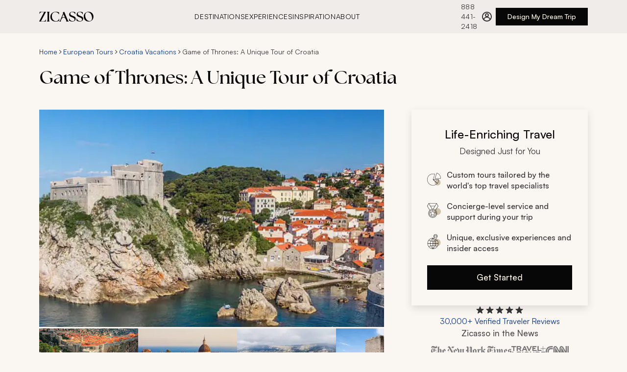

--- FILE ---
content_type: text/html
request_url: https://www.zicasso.com/i/croatia/game-thrones-unique-tour-croatia
body_size: 74874
content:
<!DOCTYPE html><html lang="en"><head><meta charSet="utf-8"/><meta http-equiv="x-ua-compatible" content="ie=edge"/><meta name="viewport" content="width=device-width, initial-scale=1, shrink-to-fit=no"/><link crossorigin="anonymous" href="https://www.googletagmanager.com" rel="preconnect"/><link crossorigin="anonymous" href="https://bat.bing.com" rel="preconnect"/><link href="https://www.google-analytics.com" rel="dns-prefetch"/><link crossorigin="anonymous" href="https://res.cloudinary.com" rel="preconnect"/><link href="https://api.zicasso.com/" rel="dns-prefetch"/><script async="" src="https://www.googletagmanager.com/gtm.js?id=GTM-W6FFCQ" type="text/javascript"></script><meta name="generator" content="Gatsby 5.15.0"/><meta data-react-helmet="true" name="title" content="Game of Thrones Tour of Croatia | Zicasso"/><meta data-react-helmet="true" name="description" content="Game of Thrones is a series so rich that it beggars description, so alluring that it..."/><meta data-react-helmet="true" name="keywords" content="zicasso"/><meta data-react-helmet="true" name="robots" content="index, follow"/><meta data-react-helmet="true" property="og:url" content="https://www.zicasso.com/i/croatia/game-thrones-unique-tour-croatia"/><meta data-react-helmet="true" property="og:title" content="Game of Thrones Tour of Croatia | Zicasso"/><meta data-react-helmet="true" property="og:description" content="Game of Thrones is a series so rich that it beggars description, so alluring that it..."/><meta data-react-helmet="true" property="og:image" content="https://images.zicasso.com/bffbbd3751f83a840f1281dd9791b4c8.jpg"/><meta name="theme-color" content="#E6E3DF"/><style data-href="/component---src-components-itinerary-index-js.1a3e9c7dd00bc51cc217.css" data-identity="gatsby-global-css">.itinerary-module--itinerary--b3bd5{display:flex;flex-direction:column}@media only screen and (min-width:1280px){.itinerary-module--itinerary__rightColumn--11253{height:fit-content;margin-top:0;position:sticky;top:124px}}.itinerary-module--itinerary__header--a0077{display:flex;flex-direction:column;margin:0}@media only screen and (min-width:768px){.itinerary-module--itinerary__header--a0077{margin:1rem 0 0}}.itinerary-module--itinerary--b3bd5 .itinerary-module--tabs-cont--32a3c{margin:1.5rem 0}@media(min-width:768px){.itinerary-module--itinerary--b3bd5 .itinerary-module--tabs-cont--32a3c{margin:2rem 0 0}}@media(min-width:1280px){.itinerary-module--itinerary--b3bd5 .itinerary-module--tabs-cont--32a3c{margin:2rem 0 0}}@media only screen and (min-width:1280px){.itinerary-module--itinerary--b3bd5 main{padding-top:2.5rem}}.itinerary-module--itinerary__related-tours--f834a{left:-1rem;margin:3rem 0 1.5rem;position:relative;width:100vw}@media(min-width:768px){.itinerary-module--itinerary__related-tours--f834a{left:0;margin:2.5rem 0;width:100%}}@media only screen and (min-width:1280px){.itinerary-module--itinerary__related-tours--f834a{margin:56px auto 0}}.itinerary-module--itinerary__reviewsWrapper--2bdef{max-width:1280px;padding:1.5rem 1rem 2.5rem}@media(min-width:768px){.itinerary-module--itinerary__reviewsWrapper--2bdef{padding:2.5rem 1.25rem}}@media(min-width:1280px){.itinerary-module--itinerary__reviewsWrapper--2bdef{margin:0 auto;padding:0 5rem}}.itinerary-module--itinerary__reviews--5f935{display:grid;gap:2.5rem;grid-template-columns:1fr;grid-template-rows:repeat(6,auto);margin:2.5rem 0}@media(min-width:768px){.itinerary-module--itinerary__reviews--5f935{gap:3rem 2.5rem;grid-template-columns:repeat(3,1fr);grid-template-rows:repeat(2,1fr)}}@media(min-width:1280px){.itinerary-module--itinerary__reviews--5f935{margin:2.5rem 0}.itinerary-module--itinerary__footer--bd2cc{padding:0 5rem}}.itinerary-module--header__title--74a08{margin:.5rem 0 1.5rem;order:3}@media only screen and (min-width:768px){.itinerary-module--header__title--74a08{margin:.5rem 0 2.5rem;order:2}}.itinerary-module--itinerary__header--a0077 .itinerary-module--breadcrumbs--3cf7c{order:2}.itinerary-module--hero--464cf{left:-1rem;margin:0;order:1;position:relative;width:100vw}@media only screen and (min-width:768px){.itinerary-module--hero--464cf{display:flex;flex-direction:column;left:0;margin:0 0 2.5rem;order:3;width:100%}}@media only screen and (min-width:1280px){.itinerary-module--hero--464cf{margin:0}}.itinerary-module--hero__image--d48dc{height:43.1034482759vw;width:100vw}@media only screen and (min-width:768px){.itinerary-module--hero__image--d48dc{height:calc(43.10345vw - 24.13793px);width:100%}}@media only screen and (min-width:1280px){.itinerary-module--hero__image--d48dc{height:444px}}.itinerary-module--hero__image--wrapper--13342{background-color:#f5f5f5;height:43.1034482759vw;width:100vw}@media only screen and (min-width:768px){.itinerary-module--hero__image--wrapper--13342{height:calc(43.10345vw - 24.13793px);margin:0;width:100%}}@media only screen and (min-width:1280px){.itinerary-module--hero__image--wrapper--13342{height:444px}}.itinerary-module--hero__image--no-hero--e1a23{background-color:#343434;padding-top:28px}.itinerary-module--hero__image-gallery--button--ae853{align-items:flex-end;bottom:1rem;display:flex;justify-content:flex-end;position:absolute;right:1.5rem}.itinerary-module--hero__image-gallery--button--ae853 svg{align-self:center;margin:0 auto}@media only screen and (min-width:1280px){.itinerary-module--hero__image-gallery--button--ae853{display:none!important}}@media only screen and (min-width:768px){.itinerary-module--tab--8cf83{font-size:15px;margin:0}.itinerary-module--tab--8cf83:first-of-type{margin-left:20px}.itinerary-module--tab--8cf83:last-of-type{margin-right:20px}}@media only screen and (min-width:1280px){.itinerary-module--tab--8cf83:first-of-type{margin-left:0}.itinerary-module--tab--8cf83:last-of-type{margin-right:0}}.itinerary-module--tab-content--29d23{display:none}.itinerary-module--tab-content__active--75c44{display:block;margin:0 0 3rem}@media only screen and (min-width:768px){.itinerary-module--tab-content__active--75c44{padding-top:2.5rem}}@media only screen and (min-width:1280px){.itinerary-module--tab-content__active--75c44{margin:0 0 3rem}}.itinerary-module--show-photos--6e649 .itinerary-module--hero__image--wrapper--13342,.itinerary-module--show-photos--6e649 .itinerary-module--itinerary__related-tours--f834a,.itinerary-module--show-photos--6e649 .itinerary-module--tab-content__active--75c44,.itinerary-module--show-photos--6e649 .itinerary-module--tabs-cont--32a3c,.itinerary-module--show-photos--6e649 header>.itinerary-module--breadcrumbs--3cf7c,.itinerary-module--show-photos--6e649 header>h1,.itinerary-module--show-photos--6e649 main,.itinerary-module--show-photos--6e649 section{display:none}.itinerary-module--show-photos--6e649 .itinerary-module--hero--464cf{margin:0}.carousel-base-module--carousel--ba44a{height:100%;position:relative;width:100%}.carousel-base-module--carousel__scrollContainer--a5b9a{-ms-overflow-style:none;align-items:center;display:flex;gap:0;height:100%;list-style-type:none;overflow-x:auto;padding:0 1rem;scroll-behavior:smooth;scroll-snap-type:x mandatory;scrollbar-width:none}@media(min-width:768px){.carousel-base-module--carousel__scrollContainer--a5b9a{align-items:flex-start;gap:var(--carousel-gap,1.5rem);padding:0}}.carousel-base-module--carousel__scrollContainer--a5b9a::-webkit-scrollbar{display:none}.carousel-base-module--carousel__item--a7f08{flex:0 0 100vw;scroll-snap-align:start}@media(min-width:768px){.carousel-base-module--carousel__item--a7f08{flex:0 0 clamp(var(--carousel-min-item-width,200px),(100vw - 4*var(--carousel-gap,1rem))/3,var(--carousel-item-width-desktop,var(--carousel-item-width,300px)))}}@media(min-width:1280px){.carousel-base-module--carousel__item--a7f08{flex:0 0 clamp(var(--carousel-min-item-width,200px),var(--carousel-item-width-desktop,var(--carousel-item-width,464px)),var(--carousel-item-width-desktop,var(--carousel-item-width,464px)))}}.carousel-base-module--carousel__item--a7f08:last-of-type{scroll-snap-align:end}.carousel-base-module--carousel__mobileCompact--c56c0 .carousel-base-module--carousel__scrollContainer--a5b9a{gap:var(--carousel-gap,1.5rem);padding-left:1rem;padding-right:1rem;scroll-padding-left:1rem;scroll-padding-right:1rem;scroll-snap-type:x proximity}@media(min-width:768px){.carousel-base-module--carousel__mobileCompact--c56c0 .carousel-base-module--carousel__scrollContainer--a5b9a{padding-left:0;padding-right:0;scroll-padding-left:0;scroll-padding-right:0;scroll-snap-type:x mandatory}}.carousel-base-module--carousel__mobileCompact--c56c0 .carousel-base-module--carousel__item--a7f08{flex:0 0 clamp(var(--carousel-min-item-width,200px),var(--carousel-item-width-mobile,var(--carousel-item-width,300px)),100vw);width:var(--carousel-item-width-mobile,var(--carousel-item-width))}@media(min-width:768px){.carousel-base-module--carousel__mobileCompact--c56c0 .carousel-base-module--carousel__item--a7f08{flex:0 0 clamp(var(--carousel-min-item-width,200px),(100% - 4*var(--carousel-gap,1rem))/3,var(--carousel-item-width-desktop,var(--carousel-item-width,300px)))}}.carousel-base-module--sr-only--a83fa{clip:rect(0,0,0,0);border:0;height:1px;margin:-1px;overflow:hidden;padding:0;position:absolute;white-space:nowrap;width:1px}.photo-gallery-module--photos--8ca59{display:none;margin:0 auto 56px;position:relative;-webkit-user-select:none;user-select:none;width:100%;z-index:10}.photo-gallery-module--photos__show--a5d8c{display:block;height:100%}@media only screen and (min-width:1280px){.photo-gallery-module--photos--8ca59{align-items:center;box-sizing:border-box;display:flex;height:144px;margin:0;order:4;position:relative;width:100%}}.photo-gallery-module--photos__back--270a4{align-items:center;background:none;border:none;color:#073488;cursor:pointer;display:flex;font-size:16px;left:14px;position:absolute;top:14px}.photo-gallery-module--photos__back-arrow--477f4{display:block;margin-right:10px;transform:scaleX(-1)}.photo-gallery-module--photos__back-arrow--477f4 path{stroke:#073488}.photo-gallery-module--photos__back--270a4:hover{color:#00b7ea}.photo-gallery-module--photos__back--270a4:hover .photo-gallery-module--photos__back-arrow--477f4 path{stroke:#00b7ea}@media only screen and (min-width:1280px){.photo-gallery-module--photos__back--270a4{display:none}}.photo-gallery-module--photos__title--2124e{border-bottom:1px solid #bdbdbd;box-sizing:border-box;color:#343434;font-size:24px;font-weight:400;margin:14px 0;padding:8.5px 10px;text-align:center;width:100%}@media only screen and (min-width:768px){.photo-gallery-module--photos__title--2124e{margin-top:0}}@media only screen and (min-width:1280px){.photo-gallery-module--photos__title--2124e{display:none}.photo-gallery-module--photos__itemsWrapper--dc325{height:138px;margin:0;max-width:1440px;overflow:hidden;position:relative;width:100%}.photo-gallery-module--photos__itemsWrapper--dc325 .photo-gallery-module--carousel--2b4a1{height:100%}.photo-gallery-module--photos__itemsWrapper--dc325 .photo-gallery-module--carousel__scrollContainer--53e15{gap:4px;height:100%;overflow:hidden;padding:0}.photo-gallery-module--photos__itemsWrapper--dc325 .photo-gallery-module--carousel__item--12cb4{flex:0 0 170px;height:113px}}.photo-gallery-module--photos__item--b47ee{border:1px solid #bdbdbd;cursor:pointer}.photo-gallery-module--photos__item--error--cb019{background:#343434;object-fit:contain}@media only screen and (min-width:1280px){.photo-gallery-module--photos__item--b47ee{border:none;height:auto;width:202px}}.photo-gallery-module--photos__item--hidden--5b0ee{opacity:0}.photo-gallery-module--photos__arrowLeft--5f19f{display:none;left:-20px;position:absolute;top:50%;transform:translateY(-50%);z-index:10}@media only screen and (min-width:1280px){.photo-gallery-module--photos__arrowLeft--5f19f{display:flex}}.photo-gallery-module--photos__arrowRight--12bc1{display:none;position:absolute;right:-20px;top:50%;transform:translateY(-50%);z-index:10}@media only screen and (min-width:1280px){.photo-gallery-module--photos__arrowRight--12bc1{display:flex}}.photo-gallery-module--photos__grid--aa65e{box-sizing:border-box;display:flex;flex-flow:row wrap;gap:.5rem;justify-content:center;margin:0 auto;padding:1rem;width:100%}@media only screen and (min-width:768px){.photo-gallery-module--photos__grid--aa65e{gap:1.5rem;padding:2rem}}.photo-gallery-module--photos__grid-item--94abf{border-radius:4px;cursor:pointer;flex:1 1 100%;overflow:hidden;transition:transform .2s ease;width:174px}@media only screen and (min-width:0px){.photo-gallery-module--photos__grid-item--94abf{flex-basis:calc(50% - 0.5rem);flex-grow:1;flex-shrink:1}}@media only screen and (min-width:768px){.photo-gallery-module--photos__grid-item--94abf{flex-basis:calc(25% - 1.125rem);flex-grow:1;flex-shrink:1}}.photo-gallery-module--photos__grid-item--94abf:hover{transform:scale(1.02)}@media only screen and (max-width:767px){.photo-gallery-module--photos__grid-item--94abf:hover{transform:none}}.photo-gallery-module--photos__grid-item--94abf:focus-visible{outline:2px solid #0b49bc;outline-offset:2px}.photo-gallery-module--photos__grid-item--94abf .photo-gallery-module--photos__item--b47ee{aspect-ratio:4/3;height:auto;width:100%}@media only screen and (min-width:768px)and (max-width:1279px){.photo-gallery-module--photos__grid-item--94abf .photo-gallery-module--photos__item--b47ee{aspect-ratio:3/2}}.lightbox-module--overlay--0456c{align-items:center;background-color:#000000b3;bottom:0;color:#fff;display:flex;font-weight:300;justify-content:center;left:0;position:fixed;right:0;top:0;-webkit-user-select:none;user-select:none;z-index:20}.lightbox-module--overlay--left--41c76,.lightbox-module--overlay--right--9913a{height:350px;position:absolute;width:64px;z-index:10}.lightbox-module--overlay--left--41c76:focus,.lightbox-module--overlay--right--9913a:focus{outline:none}@media only screen and (min-width:768px){.lightbox-module--overlay--left--41c76,.lightbox-module--overlay--right--9913a{height:500px}}.lightbox-module--overlay--left--41c76{left:-14px}@media only screen and (min-width:768px){.lightbox-module--overlay--left--41c76{left:0}}.lightbox-module--overlay--right--9913a{right:-14px}@media only screen and (min-width:768px){.lightbox-module--overlay--right--9913a{right:0}}@media only screen and (min-width:1280px){.lightbox-module--overlay--right--9913a{margin-left:14px}}.lightbox-module--overlay--content--52c66{display:flex;position:absolute;transition:left .3s}.lightbox-module--overlay--content--disabled--506b0{transition:none}.lightbox-module--overlay--image--a03df{align-items:center;display:flex;height:350px;justify-content:center;max-width:100%;width:100%}@media only screen and (min-width:768px){.lightbox-module--overlay--image--a03df{height:500px;margin:0 64px;max-width:calc(100vw - 128px)}}.lightbox-module--overlay--image--a03df img{max-height:100%;max-width:100%}.lightbox-module--wrapper--b790e{max-width:920px;width:100%}.lightbox-module--wrapper--bottom--1a55a,.lightbox-module--wrapper--top--ad134{align-content:center;box-sizing:border-box;display:flex;justify-content:space-between;padding:14px;width:100%}@media only screen and (min-width:768px){.lightbox-module--wrapper--bottom--1a55a,.lightbox-module--wrapper--top--ad134{padding:14px 70px}}.lightbox-module--wrapper--content--9907a{display:flex;height:350px;margin:0 14px;overflow:hidden;position:relative}@media only screen and (min-width:768px){.lightbox-module--wrapper--content--9907a{height:500px;margin:0;overflow:hidden;padding:0 64px}}.lightbox-module--arrow--wrapper--d0533{align-items:center;cursor:pointer;display:flex;height:100%;justify-content:center;width:100%}.lightbox-module--close--wrapper--326a3{cursor:pointer}.lightbox-module--close--wrapper--326a3:focus{outline:none}:focus>.lightbox-module--arrow--wrapper--d0533,:focus>.lightbox-module--close--9007d{outline:5px auto -webkit-focus-ring-color}.lightbox-module--arrow--wrapper--d0533:focus,.lightbox-module--close--9007d:focus{outline:none}.gatsby-hero-image-module--gatsby-image-wrapper-ie--ca7cc div:first-of-type{padding-top:0!important}.gatsby-hero-image-module--gatsby-image-wrapper-ie--ca7cc picture:first-of-type{position:static!important}.header-cta-module--wrapper--5015c{height:auto;margin:0 auto 28px;max-width:100%;width:328px}@media only screen and (min-width:768px){.header-cta-module--wrapper--5015c{margin:0 28px;order:5;width:auto}}@media only screen and (min-width:1280px){.header-cta-module--wrapper--5015c{margin:0;position:static;top:auto;width:100%}}.cta-card-module--cta-box--054fa{background:#faf6f2;box-shadow:0 6px 16px 0 #0000001f;box-sizing:border-box;padding:2rem;width:360px}.cta-card-module--cta-box__heading--1470e{align-items:center;display:flex;flex-direction:column;margin-bottom:1.5rem}.cta-card-module--cta-box__title--98871{display:inline-block;font-size:24px;font-weight:500;line-height:36px;margin-bottom:.25rem;text-align:center;width:100%}.cta-card-module--cta-box__title-sub--cd84f{color:#333;display:inline-block;font-size:17px;font-weight:400;line-height:26px}.cta-card-module--cta-box__list--d16f3{font-size:16px;font-weight:500;justify-content:space-between;line-height:22px;margin-bottom:0}.cta-card-module--cta-box__list--d16f3 li{align-items:center;color:#333;display:flex;list-style:none;margin:1.25rem 0;min-height:22px;width:100%}.cta-card-module--cta-box__list--d16f3 li strong{font-weight:500}.cta-card-module--cta-box__list--d16f3 li p{font-size:14px;font-weight:500;line-height:20px;margin-bottom:0}.cta-card-module--cta-box__list--d16f3 li:last-of-type{margin-bottom:0}.cta-card-module--cta-box__list-icon--9d9a8{margin-right:.75rem}.cta-card-module--cta-box__button--e3cbf{margin-top:1.5rem;width:100%}.ratings-module--ratings--0219d{cursor:pointer}@media(min-width:768px){.ratings-module--ratings--0219d{justify-content:center}}.ratings-module--ratings--0219d:focus{outline:none}.ratings-module--ratings__ratings--3e91f{color:#073488;font-size:16px;font-weight:400;line-height:22px;white-space:nowrap}.ratings-module--ratings--0219d:hover .ratings-module--ratings__ratings--3e91f{color:#0b49bc;text-decoration:underline}.ratings-module--ratings__inner--a50e2{align-items:center;display:flex;flex-direction:column;gap:.5rem;height:100%;width:100%}.ratings-module--ratings__text--3f066{color:#073488;font-size:12px;font-weight:400;line-height:16px}.ratings-module--ratings__stars--a555c{display:flex;height:20px}.ratings-module--ratings__tooltip--c8e1f{align-items:center;display:flex;height:1.25rem}@media(min-width:768px){.ratings-module--ratings__tooltip--c8e1f{height:1.5rem}}.ratings-module--ratings__overlay--wrapper--eb44d{display:none;position:relative}.ratings-module--ratings__overlay--wrapper--open--7bdfd{display:block}:focus>.ratings-module--ratings__inner--a50e2{outline:5px auto -webkit-focus-ring-color}.ratings-module--ratings--0219d:focus,.ratings-module--ratings__inner--a50e2:focus{outline:none}.ratings-overlay-module--ratings__overlay--bc228{background-color:#333;box-sizing:border-box;color:#fff;height:244px;padding:1rem;position:absolute;top:1.25rem;width:270px;z-index:30}.ratings-overlay-module--ratings__overlay--bc228:before{border-bottom:12.5px solid #333;border-left:12.5px solid #0000;border-right:12.5px solid #0000;content:"";height:0;left:35px;position:absolute;top:-12px;width:0}@media(min-width:768px){.ratings-overlay-module--ratings__overlay--bc228{left:-220px}.ratings-overlay-module--ratings__overlay--bc228:before{left:unset;right:200px}}.ratings-overlay-module--ratings__close--18b61{align-items:center;cursor:pointer;display:flex;height:1.75rem;justify-content:flex-end}.ratings-overlay-module--ratings__header--ba2e6{font-size:17px;font-weight:500;line-height:26px;margin-bottom:.5rem}.ratings-overlay-module--ratings__header--link--683e0{color:#a0d1e7;text-decoration:none}.ratings-overlay-module--ratings__header--link--683e0:active,.ratings-overlay-module--ratings__header--link--683e0:hover{color:#a0d1e7}.ratings-overlay-module--ratings__text--0bea4{font-size:14px;line-height:20px;opacity:.8}.news-logos-short-module--news__logos--234c1{display:flex;flex-wrap:wrap;gap:1rem 2rem;justify-content:center}.news-logos-short-module--news__cnn--d0f88,.news-logos-short-module--news__nyt--e39ee,.news-logos-short-module--news__travel--c94c1,.news-logos-short-module--news__wsj--751d7{background-position:50%;background-repeat:no-repeat;height:24px}.news-logos-short-module--news--5a988{display:flex;flex-direction:column;gap:1.5rem;width:20rem}.news-logos-short-module--news__nyt--e39ee{background-image:url(/assets/logos/nyt_logo.svg);background-size:164px 31px;width:164px}.news-logos-short-module--news__wsj--751d7{background-image:url(/assets/logos/wsj_logo.svg);background-size:184px 32px;width:184px}.news-logos-short-module--news__travel--c94c1{background-image:url(/assets/logos/travel_leisure_logo.svg);background-size:70px 22px;width:70px}.news-logos-short-module--news__cnn--d0f88{background-image:url(/assets/logos/cnn_logo.svg);background-size:47px 22px;width:47px}.cta-group-module--cta-group--f698d{align-items:center;display:flex;flex-direction:column;gap:1.5rem;z-index:20}.cta-group-module--cta-group__news-title--5176d{color:#4d4d4c;font-size:17px;font-weight:500;line-height:26px;margin-bottom:.75rem;text-align:center}.tabs-module--tabs--4999e{-webkit-overflow-scrolling:touch;align-items:center;cursor:grab;display:flex;gap:1.5rem;max-width:100%;overflow-x:auto;padding:0;text-transform:uppercase}.tabs-module--tabs--4999e::-webkit-scrollbar{display:none}@media(min-width:768px){.tabs-module--tabs--4999e{gap:2rem}}@media(min-width:1280px){.tabs-module--tabs--4999e{max-width:1280px;padding:0}}.tabs-module--tabs--4999e:active{cursor:grabbing}.tabs-module--tab--33165{background:none;border:none;color:#4d4d4c;cursor:pointer;font-size:14px;font-weight:500;letter-spacing:.64px;letter-spacing:.56px;line-height:20px;padding:1rem 0 14px;position:relative;text-transform:uppercase;white-space:nowrap}@media(min-width:768px){.tabs-module--tab--33165{font-size:17px;letter-spacing:.64px;line-height:26px;padding:1rem 0 .75rem;text-transform:uppercase}}.tabs-module--tab--33165:after{background-color:#76341c;bottom:0;content:"";height:.25rem;left:0;position:absolute;transition:width .3s ease-in-out;width:0}.tabs-module--tab--33165[aria-selected=true]{color:#070707}.tabs-module--tab--33165:hover:after,.tabs-module--tab--33165[aria-selected=true]:after{width:100%}.tabs-module--tab--33165:focus-visible:after{outline:none;width:100%}.tabs-module--tab--33165:disabled{cursor:grabbing;pointer-events:none}.tabs-module--tab-list--ef901{display:flex;list-style:none;margin:0;padding:0}.tabs-module--tab-panel--be8ba{border-top:none;padding:1.5rem}.custom-itinerary-module--custom-itinerary--3a6ee{box-sizing:border-box;margin:0 0 2rem}@media(min-width:1280px){.custom-itinerary-module--custom-itinerary--3a6ee{margin:0}}.custom-itinerary-module--custom-itinerary__title--6ef41{margin-bottom:1.5rem}.custom-itinerary-module--custom-itinerary__cta--bb8ed{align-items:center;display:flex;justify-content:center;margin:42px 0}.custom-itinerary-module--custom-itinerary__header--63ab4{align-items:center;display:flex;justify-content:space-between;margin-bottom:1.5rem;padding-top:1.5rem}@media(min-width:768px){.custom-itinerary-module--custom-itinerary__header--63ab4{padding-top:2.5rem}}.custom-itinerary-module--custom-itinerary__header--63ab4 h2:first-child{margin-bottom:0}.custom-itinerary-module--custom-itinerary--3a6ee .custom-itinerary-module--text__expand-all--656b6{color:#073488;cursor:pointer;font-size:16px;font-weight:500;line-height:22px;padding:1.25rem;text-decoration:none;white-space:nowrap}.custom-itinerary-module--custom-itinerary--3a6ee .custom-itinerary-module--text__expand-all--656b6:hover{color:#0b49bc}.icon-list-module--icon-list--cceff{font-size:14px;line-height:20px;margin:3rem 0 1.5rem}@media only screen and (min-width:768px){.icon-list-module--icon-list--cceff{display:flex;margin:2rem 0}}.icon-list-module--icon-list__item--dbc8b{align-items:flex-start;box-sizing:border-box;color:#333;display:flex;margin-top:1.5rem;position:relative;width:100%}@media only screen and (min-width:768px){.icon-list-module--icon-list__item--dbc8b{margin:0 1.5rem 0 0}.icon-list-module--icon-list__item--dbc8b:last-of-type{margin-right:0}}.icon-list-module--icon-list__item--icon--eca58{align-items:center;display:flex;height:32px;justify-content:center;margin-right:16px;margin-top:2px;min-width:32px;width:32px}.icon-list-module--icon-list__item--icon--eca58 svg{height:32px}.icon-list-module--icon-list__item--icon--eca58,.icon-list-module--icon-list__item--icon--eca58 path{fill:#5d2916}@media(min-width:768px){.icon-list-module--icon-list__item--icon--eca58{height:40px;width:40px}.icon-list-module--icon-list__item--icon--eca58 svg{height:40px}}.icon-list-module--icon-list__item--content--d33f3{width:calc(100% - 60px)}.icon-list-module--icon-list__item--title--24403{font-size:14px;font-weight:500;letter-spacing:.56px;line-height:20px;margin-bottom:4px;margin-top:0;text-transform:uppercase;white-space:nowrap}.icon-list-module--icon-list__item--text--1a0ba{font-size:15px;line-height:20px;margin:0}.icon-list-module--icon-list__item--text--toggle-button--5b7f5{background:none;border:none;color:#073488;cursor:pointer;display:inline-block;font-size:14px;font-weight:500;line-height:20px;padding:0}.icon-list-module--icon-list__item--text--toggle-button--5b7f5:hover{color:#0b49bc}.icon-list-module--icon-list__item--text--toggle-button--5b7f5:focus{outline:none;outline-offset:2px}@media only screen and (max-width:768px){.icon-list-module--icon-list__item--text--toggle-button--5b7f5{display:block;margin-left:0;margin-top:4px}}.icon-list-module--text-truncated--10836{-webkit-line-clamp:1;-webkit-box-orient:vertical;display:-webkit-box;overflow:hidden;text-overflow:ellipsis}.read-more-module--content--f96ac p{margin:0}.read-more-module--content--f96ac a,.read-more-module--content--f96ac p{display:inline}.read-more-module--content-clamped--c26e3{-webkit-line-clamp:var(--max-lines,3);-webkit-box-orient:vertical;display:-webkit-box;overflow:hidden;text-overflow:ellipsis}.read-more-module--toggle-button--1fb00{background:none;border:none;color:#073488;cursor:pointer;font-size:17px;line-height:26px;padding:0}.read-more-module--toggle-button--1fb00:hover{color:#0b49bc;text-decoration:underline}.read-more-module--toggle-button--1fb00:focus-visible{outline:5px auto -webkit-focus-ring-color}.accordion-module--accordion--a4d76{display:flex;flex-direction:column;gap:1.5rem;justify-content:center}.accordion-module--accordion__arrow--d4268{fill:#76341c;min-width:24px;pointer-events:none}.accordion-module--accordion__arrow--d4268 path{fill:#76341c}.accordion-module--accordion__arrow--d4268{transform:rotate(90deg)}.accordion-module--accordion__section--323ab{border-bottom:1px solid #b1aeab;color:#333;padding-bottom:1.5rem}.accordion-module--accordion__section__title--86700{align-items:center;display:flex;gap:.5rem;justify-content:space-between;pointer-events:none}.accordion-module--accordion__section__title-icon--c8fd3{fill:#76341c;min-width:24px;pointer-events:none}.accordion-module--accordion__section__title-icon--c8fd3 path{fill:#76341c}.accordion-module--accordion__section__title-icon--c8fd3{transform:rotate(90deg)}.accordion-module--accordion__section__title-active--07b88{align-items:center;align-self:stretch;display:flex;gap:1rem;justify-content:space-between;pointer-events:none}.accordion-module--accordion__section__title-active--07b88 svg{transform:rotate(270deg)}.accordion-module--hidden--e3935{display:none}.days-list-module--itinerary-day--7b43e{cursor:pointer;display:flex;flex-direction:column}.days-list-module--itinerary-day--7b43e:focus-visible{outline:2px solid #0b49bc}.days-list-module--itinerary-day__inner--777c5{display:flex;flex-direction:row;height:100%;width:100%}.days-list-module--itinerary-day__left--85261{color:#333;font-size:17px;font-weight:500;letter-spacing:.64px;line-height:24px;margin-bottom:2px;text-transform:uppercase}.days-list-module--itinerary-day__middle--abc6e{box-sizing:border-box;overflow:hidden;width:100%}@media only screen and (min-width:768px){.days-list-module--itinerary-day__middle--abc6e{width:calc(100% - 17px)}}.days-list-module--itinerary-day__middle--title--e8636{color:#070707;margin-bottom:0;padding-bottom:0}.days-list-module--itinerary-day__middle--description--73d98{transition:max-height .5s ease}.days-list-module--itinerary-day__middle--description--73d98 p{margin-top:1rem}.days-list-module--itinerary-day__middle--whats-included--header--d8fbd{color:#4d4d4c;font-size:17px;font-weight:500;letter-spacing:.64px;line-height:24px;margin-bottom:1rem;text-transform:uppercase}.days-list-module--itinerary-day__middle--whats-included--wrapper--d1862{display:flex;flex-flow:row wrap;margin-top:-14px}.days-list-module--itinerary-day__middle--whats-included--item--b8f07{fill:#cfc2aa;align-items:center;display:flex;flex-direction:row;gap:.5rem;margin-right:1.5rem;margin-top:1rem}.days-list-module--itinerary-day__middle--whats-included--item--b8f07 path{fill:#cfc2aa}.days-list-module--itinerary-day__middle--whats-included--item--b8f07{font-size:17px;line-height:24px}.days-list-module--itinerary-day__right--8ede8{fill:#76341c;margin-top:.75rem}.days-list-module--itinerary-day__right--8ede8 path{fill:#76341c}.days-list-module--itinerary-day__right--8ede8 svg{cursor:pointer;rotate:90deg;transition:all .2s}.days-list-module--itinerary-day__right--open--c93af{transform:rotate(180deg)}.days-list-module--itinerary-day--7b43e:focus-visible,.days-list-module--itinerary-day__inner--777c5:focus-visible{outline:2px solid #0b49bc;outline-offset:5px}.days-list-module--text__expand-all--b4de8{color:#073488;cursor:pointer;text-decoration:none}.days-list-module--text__expand-all--b4de8:hover{color:#0b49bc}.highlights-module--highlights--2e93b{margin:0 0 2.5rem}.highlights-module--highlights__titleContainer--68148{align-items:center;display:flex;flex-direction:row;gap:1rem}.highlights-module--highlights__icon--adde7,.highlights-module--highlights__icon--adde7 path{fill:#76341c}.highlights-module--highlights__title--30b54{align-items:center;margin-bottom:6px;margin-left:0}@media only screen and (min-width:1280px){.highlights-module--highlights__title--30b54{width:100%}.highlights-module--highlights__body--9d591{padding-top:0}}.highlights-module--highlights__body--9d591 ul{margin-left:18px;text-align:left}.highlights-module--highlights__body--9d591 li{color:#333;font-size:17px;line-height:26px;margin-top:1.5rem}.highlights-module--highlights__body--9d591 p{margin:14px 0}.highlights-module--highlights__highlights--ce6d2{display:flex;flex-flow:column wrap;margin-bottom:46px;position:relative}@media only screen and (min-width:1280px){.highlights-module--highlights__highlights--ce6d2{margin-bottom:42px}}.highlights-module--highlights__description--f2776{align-items:center;display:flex;flex-wrap:wrap;position:relative}.price-module--price--0bd6c{margin:32px 16px 42px}@media only screen and (min-width:768px){.price-module--price--0bd6c{margin:32px 20px 56px}}@media only screen and (min-width:1280px){.price-module--price--0bd6c{margin-left:0;margin-top:42px;padding-left:78px}}.price-module--price__title--81a3f{font-size:18px;font-weight:400;margin-left:20px}@media only screen and (min-width:1280px){.price-module--price__title--81a3f{border-bottom:1px solid #bdbdbd;margin-bottom:7px;margin-left:0;padding-bottom:14px;width:100%}}.price-module--price__body--c63b7{font-size:16px;padding-top:14px}@media only screen and (min-width:1280px){.price-module--price__body--c63b7{padding-top:0}}.price-module--price__body--c63b7 ul{margin-left:1em;text-align:left}.price-module--price__body--c63b7 li{margin-top:14px}@media only screen and (min-width:768px){.price-module--price__body--c63b7 li{margin-top:7px}}.price-module--price__body--c63b7 p{margin:14px 0}@media only screen and (min-width:1280px){.price-module--price__body--c63b7 .price-module--price__per-person--c07c4{margin-top:7px}}.price-module--price__price--cdba9{align-items:center;display:flex;flex-wrap:wrap;margin-bottom:46px;position:relative}.price-module--price__price--cdba9:before{background:url(/assets/css/price_icon.svg);background-repeat:no-repeat;content:"";display:block;height:40px;width:40px}@media only screen and (min-width:1280px){.price-module--price__price--cdba9{margin-bottom:42px}.price-module--price__price--cdba9:before{height:50px;left:-78px;position:absolute;top:4px;width:50px}}.price-module--price__included--eec32{align-items:center;display:flex;flex-wrap:wrap;position:relative}.price-module--price__included--eec32 ul{margin-bottom:14px}.price-module--price__included--eec32:before{background:url(/assets/css/included_icon.svg);background-repeat:no-repeat;content:"";display:block;height:40px;width:40px}@media only screen and (min-width:1280px){.price-module--price__included--eec32{margin-bottom:42px}.price-module--price__included--eec32:before{height:50px;left:-78px;position:absolute;top:4px;width:50px}}.price-module--bold--bfd0a{font-weight:700}.stars-module--stars-wrapper--cc12a{height:24px;max-width:120px;position:relative;width:120px}.stars-module--stars-wrapper--cc12a:before{content:"";height:inherit;inset:0;opacity:.3;position:absolute}.stars-module--stars-wrapper--cc12a .stars-module--stars--583f8,.stars-module--stars-wrapper--cc12a:before{background:url(/assets/css/star_2.svg) 0 repeat-x;background-size:contain;width:100%}.stars-module--stars-wrapper--cc12a .stars-module--stars--583f8{height:24px;max-width:100%}.review-card-module--review-item--d864e{box-sizing:border-box;display:flex;flex-direction:column;gap:.75rem}@media(min-width:768px){.review-card-module--review-item--d864e{max-width:400px}}.review-card-module--review-item--header--eac26{align-items:center;display:flex;gap:8px}.review-card-module--review-item--dot--c7c38{color:#4d4d4c;font-size:12px;letter-spacing:.48px;line-height:16px;line-height:1;text-transform:uppercase}.review-card-module--review-item--title--95a2b{-webkit-line-clamp:1;-webkit-box-orient:vertical;color:#073488;cursor:pointer;display:-webkit-box;font-size:17px;font-weight:500;line-height:26px;overflow:hidden;width:100%}.review-card-module--review-item--description--5b4bb{color:#333;font-size:17px;line-height:26px;margin:0}.review-card-module--review-item--description--5b4bb p{margin:0;padding:0}.review-card-module--review-item--description-clamped--1290a{-webkit-line-clamp:3;-webkit-box-orient:vertical;color:#333;display:-webkit-box;font-size:17px;line-height:26px;margin:0;overflow:hidden}.review-card-module--review-item--description-clamped--1290a p{margin:0;padding:0}.review-card-module--review-item--read-more--fec74{color:#333;cursor:pointer;font-size:17px;font-weight:400;line-height:26px;text-decoration-line:underline;-webkit-text-decoration-skip-ink:none;text-decoration-skip-ink:none;text-decoration-style:solid;text-decoration-thickness:auto;text-underline-offset:auto;text-underline-position:from-font}.review-card-module--review-item--reviewer--831ad{color:#4d4d4c;font-size:12px;letter-spacing:.48px;line-height:16px;line-height:1;margin:0;text-transform:uppercase}.review-card-module--review-item--d864e:active .review-card-module--review-item--title--95a2b,.review-card-module--review-item--d864e:hover .review-card-module--review-item--title--95a2b{color:#0b49bc}.itinerary-card-module--itinerary--55729{box-sizing:border-box;color:#333;display:flex;flex-direction:column;overflow:hidden;position:relative;width:100vw}@media(min-width:768px){.itinerary-card-module--itinerary--55729{width:100%}}.itinerary-card-module--itinerary__image--ba66d{cursor:pointer;display:block;height:100%;object-fit:cover;transition:transform .35s ease-in-out}.itinerary-card-module--itinerary__image--wrapper--903d7{aspect-ratio:1.8;max-width:100%;transition:transform .35s ease-in-out;width:100%}.itinerary-card-module--itinerary__lower--c7212{cursor:pointer;display:flex;flex-direction:column;gap:.5rem;justify-content:flex-start;padding:1rem 1rem 1.5rem;transition:transform .35s ease-in-out}@media(min-width:768px){.itinerary-card-module--itinerary__lower--c7212{box-sizing:border-box;gap:.25rem;justify-content:flex-start;padding:1rem 0 1.5rem}}.itinerary-card-module--itinerary__title--93446{-webkit-line-clamp:2;-webkit-box-orient:vertical;cursor:pointer;display:-webkit-box;overflow:hidden;text-overflow:ellipsis}.itinerary-card-module--itinerary__title--93446>h3{color:#070707;font-size:18px;font-weight:500;line-height:26px;margin:0}.itinerary-card-module--itinerary__places--1a860{line-height:20px}.itinerary-card-module--itinerary__places--1a860,.itinerary-card-module--itinerary__sub-text--58d10{color:#333;font-size:15px;font-weight:400}.itinerary-card-module--itinerary__sub-text--58d10{align-items:center;display:flex;justify-content:space-between;line-height:26px;margin:0;width:100%}.itinerary-card-module--itinerary__sub-text--58d10>span{white-space:nowrap}.itinerary-card-module--itinerary__sub-text--wrapper--5dff9{align-items:center;display:flex;gap:.75rem}.itinerary-card-module--itinerary--55729:focus .itinerary-card-module--itinerary__places--1a860,.itinerary-card-module--itinerary--55729:focus .itinerary-card-module--itinerary__sub-text--58d10>span,.itinerary-card-module--itinerary--55729:focus .itinerary-card-module--itinerary__sub-text--wrapper--5dff9>p,.itinerary-card-module--itinerary--55729:focus .itinerary-card-module--itinerary__title--93446,.itinerary-card-module--itinerary--55729:focus .itinerary-card-module--itinerary__title--93446>h3,.itinerary-card-module--itinerary--55729:hover .itinerary-card-module--itinerary__places--1a860,.itinerary-card-module--itinerary--55729:hover .itinerary-card-module--itinerary__sub-text--58d10>span,.itinerary-card-module--itinerary--55729:hover .itinerary-card-module--itinerary__sub-text--wrapper--5dff9>p,.itinerary-card-module--itinerary--55729:hover .itinerary-card-module--itinerary__title--93446,.itinerary-card-module--itinerary--55729:hover .itinerary-card-module--itinerary__title--93446>h3{color:#76341c;text-decoration:none}.itinerary-card-module--itinerary--55729:focus .itinerary-card-module--itinerary__image--ba66d,.itinerary-card-module--itinerary--55729:focus .itinerary-card-module--itinerary__image--wrapper--903d7,.itinerary-card-module--itinerary--55729:hover .itinerary-card-module--itinerary__image--ba66d,.itinerary-card-module--itinerary--55729:hover .itinerary-card-module--itinerary__image--wrapper--903d7{transform:scale(1.028)}.itinerary-card-module--itinerary--55729:focus .itinerary-card-module--itinerary__lower--c7212,.itinerary-card-module--itinerary--55729:hover .itinerary-card-module--itinerary__lower--c7212{transform:translateY(8px)}.related-tours-module--sr-only--7e82b{clip:rect(0,0,0,0);border:0;height:1px;margin:-1px;overflow:hidden;padding:0;position:absolute;white-space:nowrap;width:1px}.related-tours-module--related-tours--570b4{position:relative;width:100%}.related-tours-module--related-tours__header--b42ed{align-items:center;display:flex;justify-content:space-between;margin:0 1rem 1rem}@media(min-width:768px){.related-tours-module--related-tours__header--b42ed{margin:0 0 1rem}}@media(min-width:1280px){.related-tours-module--related-tours__header--b42ed{margin:0 0 1.75rem;max-width:1440px}}.related-tours-module--related-tours__title--4f1e0{font-size:20px;line-height:32px;margin:0}@media(min-width:1280px){.related-tours-module--related-tours__title--4f1e0{font-size:28px;line-height:40px}}.related-tours-module--related-tours__controls--931c3{display:flex;gap:.5rem}@media(min-width:768px){.related-tours-module--related-tours__controls--931c3{gap:1rem}}.related-tours-module--related-tours__customButton--2f390{border-color:#b1aeab!important}@media(min-width:768px){.related-tours-module--related-tours__customButton--2f390{height:48px!important;width:48px!important}}.related-tours-module--related-tours__customButton--2f390:disabled{background:#0000!important;border-color:#b1aeab!important}.related-tours-module--related-tours__customButton--2f390:hover:not(:disabled){border-color:#b1aeab!important}.related-tours-module--related-tours__contentWrapper--5b896{overflow:hidden;width:100%}@media(min-width:1280px){.related-tours-module--related-tours__contentWrapper--5b896{max-width:calc(1392px + 3rem)}}.breadcrumbs-module--breadcrumbs--ec759{align-items:center;display:flex;flex-wrap:wrap;gap:.25rem;padding:.25rem 0}@media only screen and (min-width:768px){.breadcrumbs-module--breadcrumbs--ec759{gap:.5rem;padding:.75rem 0}}.breadcrumbs-module--breadcrumbs__crumb--4f49c{font-size:12px;line-height:16px;text-decoration:none}@media only screen and (min-width:768px){.breadcrumbs-module--breadcrumbs__crumb--4f49c{font-size:14px;line-height:20px;margin-bottom:0}}.breadcrumbs-module--breadcrumbs--ec759 span{color:#333}.breadcrumbs-module--breadcrumbs__arrow--11d6d,.breadcrumbs-module--breadcrumbs__arrow--11d6d path{fill:#333}.cta-banner-module--cta-banner--16c07{align-items:center;background-color:#faf6f2;box-shadow:0 4px 24px 0 #00000014;display:flex;flex-direction:column;gap:1.5rem;margin:1.25rem 0;padding:2rem 1rem;text-align:center;width:100%}@media(min-width:768px){.cta-banner-module--cta-banner--16c07{flex-direction:row;gap:1.5rem;margin:1.25rem 0;padding:2.5rem 1.5rem;text-align:left}}@media(min-width:1280px){.cta-banner-module--cta-banner--16c07{gap:2rem;margin:1.25rem 0;max-width:none;padding:2.5rem}}.cta-banner-module--cta-banner__iconWrapper--b1f99{flex-shrink:0}.cta-banner-module--cta-banner__icon--ad89c{height:40px;width:40px}@media(min-width:768px){.cta-banner-module--cta-banner__icon--ad89c{height:88px;width:88px}}@media(min-width:1280px){.cta-banner-module--cta-banner__icon--ad89c{height:88px;width:88px}}.cta-banner-module--cta-banner__icon--ad89c svg{fill:#070707;height:100%;width:100%}.cta-banner-module--cta-banner__icon--ad89c svg path{fill:#070707}.cta-banner-module--cta-banner__text--b8619{display:flex;flex:1 1;flex-direction:column;gap:.5rem}.cta-banner-module--cta-banner__text--b8619 p{margin:0}.cta-banner-module--cta-banner__heading--b2fb9{color:#070707;font-size:24px;font-weight:400;line-height:36px;margin:0}.cta-banner-module--cta-banner__description--77671{color:#333;font-size:17px;line-height:26px;margin:0}.cta-banner-module--cta-banner__buttonWrapper--b9906{flex-shrink:0}.cta-banner-module--cta-banner__button--617ca{align-items:center;background-color:#070707;border:none;color:#fff8eb;cursor:pointer;display:inline-flex;justify-content:center;padding:.75rem 2rem;text-decoration:none;transition:background-color .2s ease;width:auto!important}.cta-banner-module--cta-banner__button--617ca:hover{background-color:#070707cc}.cta-banner-module--cta-banner__button--617ca:focus{outline:2px solid #073488;outline-offset:2px}.cta-banner-module--cta-banner__buttonText--863c4{color:#fff8eb;font-size:17px;font-weight:500;line-height:26px;margin:0;white-space:nowrap}.footer-links-module--links--854e7{margin:2.25rem 0 0}@media(min-width:768px){.footer-links-module--links--854e7{margin:2.25rem 0 0}}@media(min-width:1280px){.footer-links-module--links--854e7{margin:2.5rem auto;max-width:1440px;width:100%}}.footer-links-module--links__inner--b1c17{align-items:flex-start;display:flex;flex-direction:column;justify-content:flex-start;margin:0 auto;width:100%}.footer-links-module--links__item--9196f{flex:1 1;margin-bottom:2rem}.footer-links-module--links__item--9196f:last-of-type{margin-bottom:56px}@media(min-width:1280px){.footer-links-module--links__item--9196f{margin-bottom:2.25rem}.footer-links-module--links__item--9196f:last-of-type{margin-bottom:60px}}.footer-links-module--links__title--1703b{font-size:18px;font-weight:500;line-height:26px;margin-bottom:1rem}@media(min-width:768px){.footer-links-module--links__title--1703b{font-size:20px;line-height:32px;margin-bottom:1.5rem}}@media(min-width:1280px){.footer-links-module--links__title--1703b{font-size:24px;line-height:36px;margin-bottom:1.5rem}}.footer-links-module--links__listWrapper--fb693{display:flex;flex-flow:row wrap;gap:.75rem}.footer-links-module--links__link--2b85d{font-weight:500;white-space:normal}@media(min-width:768px){.footer-links-module--links__link--2b85d{white-space:nowrap}}.reviews-heading-module--reviews-heading--2d427{gap:1.5rem;padding:0;width:100%}.reviews-heading-module--reviews-heading--2d427,.reviews-heading-module--reviews-heading__rating-section--d1c1b{align-items:center;display:flex;flex-direction:column;justify-content:center}.reviews-heading-module--reviews-heading__rating-section--d1c1b{gap:.5rem}.reviews-heading-module--reviews-heading__rating--cad0d{color:#070707;font-family:The Seasons,sans-serif;font-size:56px;font-weight:700;line-height:72px;margin:0;text-align:center}.reviews-heading-module--reviews-heading__stars--79130{align-items:center;display:flex;flex-wrap:wrap;height:20px}.reviews-heading-module--reviews-heading__text-section--8bab6{align-items:center;display:flex;flex-direction:column;gap:.25rem;justify-content:center}.reviews-heading-module--reviews-heading__title--0f9aa{color:#070707;font-size:28px;font-weight:400;line-height:40px;margin:0;text-align:center;white-space:normal}@media(min-width:768px){.reviews-heading-module--reviews-heading__title--0f9aa{white-space:nowrap}}.reviews-heading-module--reviews-heading__subtitle--cbf2e{color:#333;font-size:17px;line-height:26px;margin:0;text-align:center;white-space:nowrap}.reviews-heading-module--reviews-heading__link--40316{color:#073488;cursor:pointer;text-decoration:none}.reviews-heading-module--reviews-heading__link--40316:hover{color:#0b49bc}.reviews-heading-module--reviews-heading__link--40316:focus{outline:2px solid #073488;outline-offset:2px}</style><style data-href="/styles.3bc3ab9e37a66dcc83e7.css" data-identity="gatsby-global-css">.footer-slim-module--footer--02cef{background-color:#f5f5f5;padding:28px 14px 100px}@media only screen and (min-width:768px){.footer-slim-module--footer--02cef{padding:28px 28px 100px}}.footer-slim-module--footer__wrapper--565de{display:flex;flex-direction:row;flex-wrap:wrap}@media only screen and (min-width:768px){.footer-slim-module--footer__wrapper--565de{flex-direction:column}}@media only screen and (min-width:1280px){.footer-slim-module--footer__wrapper--565de{height:100px;margin:0 auto;max-width:1268px;width:100%}}.footer-slim-module--footer__copyright--6e799{margin-bottom:14px}.footer-slim-module--footer__telephone--e5c21{margin-top:14px}.footer-slim-module--footer__links--2131a{display:flex;margin-top:28px}@media only screen and (min-width:1280px){.footer-slim-module--footer__links--2131a{display:flex;justify-content:center;margin-top:0}}.footer-slim-module--footer__links--2131a a{color:#073488;margin-right:28px;text-decoration:none}.footer-slim-module--footer__links--2131a a:hover{color:#00b7ea}.footer-slim-module--text--3f240{color:#898989;font-size:12px;font-weight:400;line-height:16px;text-align:left}.footer-module--footer--954ee{background-color:#f0ece9;width:100%}.footer-module--footer__wrapper--dcbe0{box-sizing:border-box;display:flex;flex-flow:row wrap;gap:2rem .5rem;padding:2.25rem 1rem 96px}@media(min-width:768px){.footer-module--footer__wrapper--dcbe0{padding:2.25rem 20px}}@media(min-width:1280px){.footer-module--footer__wrapper--dcbe0{justify-content:space-between;margin:0 auto;max-width:1600px;padding:2.25rem 80px}}.footer-module--footer__header--f31b1{color:#333;display:inline-block;font-size:17px;line-height:26px;margin:0;width:100%}.footer-module--footer__header--f31b1 a:not(.footer-module--footer__link--390a4){font-weight:500!important}@media(min-width:768px){.footer-module--footer__header--f31b1{display:flex;flex-direction:row}}.footer-module--footer__section--7cccb{box-sizing:border-box;display:flex;flex-basis:calc(50% - 4px);flex-direction:column;flex-grow:1;flex-shrink:1;font-size:17px;gap:1rem;line-height:26px}@media(min-width:768px){.footer-module--footer__section--7cccb{flex-basis:calc(33% - 48px);flex-grow:1;flex-shrink:1;gap:.75rem}}.footer-module--footer__section--header--a0d4e{color:#333;font-weight:500;margin:0}@media(min-width:768px){.footer-module--footer__section--header--a0d4e{margin-bottom:.25rem}.footer-module--footer__connect--d38fc{flex-basis:calc(33% - 48px);flex-grow:1;flex-shrink:1}}.footer-module--footer__connect--header--6f73d{color:#333;font-weight:500;margin-bottom:1rem}.footer-module--footer__connect--links--0a7bb{display:flex;flex-direction:row;gap:.5rem;margin-bottom:1.5rem}.footer-module--footer__connect--link--ccf0b{align-items:center;border:1px solid #7b7a78;border-radius:50%;display:flex;height:40px;justify-content:center;width:40px}.footer-module--footer__connect--link--ccf0b:hover,.footer-module--footer__connect--link--ccf0b:hover path{fill:#0b49bc}.footer-module--footer__connect--link--ccf0b:hover{border-color:#0b49bc}.footer-module--footer__address--f531f,.footer-module--footer__copyright--f0bc9{color:#333;font-size:14px;line-height:20px}.footer-module--footer__copyright--f0bc9{margin-bottom:.75rem;white-space:nowrap}.footer-module--footer__bottom--58e26{border-top:1px solid #b1aeab;padding-top:1.5rem}@media(min-width:768px){.footer-module--footer__bottom--58e26{display:flex;flex-direction:row-reverse;gap:1.5rem;justify-content:space-between;width:100%}}.footer-module--footer__links--1b38e{display:flex;font-size:14px;justify-content:center;justify-content:space-between;line-height:20px;margin-bottom:1rem;white-space:nowrap}@media only screen and (min-width:768px){.footer-module--footer__links--1b38e{gap:1.5rem;margin:0}}.footer-module--footer__terms--eed0c{color:#333;font-size:14px;line-height:20px}.footer-module--footer__terms--eed0c a:not(.footer-module--footer__link--390a4){font-weight:500!important}.footer-module--footer__social-proof--98902{align-items:center;box-sizing:border-box;display:flex;flex-direction:column;gap:1.5rem;justify-content:center;margin:1.25rem 0;max-width:100%;padding:0;width:100%}@media(min-width:768px){.footer-module--footer__social-proof--98902{display:flex;flex-direction:column;gap:3rem;margin:2rem 0}}.newsletter-form-module--newsletter--9d377{background-color:#0000;display:flex;flex-direction:column;gap:1rem;padding:0}.newsletter-form-module--newsletter__title--ec6a0{color:#f0ece9;font-size:18px;font-weight:500;line-height:26px;text-align:center}.newsletter-form-module--newsletter__form--57d19{display:flex;flex-direction:column;gap:.75rem}.newsletter-form-module--newsletter__input--503f5{background-color:#faf6f2;border:1px solid #0000;color:#333;font-size:17px;font-weight:400;line-height:26px;padding:.75rem}.newsletter-form-module--newsletter__input--503f5:focus{border-color:#333;outline:none}.newsletter-form-module--newsletter__input--503f5::placeholder{color:#7b7a78}.newsletter-form-module--newsletter__checkbox--478ba{align-items:flex-start;display:flex;gap:.75rem}.newsletter-form-module--newsletter__checkboxInput--61e89{appearance:none;background-color:#faf6f2;border:1px solid #333;box-sizing:border-box;cursor:pointer;flex-shrink:0;height:24px;margin-top:2px;min-height:24px;min-width:24px;position:relative;width:24px}.newsletter-form-module--newsletter__checkboxInput--61e89:checked{background-color:#fff;border-color:#333}.newsletter-form-module--newsletter__checkboxInput--61e89:checked:after{background-image:url("data:image/svg+xml;charset=utf-8,%3Csvg xmlns='http://www.w3.org/2000/svg' fill='none' viewBox='0 0 17 13'%3E%3Cpath fill='%23333' stroke='%23333' stroke-width='.1' d='m14.85.965 1.185 1.168.036.035-.036.036-10.64 10.498-.035.035-.035-.035L.965 8.4l-.036-.035.036-.036 1.184-1.168.036-.035.035.035 3.14 3.098L14.78.965l.035-.035z'/%3E%3C/svg%3E");background-position:50%;background-repeat:no-repeat;background-size:contain;content:"";height:12px;left:50%;position:absolute;top:50%;transform:translate(-50%,-50%);width:16px}.newsletter-form-module--newsletter__checkboxLabel--eab79{flex:1 1;font-size:12px;line-height:16px;opacity:.9}.newsletter-form-module--newsletter__checkboxLabelDark--b74f2{color:#faf6f2}.newsletter-form-module--newsletter__checkboxLabelLight--d9391{color:#333}.newsletter-form-module--newsletter__submit--de094{align-items:center;background-color:#e7d9be;border:none;color:#070707;cursor:pointer;display:flex;font-size:17px;font-weight:500;gap:.5rem;justify-content:center;line-height:26px;padding:.75rem 2rem}.newsletter-form-module--newsletter__submit--de094:disabled{cursor:not-allowed;opacity:.6}.newsletter-form-module--newsletter__submit--de094 svg{height:24px!important;width:24px!important}.newsletter-form-module--newsletter__submitIcon--340ba{flex-shrink:0;height:24px;width:24px}.newsletter-form-module--newsletter__error--aa558{color:#a84a28;font-size:12px;line-height:16px;margin-bottom:0;margin-top:.25rem}.newsletter-form-module--newsletter__loading--3fb0f{align-items:center;display:flex;justify-content:center;min-height:150px}.newsletter-form-module--newsletter__success--ac0d9{display:flex;flex-direction:column;gap:1rem;place-items:center center}.newsletter-form-module--newsletter__successDark--da70c{background-color:#070707}.newsletter-form-module--newsletter__successLight--d513c{background-color:#0000}.newsletter-form-module--newsletter__successIconFrame--ec113{align-items:center;border-radius:110px;display:flex;justify-content:center;padding:28px}.newsletter-form-module--newsletter__successIconFrameDark--1c99d{border:1px solid #f0ece9}.newsletter-form-module--newsletter__successIconFrameLight--2c5c4{border:1px solid #333}.newsletter-form-module--newsletter__successIcon--9fca1{height:72px;width:72px}.newsletter-form-module--newsletter__successText--50299{font-size:14px;font-weight:500;line-height:20px;margin:0;text-align:center;white-space:nowrap}.newsletter-form-module--newsletter__successTextDark--3658c{color:#f0ece9}.newsletter-form-module--newsletter__successTextLight--d5b55{color:#333}.newsletter-form-module--newsletter__disclaimer--e416e{color:#f0ece9;font-size:12px;line-height:16px;margin-top:.5rem;opacity:.7;text-align:center}.z-spinner-module--lds-ellipsis--34549{display:inline-block;height:64px;position:relative;width:64px}.z-spinner-module--lds-ellipsis--34549 div{animation-timing-function:cubic-bezier(0,1,1,0);background:linear-gradient(180deg,#e89256,#e89256);border-radius:50%;height:11px;position:absolute;top:27px;width:11px}.z-spinner-module--lds-ellipsis--34549 div:first-child{animation:z-spinner-module--lds-ellipsis1--c7bd3 .6s infinite;left:6px}.z-spinner-module--lds-ellipsis--34549 div:nth-child(2){animation:z-spinner-module--lds-ellipsis2--4592c .6s infinite;left:6px}.z-spinner-module--lds-ellipsis--34549 div:nth-child(3){animation:z-spinner-module--lds-ellipsis2--4592c .6s infinite;left:26px}.z-spinner-module--lds-ellipsis--34549 div:nth-child(4){animation:z-spinner-module--lds-ellipsis3--c090f .6s infinite;left:45px}@keyframes z-spinner-module--lds-ellipsis1--c7bd3{0%{transform:scale(0)}to{transform:scale(1)}}@keyframes z-spinner-module--lds-ellipsis3--c090f{0%{transform:scale(1)}to{transform:scale(0)}}@keyframes z-spinner-module--lds-ellipsis2--4592c{0%{transform:translate(0)}to{transform:translate(19px)}}.input-text-module--input-group--cf15c{display:flex;flex-direction:column;gap:.25rem}.input-text-module--input-container--182b4{align-items:center;background-color:#fff;border:1px solid;border-color:#0000 #0000 #b1aeab;box-sizing:border-box;display:flex;flex-direction:row;gap:10px;min-height:3rem;padding:.75rem;width:100%}.input-text-module--input-container--182b4.input-text-module--container-invalid--750be{border-color:#a21c10}.input-text-module--input-container--182b4.input-text-module--container-disabled--ceedf{background-color:#f0ece9}.input-text-module--input-container--182b4:focus-within{outline:5px auto -webkit-focus-ring-color}.input-text-module--input--519b2{background:none;border:none;box-sizing:border-box;color:#070707;flex:1 1;font-size:17px;font-weight:400;line-height:26px;outline:none;padding:0;width:100%}.input-text-module--input--519b2::placeholder{color:#585856;font-weight:400}.input-text-module--input--519b2:disabled{background:none;color:#b1aeab}.input-text-module--input--519b2:disabled::placeholder{color:#4d4d4c}.input-text-module--icon-left--32793,.input-text-module--icon-right--0ccb3{align-items:center;display:flex;flex-shrink:0;height:1.5rem;justify-content:center;width:1.5rem}.input-text-module--icon-left--32793 img,.input-text-module--icon-right--0ccb3 img{height:100%;object-fit:contain;width:100%}.input-error-text-module--error-text--0057e{color:#a21c10;font-size:15px;font-weight:500;line-height:18px;margin-bottom:0!important;text-align:left}.button-module--button--fb1ba{align-items:center;border:none;box-sizing:border-box;cursor:pointer;display:inline-flex;font-family:inherit;font-size:17px;font-weight:500;gap:.5rem;justify-content:center;line-height:26px;line-height:normal;padding:12px 32px;text-align:center;text-decoration:none;vertical-align:middle;white-space:nowrap}.button-module--button--fb1ba svg{height:1.25em;width:auto}.button-module--button--fb1ba.button-module--sm--3f7ec{font-size:14px;line-height:20px;padding:.5rem 1.5rem}.button-module--button--fb1ba.button-module--lg--c3bad{font-size:18px;line-height:26px;padding:1rem 2.5rem}.button-module--primary--e7d2d{background-color:#070707;color:#fff8eb}.button-module--primary--e7d2d .button-module--icon--b0dcd,.button-module--primary--e7d2d .button-module--icon--b0dcd path,.button-module--primary--e7d2d svg,.button-module--primary--e7d2d svg path{fill:#fff8eb}.button-module--primary--e7d2d:focus,.button-module--primary--e7d2d:hover{background-color:#333;color:#fff8eb}.button-module--primary--e7d2d:focus svg,.button-module--primary--e7d2d:focus svg path,.button-module--primary--e7d2d:hover svg,.button-module--primary--e7d2d:hover svg path{fill:#fff8eb}.button-module--secondary--aaee0{background-color:#faf6f2;border:1px solid #b1aeab;color:#070707}.button-module--secondary--aaee0 .button-module--icon--b0dcd,.button-module--secondary--aaee0 .button-module--icon--b0dcd path,.button-module--secondary--aaee0 svg,.button-module--secondary--aaee0 svg path{fill:#070707}.button-module--secondary--aaee0:focus,.button-module--secondary--aaee0:hover{background-color:#f0ece9;border-color:#b1aeab;color:#070707}.button-module--secondary--aaee0:focus svg,.button-module--secondary--aaee0:focus svg path,.button-module--secondary--aaee0:hover svg,.button-module--secondary--aaee0:hover svg path{fill:#070707}.button-module--secondary--aaee0.button-module--outlined--e2814{background-color:#0000;border:1px solid #faf6f2;color:#fff}.button-module--secondary--aaee0.button-module--outlined--e2814 svg,.button-module--secondary--aaee0.button-module--outlined--e2814 svg path{fill:#fff}.button-module--secondary--aaee0.button-module--outlined--e2814:focus,.button-module--secondary--aaee0.button-module--outlined--e2814:hover{background-color:#f0ece9;border-color:#e6e3df;color:#070707}.button-module--secondary--aaee0.button-module--outlined--e2814:focus svg,.button-module--secondary--aaee0.button-module--outlined--e2814:focus svg path,.button-module--secondary--aaee0.button-module--outlined--e2814:hover svg,.button-module--secondary--aaee0.button-module--outlined--e2814:hover svg path{fill:#070707}.button-module--tertiary--764f1{background-color:#e7d9be;border:none;color:#070707}.button-module--tertiary--764f1 svg,.button-module--tertiary--764f1 svg path{fill:#070707}.button-module--tertiary--764f1:focus,.button-module--tertiary--764f1:hover{background-color:#fff0d2;color:#070707}.button-module--tertiary--764f1:focus svg,.button-module--tertiary--764f1:focus svg path,.button-module--tertiary--764f1:hover svg,.button-module--tertiary--764f1:hover svg path{fill:#070707}.z-image-module--responsive--ddbe5{min-height:100%;min-width:100%;width:100%}.newsletter-light-module--newsletter--16d4d{align-items:center;background-color:#faf6f2;display:flex;flex-direction:column;gap:1.5rem;justify-content:flex-end;max-width:480px;min-height:auto;padding:1rem 1.5rem;width:100%}.newsletter-light-module--newsletter__wrapper--971ca{container-type:inline-size;display:flex;justify-content:center;margin:0 auto;width:100%}.newsletter-light-module--newsletter__image--ed8d6{display:none;flex-shrink:0;height:284px;overflow:hidden;position:relative;width:540px}.newsletter-light-module--newsletter__image--ed8d6:after{background:#faf6f2;content:"";height:100%;position:absolute;right:-50%;top:0;transform:skewX(-30deg);transform-origin:top right;width:50%}.newsletter-light-module--newsletter__imageEl--3cc3a{display:block;height:100%;object-fit:cover;width:100%}.newsletter-light-module--newsletter__content--3ee58{flex:1 1;min-width:0;padding:0;position:relative;text-align:center}.newsletter-light-module--newsletter__header--d5dc0{display:flex;flex-direction:column;gap:.5rem}.newsletter-light-module--newsletter__title--0b916{color:#070707;font-size:24px;font-weight:400;line-height:36px;margin:0}.newsletter-light-module--newsletter__p--16802{color:#333;font-size:17px;font-weight:400;line-height:26px;margin:0}.newsletter-light-module--newsletter__form--16e0f{flex-shrink:0;max-width:320px;padding:0 1rem 1.5rem;width:100%}@container (min-width: calc(768px - 40px)){.newsletter-light-module--newsletter--16d4d{border:1px solid #b1aeab;flex-direction:row;gap:2rem;justify-content:space-between;max-height:284px;max-width:unset;min-height:284px;padding:0}.newsletter-light-module--newsletter--16d4d>:last-child{margin-right:2rem}.newsletter-light-module--newsletter__wrapper--971ca{box-sizing:border-box;max-width:1280px;width:100%}.newsletter-light-module--newsletter__image--ed8d6{display:none}.newsletter-light-module--newsletter__content--3ee58{align-items:center;display:flex;height:100%;max-width:352px;padding:1.5rem 0 1.5rem 2rem;text-align:left}.newsletter-light-module--newsletter__content--3ee58:after,.newsletter-light-module--newsletter__content--3ee58:before{background-color:#b1aeab;content:"";position:absolute;transform:rotate(30deg);transform-origin:center;width:1px}.newsletter-light-module--newsletter__content--3ee58:before{height:50px;left:230px;top:-4px}.newsletter-light-module--newsletter__content--3ee58:after{bottom:-4px;height:50px;left:95px}.newsletter-light-module--newsletter__header--d5dc0{gap:.75rem}.newsletter-light-module--newsletter__title--0b916{font-size:32px;line-height:44px}.newsletter-light-module--newsletter__form--16e0f{max-width:none;padding:0;width:320px}}@container (min-width: calc(1280px - 160px)){.newsletter-light-module--newsletter--16d4d{position:relative}.newsletter-light-module--newsletter--16d4d:after,.newsletter-light-module--newsletter--16d4d:before{background-color:#b1aeab;content:"";position:absolute;transform:rotate(30deg);transform-origin:center;width:1px}.newsletter-light-module--newsletter--16d4d:before{height:50px;left:60%;top:-4px}.newsletter-light-module--newsletter--16d4d:after{bottom:-4px;height:50px;left:50%}.newsletter-light-module--newsletter__wrapper--971ca{box-sizing:border-box;padding:0;width:1280px}.newsletter-light-module--newsletter__image--ed8d6{border:1px solid #b1aeab;border-right:0;display:block}.newsletter-light-module--newsletter__content--3ee58{height:auto;max-width:none;padding:3rem 0}.newsletter-light-module--newsletter__content--3ee58:after,.newsletter-light-module--newsletter__content--3ee58:before{content:none}}.social-proof-module--social-proof__list--fe341{align-items:center;box-sizing:border-box;display:flex;flex-direction:column;gap:1.5rem;justify-content:space-between;max-width:100%;padding:0;width:100%}.social-proof-module--social-proof__list--fe341:hover{cursor:default;text-decoration:none}@media(min-width:768px){.social-proof-module--social-proof__list--fe341{align-items:flex-start;flex-flow:row wrap;gap:2rem 0;padding:0}}@media(min-width:1280px){.social-proof-module--social-proof__list--fe341{gap:2rem 1.5rem;padding:0}}.social-proof-module--social-proof__list--fe341 .social-proof-module--social-proof__item--751b3{align-items:center;display:flex;flex-direction:column;gap:.5rem;justify-content:flex-start;max-width:260px;min-width:180px;place-self:center center}@media(min-width:768px){.social-proof-module--social-proof__list--fe341 .social-proof-module--social-proof__item--751b3{flex-basis:calc(20% - 24px);flex-grow:1;flex-shrink:1}}.social-proof-module--review--a86a0{align-items:center;color:#333;display:flex;flex-direction:column;font-size:14px;font-weight:500;gap:.25rem;line-height:20px;text-align:center;text-decoration:underline}.social-proof-module--review__dark--a73cb{color:#e6e3df}.social-proof-module--review__logo--7d6f6{fill:#7b7a78;align-items:center;height:32px;justify-content:center}.social-proof-module--review__logo--7d6f6 path{fill:#7b7a78}.social-proof-module--review__logo__dark--ebdb9,.social-proof-module--review__logo__dark--ebdb9 path{fill:#faf6f2}.social-proof-module--press-mention--19ac9{color:#333;font-size:15px;font-weight:500;height:100%;line-height:18px;text-align:center}.social-proof-module--press-mention-logo--259d5{fill:#333;align-items:center;display:flex;height:32px;justify-content:center}.social-proof-module--press-mention-logo--259d5 path{fill:#333}.social-proof-module--press-mention--19ac9:hover{color:#0b49bc;cursor:pointer;text-decoration:underline}.trustpilot-widget-module--trustpilot-widget--10876{height:85px;width:130px}.trustpilot-widget-module--tp-placeholder--6994f a,.trustpilot-widget-module--tp-placeholder--6994f a:hover{color:#000}.trustpilot-widget-module--tp-placeholder--6994f svg{height:100%;left:0;position:absolute;top:0;width:100%}.trustpilot-widget-module--tp-placeholder--6994f .trustpilot-widget-module--tp-widget-logo--4f4f7{display:block;margin:0 0 8px;width:55%}.trustpilot-widget-module--tp-placeholder--6994f .trustpilot-widget-module--tp-widget-logo--4f4f7>div{height:0;padding:0 0 24.6032%;position:relative;width:100%}.trustpilot-widget-module--tp-placeholder--6994f .trustpilot-widget-module--tp-widget-logo--4f4f7 svg path:first-child{fill:#000}.trustpilot-widget-module--tp-placeholder--6994f .trustpilot-widget-module--tp-widget-stars--a4388{display:block;margin:0 0 8px;width:94%}.trustpilot-widget-module--tp-placeholder--6994f .trustpilot-widget-module--tp-widget-stars--a4388>div{height:0;padding:0 0 18.3267%;position:relative;width:100%}.trustpilot-widget-module--tp-placeholder--6994f .trustpilot-widget-module--tp-widget-businessinfo--e48ef{display:block;font-size:11px;line-height:1.2}.trustpilot-widget-module--tp-placeholder__dark--84e95 a,.trustpilot-widget-module--tp-placeholder__dark--84e95 a:hover{color:#fff}.trustpilot-widget-module--tp-placeholder__dark--84e95 .trustpilot-widget-module--tp-widget-logo--4f4f7 svg path:first-child{fill:#fff}.bbb-badge-module--bbb-badge-container--104e0{border-radius:9px;height:57px;overflow:hidden;width:131px}.main-menu-module--menu--97235{border-bottom:1px solid #e6e3df;margin-bottom:1rem;padding-bottom:1rem;position:relative;width:100%}@media(min-width:900px){.main-menu-module--menu--97235{border-bottom:none;display:flex;gap:1.5rem;margin-bottom:0;padding-bottom:0;width:unset}}@media(min-width:1280px){.main-menu-module--menu--97235{gap:2rem}}.main-menu-module--menu-item--54b83{list-style:none}.main-menu-module--menu-item-button--f5939{appearance:none;background:none;border:none;box-sizing:border-box;color:#070707;cursor:pointer;font-size:20px;line-height:32px;padding:.75rem 0;text-align:left;width:100%}@media(min-width:900px){.main-menu-module--menu-item-button--f5939{border-bottom:4px solid #0000;font-size:14px;letter-spacing:.56px;line-height:20px;padding:1rem 0 .75rem;position:relative;text-transform:uppercase}.main-menu-module--menu-item-button--f5939:after{background-color:#76341c;bottom:0;content:"";height:.25rem;left:0;position:absolute;transition:width .3s ease-in-out;width:0}.main-menu-module--menu-item-button--f5939:hover:after,.main-menu-module--menu-item-button--f5939[aria-expanded=true]:after{width:100%}}.link-button-module--link-button--cd105{align-items:center;border:none;box-sizing:border-box;cursor:pointer;display:inline-flex;font-family:inherit;font-size:17px;font-weight:500;gap:.5rem;justify-content:center;line-height:26px;padding:.75rem 2rem;text-align:center;vertical-align:middle;white-space:nowrap}.link-button-module--link-button--cd105,.link-button-module--link-button--cd105:active,.link-button-module--link-button--cd105:focus,.link-button-module--link-button--cd105:hover{text-decoration:none}.link-button-module--link-button--cd105 svg{height:1.25em;width:auto}.link-button-module--link-button--cd105.link-button-module--sm--d06a4{font-size:14px;line-height:20px;padding:.5rem 1.5rem}.link-button-module--link-button--cd105.link-button-module--lg--30642{font-size:18px;line-height:26px;padding:1rem 2.5rem}.link-button-module--primary--763c9{background-color:#070707;color:#fff8eb}.link-button-module--primary--763c9 .link-button-module--icon--f52c8,.link-button-module--primary--763c9 .link-button-module--icon--f52c8 path,.link-button-module--primary--763c9 svg,.link-button-module--primary--763c9 svg path{fill:#fff8eb}.link-button-module--primary--763c9:focus,.link-button-module--primary--763c9:hover{background-color:#333;color:#fff8eb}.link-button-module--primary--763c9:focus svg,.link-button-module--primary--763c9:focus svg path,.link-button-module--primary--763c9:hover svg,.link-button-module--primary--763c9:hover svg path{fill:#fff8eb}.link-button-module--secondary--20153{background-color:#faf6f2;border:1px solid #b1aeab;color:#070707}.link-button-module--secondary--20153 .link-button-module--icon--f52c8,.link-button-module--secondary--20153 .link-button-module--icon--f52c8 path,.link-button-module--secondary--20153 svg,.link-button-module--secondary--20153 svg path{fill:#070707}.link-button-module--secondary--20153:focus,.link-button-module--secondary--20153:hover{background-color:#f0ece9;border-color:#b1aeab;color:#070707}.link-button-module--secondary--20153:focus svg,.link-button-module--secondary--20153:focus svg path,.link-button-module--secondary--20153:hover svg,.link-button-module--secondary--20153:hover svg path{fill:#070707}.link-button-module--secondary--20153.link-button-module--outlined--0afaa{background-color:#0000;border:1px solid #faf6f2;color:#fff}.link-button-module--secondary--20153.link-button-module--outlined--0afaa svg,.link-button-module--secondary--20153.link-button-module--outlined--0afaa svg path{fill:#fff}.link-button-module--secondary--20153.link-button-module--outlined--0afaa:focus,.link-button-module--secondary--20153.link-button-module--outlined--0afaa:hover{background-color:#f0ece9;border-color:#e6e3df;color:#070707}.link-button-module--secondary--20153.link-button-module--outlined--0afaa:focus svg,.link-button-module--secondary--20153.link-button-module--outlined--0afaa:focus svg path,.link-button-module--secondary--20153.link-button-module--outlined--0afaa:hover svg,.link-button-module--secondary--20153.link-button-module--outlined--0afaa:hover svg path{fill:#070707}.link-button-module--tertiary--5a0b2{background-color:#e7d9be;border:none;color:#070707}.link-button-module--tertiary--5a0b2 svg,.link-button-module--tertiary--5a0b2 svg path{fill:#070707}.link-button-module--tertiary--5a0b2:focus,.link-button-module--tertiary--5a0b2:hover{background-color:#fff0d2;color:#070707}.link-button-module--tertiary--5a0b2:focus svg,.link-button-module--tertiary--5a0b2:focus svg path,.link-button-module--tertiary--5a0b2:hover svg,.link-button-module--tertiary--5a0b2:hover svg path{fill:#070707}.inquire-cta-module--inquire--5bde4,.inquire-cta-module--inquire-disabled--cd526{box-sizing:border-box;margin-top:auto;width:100%}.inquire-cta-module--inquire-desktop--8f9e0{display:none!important}@media(min-width:900px){.inquire-cta-module--inquire-desktop--8f9e0{display:block!important;margin-top:0}}.inquire-cta-module--inquire-mobile--e1f55{display:block!important}@media(min-width:900px){.inquire-cta-module--inquire-mobile--e1f55{display:none!important}}.inquire-cta-module--inquire-disabled--cd526{background:#333;color:#fff8eb;font-size:18px;font-weight:500;line-height:26px;padding:1rem 3rem;position:relative;text-align:center;white-space:nowrap}@media(min-width:900px){.inquire-cta-module--inquire-disabled--cd526{font-size:14px;line-height:20px;margin-top:0;padding:.5rem 1.5rem}}.inquire-cta-module--inquire-disabled-tooltip--9f54f{text-wrap:wrap;background-color:#7b7a78;color:#fff;display:none;font-size:14px;line-height:20px;margin-top:23px;padding:.5rem 10px;position:absolute;text-align:left;top:-100px;width:135px;z-index:30}@media(min-width:900px){.inquire-cta-module--inquire-disabled-tooltip--9f54f{left:-80px;top:35px}}@media only screen and (min-width:1280px){.inquire-cta-module--inquire-disabled-tooltip--9f54f{left:-10px}}.inquire-cta-module--inquire-disabled--cd526:hover .inquire-cta-module--inquire-disabled__tooltip--aa810{display:block}.inquire-cta-module--inquire-disabled--cd526:hover .inquire-cta-module--inquire-disabled__tooltip--aa810:before{border-color:#7b7a78 #0000 #0000;border-style:solid;border-width:18px 16.5px 0;content:"";margin:auto;position:absolute;top:56px;width:0}@media(min-width:900px){.inquire-cta-module--inquire-disabled--cd526:hover .inquire-cta-module--inquire-disabled__tooltip--aa810:before{border-color:#0000 #0000 #7b7a78;border-width:0 16.5px 18px;left:75px;right:0;top:-17px}}@media only screen and (min-width:1280px){.inquire-cta-module--inquire-disabled--cd526:hover .inquire-cta-module--inquire-disabled__tooltip--aa810:before{left:0}}.logo-link-module--logo-link--9b415{display:block;height:1.25rem;width:112px}.user-menu-module--login--7d00b{align-items:center;color:#333;display:flex;font-size:20px;gap:12px;line-height:32px;padding:12px 0}.user-menu-module--login--7d00b:hover{color:#76341c;text-decoration:underline}@media(min-width:900px){.user-menu-module--login--7d00b{border:1px solid #0000;border-radius:50%;box-sizing:initial;font-size:14px;height:24px;letter-spacing:.56px;line-height:20px;padding:5px;text-transform:uppercase}.user-menu-module--login--7d00b:hover{background-color:#faf6f2;border:1px solid #e6e3df}.user-menu-module--login-text--ff38a{display:none}}.phone-module--phone--943a5{text-wrap:nowrap;align-items:center;color:#333;display:flex;font-size:20px;gap:.75rem;line-height:32px;padding:.75rem 0}.phone-module--phone-desktop--1af87{display:none}.phone-module--phone--943a5:hover{color:#76341c;text-decoration:underline}@media(min-width:900px){.phone-module--phone--943a5{border:1px solid #0000;border-radius:50%;font-size:14px;height:1.5rem;letter-spacing:.56px;line-height:20px;padding:5px;text-transform:uppercase}.phone-module--phone-desktop--1af87{display:flex}.phone-module--phone-mobile--839fe{display:none}.phone-module--phone--943a5:hover{background-color:#faf6f2;border:1px solid #e6e3df}}@media(min-width:1280px){.phone-module--phone--943a5{border-radius:0;padding:0}.phone-module--phone--943a5:hover{background-color:#0000;border:none;color:#76341c;text-decoration:underline}}.phone-module--phone-icon--cf1e2{height:1.5rem;width:1.5rem}@media(min-width:1280px){.phone-module--phone-icon--cf1e2{display:none}}@media(min-width:900px){.phone-module--phone-number--17ca6{display:none}}@media(min-width:1280px){.phone-module--phone-number--17ca6{display:block}}.icon-button-module--chevron--f3942{fill:#070707}.icon-button-module--chevron--f3942.icon-button-module--sm--7f736{height:1.25rem;width:1.25rem}.icon-button-module--chevron--f3942.icon-button-module--flipped--6b15e{transform:rotate(180deg)}.icon-button-module--icon-button--9b607{align-items:center;background-color:#faf6f2;border:1px solid #e6e3df;border-radius:50%;cursor:pointer;display:inline-flex;justify-content:center}.icon-button-module--icon-button--9b607.icon-button-module--md--95fa7{height:3rem;width:3rem}.icon-button-module--icon-button--9b607.icon-button-module--sm--7f736{height:2.25rem;width:2.25rem}.icon-button-module--icon-button--9b607.icon-button-module--shadow--f8825{box-shadow:0 -6px 16px 0 #0000000d}.icon-button-module--icon-button--9b607:disabled{background-color:#fff;border-color:#e6e3df;box-shadow:none;cursor:not-allowed}.icon-button-module--icon-button--9b607:disabled .icon-button-module--chevron--f3942,.icon-button-module--icon-button--9b607:disabled .icon-button-module--chevron--f3942 path{fill:#e6e3df}.icon-button-module--icon-button--9b607:focus-visible{outline:2px solid #7b7a78;outline-offset:2px}.icon-button-module--icon-button--9b607:hover:not(:disabled){background-color:#f0ece9;border-color:#e6e3df}.mobile-button-module--mobile-button--391f8{box-sizing:border-box;height:2.5rem;width:2.5rem}.mobile-button-module--mobile-button--391f8,.mobile-button-module--mobile-button--391f8:hover:not(:disabled){background:#f0ece9;border-color:#f0ece9}@media(min-width:900px){.mobile-button-module--mobile-button--391f8{display:none}}.mobile-button-module--icon-wrapper--c7cc1{align-items:center;display:flex;height:100%;justify-content:center;position:relative;width:100%}.mobile-button-module--close-icon--cb8e9,.mobile-button-module--menu-icon--0801b{height:1.5rem;position:absolute;transform-origin:center;transition:all .3s ease-in-out;width:1.5rem}.mobile-button-module--menu-icon--0801b.mobile-button-module--visible--e2e89{opacity:1;transform:rotate(0deg) scale(1)}.mobile-button-module--menu-icon--0801b.mobile-button-module--hidden--00f9b{opacity:0;transform:rotate(-90deg) scale(.8)}.mobile-button-module--close-icon--cb8e9.mobile-button-module--visible--e2e89{opacity:1;transform:rotate(0deg) scale(1)}.mobile-button-module--close-icon--cb8e9.mobile-button-module--hidden--00f9b{opacity:0;transform:rotate(90deg) scale(.8)}.inquire-cta-mobile-module--inquire--2b4d1,.inquire-cta-mobile-module--inquire-disabled--9bf26{box-sizing:border-box;margin-top:auto;width:100%}.inquire-cta-mobile-module--inquire--2b4d1{margin:0 .75rem 0 auto;width:unset}@media(min-width:768px){.inquire-cta-mobile-module--inquire--2b4d1{margin:0 1rem 0 auto}}@media(min-width:900px){.inquire-cta-mobile-module--inquire--2b4d1{display:none!important}}.inquire-cta-mobile-module--inquire-disabled--9bf26{background:#333;color:#fff8eb;font-size:18px;font-weight:500;line-height:26px;padding:1rem 3rem;position:relative;text-align:center;white-space:nowrap}@media(min-width:900px){.inquire-cta-mobile-module--inquire-disabled--9bf26{font-size:14px;line-height:20px;margin-top:0;padding:.5rem 1.5rem}}.inquire-cta-mobile-module--inquire-disabled-tooltip--9e4d8{text-wrap:wrap;background-color:#7b7a78;color:#fff;display:none;font-size:14px;line-height:20px;margin-top:23px;padding:.5rem 10px;position:absolute;text-align:left;top:-100px;width:135px;z-index:30}@media(min-width:900px){.inquire-cta-mobile-module--inquire-disabled-tooltip--9e4d8{left:-80px;top:35px}}@media only screen and (min-width:1280px){.inquire-cta-mobile-module--inquire-disabled-tooltip--9e4d8{left:-10px}}.inquire-cta-mobile-module--inquire-disabled--9bf26:hover .inquire-cta-mobile-module--inquire-disabled__tooltip--ce95c{display:block}.inquire-cta-mobile-module--inquire-disabled--9bf26:hover .inquire-cta-mobile-module--inquire-disabled__tooltip--ce95c:before{border-color:#7b7a78 #0000 #0000;border-style:solid;border-width:18px 16.5px 0;content:"";margin:auto;position:absolute;top:56px;width:0}@media(min-width:900px){.inquire-cta-mobile-module--inquire-disabled--9bf26:hover .inquire-cta-mobile-module--inquire-disabled__tooltip--ce95c:before{border-color:#0000 #0000 #7b7a78;border-width:0 16.5px 18px;left:75px;right:0;top:-17px}}@media only screen and (min-width:1280px){.inquire-cta-mobile-module--inquire-disabled--9bf26:hover .inquire-cta-mobile-module--inquire-disabled__tooltip--ce95c:before{left:0}}.sub-menu-module--submenu--d94e2{background-color:#f0ece9;box-sizing:border-box;clip-path:inset(0 0 0 100%);inset:68px 0 0;padding:0;position:absolute;transition:clip-path .4s ease;z-index:9999}@media(min-width:900px){.sub-menu-module--submenu--d94e2{clip-path:inset(0 0 100% 0);display:flex;flex-wrap:wrap;gap:0 3rem;padding:1rem 0 1.5rem}}@media(min-width:1280px){.sub-menu-module--submenu--d94e2{padding:2.5rem 0}}.sub-menu-module--submenu__open--f1aa6{clip-path:inset(0 0 0 0);z-index:10000}@media(min-width:900px){.sub-menu-module--submenu__open--f1aa6{clip-path:inset(0 0 0 0)}}.sub-menu-module--submenu-item--fc989{list-style:none}.sub-menu-module--submenu-item-button--69c7d{appearance:none;background:none;border:none;color:#070707;cursor:pointer;font-size:20px;line-height:32px;padding:.75rem 3rem .75rem 2.5rem;text-align:left;width:100%}@media(min-width:900px){.sub-menu-module--submenu-item-button--69c7d{padding:.5rem 0;width:240px}.sub-menu-module--submenu-item-button--69c7d:hover,.sub-menu-module--submenu-item-button--69c7d[aria-expanded=true]{color:#76341c;text-decoration:underline}}.sub-menu-module--submenu-button--779e0{fill:#76341c;align-items:center;background-color:#0000;border:none;color:#76341c;display:flex;font-size:17px;gap:1rem;letter-spacing:.64px;line-height:26px;padding:1rem 0;text-transform:uppercase}.sub-menu-module--submenu-button--779e0 path{fill:#76341c}.sub-menu-module--submenu-button--779e0 svg{transform:rotate(180deg)}@media(min-width:900px){.sub-menu-module--submenu-button--779e0{display:none}}.sub-menu-module--submenu-close--7caec{display:none}@media(min-width:900px){.sub-menu-module--submenu-close--7caec{align-self:flex-end;display:block;height:fit-content;width:100%}.sub-menu-module--submenu-close-button--03408{fill:#333;align-items:center;background-color:#0000;border:none;color:#333;display:flex;font-size:20px;gap:.5rem;line-height:32px}.sub-menu-module--submenu-close-button--03408 path{fill:#333}.sub-menu-module--submenu-close-button--03408{cursor:pointer}.sub-menu-module--submenu-close-button--03408:hover{fill:#76341c;color:#76341c;text-decoration:underline}.sub-menu-module--submenu-close-button--03408:hover path{fill:#76341c}}.link-list-module--links--958c3{background-color:#f0ece9;inset:0;padding:0;position:absolute;transform:translateX(100%);transition:transform .3s ease}@media(min-width:900px){.link-list-module--links--958c3{display:none;padding:0;position:relative;transform:none}}.link-list-module--links__open--738fb{transform:translateX(0)}@media(min-width:900px){.link-list-module--links__open--738fb{display:flex;flex:1 1;gap:0 3rem;max-height:100%;overflow:auto;overscroll-behavior:contain;touch-action:pan-y;transform:none}}.link-list-module--links-list--b22d1{flex:1 1;max-height:calc(100% - 56px)}.link-list-module--links-list__active--52b0f{-webkit-overflow-scrolling:touch;overflow:hidden auto;touch-action:pan-y}@supports(-webkit-touch-callout:none){.link-list-module--links-list__active--52b0f{-webkit-overflow-scrolling:touch}}@media(min-width:900px){.link-list-module--links-list--b22d1{display:flex;flex-flow:column wrap;gap:0 3rem;max-height:466px;min-height:466px;padding:2px}.link-list-module--links-list--b22d1:has(.link-list-module--links-item--592e9:first-child:nth-last-child(11)){max-height:382px;min-height:382px}.link-list-module--links-list--b22d1:has(.link-list-module--links-item--592e9:first-child:nth-last-child(12)){max-height:424px;min-height:424px}}.link-list-module--links-item--592e9{list-style:none}.link-list-module--links-link--3713a{color:#333;display:block;font-size:20px;line-height:32px;padding:.75rem 3rem .75rem 2.5rem}.link-list-module--links-link--3713a:hover{color:#76341c;text-decoration:underline}@media(min-width:900px){.link-list-module--links-link--3713a{font-size:18px;line-height:26px;padding:.5rem 0}}.link-list-module--links-button--d1608{fill:#76341c;align-items:center;background-color:#0000;border:none;color:#76341c;display:flex;font-size:17px;gap:1rem;letter-spacing:.64px;line-height:26px;padding:1rem 0;text-transform:uppercase}.link-list-module--links-button--d1608 path{fill:#76341c}.link-list-module--links-button--d1608 svg{transform:rotate(180deg)}@media(min-width:900px){.link-list-module--links-button--d1608{display:none}}.link-list-module--links__image--2ab20{display:block;height:100%;max-height:590px;min-height:450px;object-fit:cover;overflow:hidden;width:auto}body:has(.top-nav-module--nav__open--9330f){background-color:#f0ece9;left:0;overflow:hidden;position:fixed;right:0;top:var(--scroll-position,0)}.top-nav-module--nav--5304b{background:#f0ece9;display:flex;height:68px;inset:0;overflow:hidden;padding:1rem 0;position:fixed;top:0;transition:height .3s ease-in-out,padding .3s ease-in-out;width:100%;z-index:9999}@media(min-width:900px){.top-nav-module--nav--5304b{padding:.5rem 0;transition:none}}.top-nav-module--nav--5304b .top-nav-module--nav-container--a66fa{display:flex;flex-direction:column;height:100%;justify-content:space-between}@media(min-width:900px){.top-nav-module--nav--5304b .top-nav-module--nav-container--a66fa{flex-direction:row}}.top-nav-module--nav-middle--1d9ff{clip-path:inset(0 0 100% 0);transition:clip-path .3s ease-in-out}@media(min-width:900px){.top-nav-module--nav-middle--1d9ff{clip-path:inset(0 0 0 0);display:contents;transition:none}}.top-nav-module--nav-right--a428c{clip-path:inset(0 0 100% 0);display:flex;flex:1 1;flex-direction:column;transition:clip-path .3s ease-in-out;width:100%}@media(min-width:900px){.top-nav-module--nav-right--a428c{align-items:center;clip-path:inset(0 0 0 0);display:flex;flex:0 1;flex-direction:row;gap:.5rem;transition:none;width:946px}}@media(min-width:1280px){.top-nav-module--nav-right--a428c{gap:1rem}}.top-nav-module--nav-left--8904b{align-items:center;display:flex;justify-content:space-between;transition:margin-bottom .3s ease-in-out;width:100%}@media(min-width:900px){.top-nav-module--nav-left--8904b{margin-bottom:0;transition:none;width:fit-content}}.top-nav-module--nav__open--9330f{background-color:#f0ece9;height:100dvh;overflow:hidden;padding:1rem 0 4rem;top:0;z-index:10000}@media(min-width:900px){.top-nav-module--nav__open--9330f{padding:.5rem var(--scrollbar-width,0) .5rem 0}}.top-nav-module--nav__open--9330f .top-nav-module--nav-middle--1d9ff{clip-path:inset(0 0 0 0)}@media(min-width:900px){.top-nav-module--nav__open--9330f .top-nav-module--nav-middle--1d9ff{clip-path:inset(0 0 0 0)}}.top-nav-module--nav__open--9330f .top-nav-module--nav-right--a428c{clip-path:inset(0 0 0 0)}@media(min-width:900px){.top-nav-module--nav__open--9330f .top-nav-module--nav-right--a428c{height:52px}}.top-nav-module--nav__open--9330f .top-nav-module--nav-left--8904b{margin-bottom:1rem}@media(min-width:900px){.top-nav-module--nav__open--9330f .top-nav-module--nav-left--8904b{height:52px;margin-bottom:0}}.layout-module--layout--d0da6{max-width:100vw;padding:0 1rem;width:100%}@media(min-width:768px){.layout-module--layout--d0da6{padding:0 1.25rem}}@media(min-width:1280px){.layout-module--layout--d0da6{padding:0 5rem}}.layout-module--layout__grid--7197f{margin:0 auto;max-width:1440px;position:relative;width:100%}@media(min-width:1280px){.layout-module--layout__grid--7197f{display:grid;gap:3.5rem;grid-template-columns:1fr 360px;width:100%}.layout-module--layout__grid__left--c31c4{max-width:100%;min-width:100%;position:relative;width:100%}.layout-module--layout__grid__right--a8b1e{max-width:360px;position:relative;width:360px}}.layout-module--layout__container--2b00a{margin:0 auto;max-width:1440px;position:relative;width:100%}@font-face{font-display:swap;font-family:Satoshi;font-style:normal;font-weight:300 900;src:url(/fonts/Satoshi-Variable.woff2) format("woff2"),url(/fonts/Satoshi-Variable.woff) format("woff");unicode-range:u+00??,u+0131,u+0152-0153,u+02bb-02bc,u+02c6,u+02da,u+02dc,u+2000-206f,u+2074,u+20ac,u+2122,u+2191,u+2193,u+2212,u+2215,u+feff,u+fffd}@font-face{font-display:swap;font-family:The Seasons;font-style:normal;font-weight:700;src:url(/fonts/theseasons-bd-webfont.woff2) format("woff2"),url(/fonts/theseasons-bd-webfont.woff) format("woff");unicode-range:u+00??,u+0131,u+0152-0153,u+02bb-02bc,u+02c6,u+02da,u+02dc,u+2000-206f,u+2074,u+20ac,u+2122,u+2191,u+2193,u+2212,u+2215,u+feff,u+fffd}html{background-color:#faf6f2;color:#070707;font-family:Satoshi,sans-serif}*{font-feature-settings:normal;box-sizing:border-box;margin:0;padding:0}body{-webkit-text-size-adjust:100%;-moz-text-size-adjust:100%;text-size-adjust:100%;-webkit-overflow-scrolling:touch;min-height:100vh}button{letter-spacing:inherit;word-spacing:inherit}button,input,select,textarea{font-family:inherit}img{display:block;margin:0}h1{font-size:28px;font-weight:400;line-height:40px;margin:0 0 1.5rem}@media(min-width:768px){h1{font-family:The Seasons,sans-serif;font-size:38px;font-weight:700;line-height:48px}}h2{font-size:24px;font-weight:400;line-height:36px;margin:0 0 .75rem}@media(min-width:768px){h2{font-size:28px;line-height:40px}}h3{font-size:20px;font-weight:500;line-height:32px;margin:0 0 1rem}p{font-size:17px;font-weight:400;line-height:26px;margin:0 0 1.5rem}a{color:#073488;cursor:pointer;text-decoration:none}a:active,a:hover{color:#0b49bc;text-decoration:underline}input::-ms-clear,input::-ms-reveal{display:none}input::-webkit-caps-lock-indicator,input::-webkit-credentials-auto-fill-button{display:none!important;pointer-events:none;visibility:hidden}select{appearance:none}select::-ms-expand{display:none}fieldset{border:none}.custom_fc_frame{bottom:70px!important;z-index:9999!important}.chat-fc-form-outer{bottom:80px!important;height:auto!important}@media only screen and (min-width:768px){.mobile-display{display:none!important}}@media only screen and (min-width:1280px){.mobile-tablet-display{display:none!important}}@media only screen and (max-width:767px){.tablet-display{display:none!important}}@media only screen and (min-width:1280px){.tablet-display{display:none!important}}@media only screen and (max-width:767px){.tablet-desktop-display{display:none!important}}@media only screen and (max-width:1279px){.desktop-display{display:none!important}}.sr-only{clip:rect(0,0,0,0)!important;border:0!important;height:1px!important;margin:-1px!important;overflow:hidden!important;padding:0!important;position:absolute!important;white-space:nowrap!important;width:1px!important}</style><title data-react-helmet="true">Game of Thrones Tour of Croatia | Zicasso</title><link data-react-helmet="true" rel="canonical" href="https://www.zicasso.com/i/croatia/game-thrones-unique-tour-croatia"/><link data-react-helmet="true" rel="preload" href="/fonts/Satoshi-Variable.woff2" as="font" type="font/woff2" crossorigin="anonymous"/><link data-react-helmet="true" rel="preload" href="/fonts/theseasons-bd-webfont.woff2" as="font" type="font/woff2" crossorigin="anonymous"/><style>.gatsby-image-wrapper{position:relative;overflow:hidden}.gatsby-image-wrapper picture.object-fit-polyfill{position:static!important}.gatsby-image-wrapper img{bottom:0;height:100%;left:0;margin:0;max-width:none;padding:0;position:absolute;right:0;top:0;width:100%;object-fit:cover}.gatsby-image-wrapper [data-main-image]{opacity:0;transform:translateZ(0);transition:opacity .25s linear;will-change:opacity}.gatsby-image-wrapper-constrained{display:inline-block;vertical-align:top}</style><noscript><style>.gatsby-image-wrapper noscript [data-main-image]{opacity:1!important}.gatsby-image-wrapper [data-placeholder-image]{opacity:0!important}</style></noscript><script type="module">const e="undefined"!=typeof HTMLImageElement&&"loading"in HTMLImageElement.prototype;e&&document.body.addEventListener("load",(function(e){const t=e.target;if(void 0===t.dataset.mainImage)return;if(void 0===t.dataset.gatsbyImageSsr)return;let a=null,n=t;for(;null===a&&n;)void 0!==n.parentNode.dataset.gatsbyImageWrapper&&(a=n.parentNode),n=n.parentNode;const o=a.querySelector("[data-placeholder-image]"),r=new Image;r.src=t.currentSrc,r.decode().catch((()=>{})).then((()=>{t.style.opacity=1,o&&(o.style.opacity=0,o.style.transition="opacity 500ms linear")}))}),!0);</script><link rel="icon" href="/favicon-32x32.png" type="image/png"/><link rel="manifest" href="/manifest.webmanifest" crossorigin="anonymous"/><link rel="apple-touch-icon" sizes="48x48" href="/icons/icon-48x48.png"/><link rel="apple-touch-icon" sizes="72x72" href="/icons/icon-72x72.png"/><link rel="apple-touch-icon" sizes="96x96" href="/icons/icon-96x96.png"/><link rel="apple-touch-icon" sizes="144x144" href="/icons/icon-144x144.png"/><link rel="apple-touch-icon" sizes="192x192" href="/icons/icon-192x192.png"/><link rel="apple-touch-icon" sizes="256x256" href="/icons/icon-256x256.png"/><link rel="apple-touch-icon" sizes="384x384" href="/icons/icon-384x384.png"/><link rel="apple-touch-icon" sizes="512x512" href="/icons/icon-512x512.png"/></head><body><div id="___gatsby"><div style="outline:none" tabindex="-1" id="gatsby-focus-wrapper"><nav class="top-nav-module--nav--5304b " id="top-nav"><div class="layout-module--layout--d0da6"><div class="layout-module--layout__container--2b00a top-nav-module--nav-container--a66fa"><div class="top-nav-module--nav-left--8904b"><a aria-label="Zicasso logo - Home Page" class="logo-link-module--logo-link--9b415" href="/"><svg title="Zicasso Logo" width="112" height="20" fill="none" viewBox="0 0 112 20"><path d="m15.827.55.06.02c.832.278 1.073.976 1.073 3.117v12.63c0 2.14-.24 2.839-1.073 3.115l-.06.02v.547h5.443v-.547l-.06-.02c-.832-.279-1.073-.977-1.073-3.115V3.685c0-2.14.24-2.84 1.073-3.118l.06-.02V0h-5.443v.55ZM13.475 15.869c-.205.382-.365.787-.574 1.168-.792 1.442-2.011 2.254-3.651 2.374-.995.071-1.994.069-2.993.084-.881.014-1.762.005-2.744.005.107-.231.167-.374.24-.51l4.831-8.98c1.667-3.097 3.338-6.19 5.002-9.285.323-.601.252-.71-.44-.71H1.38C1.168.013.988-.001.955.302.81 1.582.64 2.859.494 4.136c-.011.084.073.18.118.274.091-.052.218-.083.271-.16.087-.13.127-.292.187-.437.761-1.811 1.983-3.082 4.045-3.2C6.702.524 8.297.557 9.886.537c.049 0 .098.042.171.073-.05.127-.089.231-.14.327-1.653 3.12-3.304 6.242-4.96 9.359-1.586 2.993-3.18 5.979-4.759 8.971-.109.207-.131.463-.198.717h13.395c.17-1.366.343-2.701.496-4.037.014-.108-.089-.23-.136-.347-.095.087-.224.158-.282.267l.002.003ZM40.489 14.47l-.024.067c-1.049 3.026-3.227 4.69-6.133 4.69-4.196 0-8.446-3.498-8.446-10.186 0-5.062 2.926-8.335 7.452-8.335 2.959 0 5.67 1.809 6.742 4.501l.026.071.47-.115-.114-3.759-.035-.024C39.025.434 36.217.014 34.059.014c-3.222 0-6.13 1.075-8.186 3.026-1.988 1.885-3.082 4.459-3.082 7.247 0 3.033.997 5.518 2.883 7.187 1.852 1.64 4.569 2.508 7.862 2.508 3.611 0 5.705-.761 6.966-1.333l.045-.02L41 14.59l-.051-.049-.457-.07h-.004ZM68.503 8.336l-.387-.153c-2.18-.868-4.655-1.85-4.655-4.143 0-2.034 1.556-3.398 3.868-3.398 2.728 0 5.002 1.622 6.085 4.343l.031.078.44-.16-.113-3.707-.046-.022C72.197.408 70.348.004 68.379.004c-4.437 0-7.192 2.162-7.192 5.642 0 3.213 2.381 4.208 5.142 5.358l.479.191c2.145.85 5.385 2.134 5.385 4.653 0 2.336-1.863 3.398-3.592 3.398-3.293 0-5.923-2.014-7.218-5.527l-.024-.065-.503.078.113 4.263.034.025c1.224.914 3.762 1.98 6.882 1.98 3.317 0 6.748-2.234 6.748-5.974 0-3.342-3.255-4.588-6.13-5.685v-.005ZM83.772 8.336l-.387-.153c-2.18-.868-4.655-1.85-4.655-4.143 0-2.034 1.553-3.398 3.867-3.398 2.728 0 5.002 1.622 6.086 4.343l.03.078.441-.16-.113-3.707-.047-.022C87.465.408 85.616.004 83.647.004c-4.437 0-7.191 2.162-7.191 5.642 0 3.213 2.38 4.208 5.142 5.358l.478.191c2.145.85 5.385 2.134 5.385 4.653 0 2.336-1.862 3.398-3.591 3.398-3.293 0-5.923-2.014-7.218-5.527l-.025-.065-.503.078.114 4.263.033.025c1.224.914 3.763 1.98 6.882 1.98 3.318 0 6.749-2.234 6.749-5.974 0-3.342-3.255-4.588-6.13-5.685v-.005ZM100.874 0c-2.817 0-5.374 1.021-7.2 2.877C91.886 4.693 90.9 7.183 90.9 9.888c0 6.947 5.169 10.109 9.973 10.109 2.503 0 4.964-.884 6.746-2.423 2.092-1.807 3.2-4.408 3.2-7.521C110.815 3.453 105.813 0 100.871 0h.003Zm1.573 18.969c-2.167 0-4.239-1.18-5.841-3.32-1.5-2.01-2.472-4.724-2.661-7.45-.167-2.456.387-4.443 1.604-5.745.955-1.021 2.3-1.562 3.887-1.562 3.692 0 7.899 3.979 8.42 11.35.151 2.199-.367 4.052-1.457 5.22-.937 1.002-2.266 1.509-3.952 1.509v-.002ZM58.064 16.606 51.094 0l-2.9 1.302.4.865c.249.494.265.913.051 1.438l-5.229 12.972c-.659 1.635-1.366 2.519-2.298 2.859l-.058.02v.538h3.417v-.547l-.066-.015c-.214-.052-.34-.13-.4-.245-.15-.292.097-.88.47-1.77.099-.235.21-.493.321-.778l.543-1.353c.88-1.404 2.519-3.509 4.475-3.544 1.348-.031 2.683.945 3.983 2.89l.91 2.038.158.372c.458 1.072.736 1.72.576 2.071-.062.14-.2.243-.43.32l-.06.02v.541h5.263v-.534l-.05-.024c-.776-.37-1.448-1.27-2.11-2.835l.004.005Zm-8.26-5.817c-1.241.023-2.34.668-3.25 1.5l2.939-7.325L52.54 11.8c-.885-.688-1.8-1.026-2.737-1.008v-.003Z" fill="#070707"></path></svg></a><a class="link-button-module--link-button--cd105 link-button-module--primary--763c9  link-button-module--sm--d06a4  inquire-cta-mobile-module--inquire--2b4d1" rel="nofollow" href="/trip-request">Get Started</a><button aria-label="Action button" class="icon-button-module--icon-button--9b607 icon-button-module--sm--7f736 mobile-button-module--mobile-button--391f8" type="button"><div class="mobile-button-module--icon-wrapper--c7cc1"><svg class="mobile-button-module--menu-icon--0801b mobile-button-module--visible--e2e89" width="24" height="24" fill="none" viewBox="0 0 24 24"><path fill-rule="evenodd" clip-rule="evenodd" d="M20 8H4V6h16v2Zm0 5H4v-2h16v2Zm0 5H4v-2h16v2Z" fill="#333"></path></svg><svg class="mobile-button-module--close-icon--cb8e9 mobile-button-module--hidden--00f9b" width="24" height="24" fill="none" viewBox="0 0 24 24"><path fill-rule="evenodd" clip-rule="evenodd" d="M10.532 12 4 5.468 5.468 4 12 10.532 18.532 4 20 5.468 13.468 12 20 18.532 18.532 20 12 13.468 5.468 20 4 18.532 10.532 12Z" fill="#333"></path></svg></div></button></div><ul class="main-menu-module--menu--97235 " aria-label="Main navigation menu"><li class="main-menu-module--menu-item--54b83"><button aria-controls="destinations-panel" aria-expanded="false" aria-label="Destinations" class="main-menu-module--menu-item-button--f5939" id="destinations-menu" type="button">Destinations</button></li><li class="main-menu-module--menu-item--54b83"><button aria-controls="experiences-panel" aria-expanded="false" aria-label="Experiences" class="main-menu-module--menu-item-button--f5939" id="experiences-menu" type="button">Experiences</button></li><li class="main-menu-module--menu-item--54b83"><button aria-controls="inspiration-panel" aria-expanded="false" aria-label="Inspiration" class="main-menu-module--menu-item-button--f5939" id="inspiration-menu" type="button">Inspiration</button></li><li class="main-menu-module--menu-item--54b83"><button aria-controls="about-panel" aria-expanded="false" aria-label="About" class="main-menu-module--menu-item-button--f5939" id="about-menu" type="button">About</button></li></ul><div class="top-nav-module--nav-right--a428c"><a aria-label="Call us at (888) 900-1569" class="phone-module--phone--943a5 phone-module--phone-mobile--839fe" href="tel:(888)-900-1569">888 900-1569</a><a class="phone-module--phone--943a5 phone-module--phone-desktop--1af87" href="/contact"><svg class="phone-module--phone-icon--cf1e2" aria-hidden="true" width="24" height="24" fill="none"><path fill-rule="evenodd" clip-rule="evenodd" d="m9.243 3 1.121 4.469.005.023a2.88 2.88 0 0 1-.15 1.613l-.381 1.047c.527.82 1.128 1.586 1.846 2.3a14.022 14.022 0 0 0 2.246 1.82l1.157-.504a2.74 2.74 0 0 1 1.7-.213l.022.004 4.191.957L20.33 21l-.941-.048c-4.278-.219-8.308-1.969-11.35-5l-.004-.003a17.26 17.26 0 0 1-4.98-11.125L3 3.916 9.243 3ZM5.118 5.608a15.273 15.273 0 0 0 4.325 8.944 15.246 15.246 0 0 0 9.11 4.345l.293-2.84-2.433-.556a.744.744 0 0 0-.465.053l-.023.01-2.148.937-.438-.262a15.918 15.918 0 0 1-3.056-2.384 15.784 15.784 0 0 1-2.393-3.079l-.245-.405.72-1.972.006-.015a.91.91 0 0 0 .055-.484L7.754 5.22l-2.636.387Z" fill="#333"></path></svg><span aria-label="Call us at (888) 900-1569" class="phone-module--phone-number--17ca6">888 441-2418</span></a><a aria-label="Login" class="user-menu-module--login--7d00b ztest-login" rel="nofollow" href="/login"><svg width="24" height="24" fill="none"><path fill-rule="evenodd" clip-rule="evenodd" d="M12 4a8 8 0 0 0-6.93 12 8.019 8.019 0 0 1 4.693-3.683 4 4 0 1 1 4.473 0A8.019 8.019 0 0 1 18.93 16 8 8 0 0 0 12 4Zm5.564 13.749a6.003 6.003 0 0 0-11.128 0A7.974 7.974 0 0 0 12 20a7.974 7.974 0 0 0 5.564-2.251ZM2 12C2 6.477 6.477 2 12 2s10 4.477 10 10-4.477 10-10 10S2 17.523 2 12Zm10-5a2 2 0 1 0 0 4 2 2 0 0 0 0-4Z" fill="#333"></path></svg><span class="user-menu-module--login-text--ff38a">Login</span></a><a class="link-button-module--link-button--cd105 link-button-module--primary--763c9  link-button-module--sm--d06a4  inquire-cta-module--inquire--5bde4 inquire-cta-module--inquire-desktop--8f9e0" rel="nofollow" href="/trip-request">Design My Dream Trip</a><a class="link-button-module--link-button--cd105 link-button-module--primary--763c9  link-button-module--lg--30642  inquire-cta-module--inquire--5bde4 inquire-cta-module--inquire-mobile--e1f55" rel="nofollow" href="/trip-request">Design My Dream Trip</a></div><section aria-labelledby="destinations-menu" aria-hidden="true" class="sub-menu-module--submenu--d94e2 " id="destinations-panel"><button class="sub-menu-module--submenu-button--779e0" type="button" aria-label="Close Destinations menu"><svg aria-hidden="true" width="24" height="24" viewBox="0 0 24 24" fill="none"><path fill-rule="evenodd" clip-rule="evenodd" d="M9.3954 20L8 18.532L14.2092 12L8 5.46796L9.3954 4L17 12L9.3954 20Z" fill="#070707"></path></svg>Destinations</button><ul aria-label="Destinations sub-menu"><li class="sub-menu-module--submenu-item--fc989" id="europe-sub-menu"><button aria-controls="europe-sub-menu-panel" aria-expanded="false" class="sub-menu-module--submenu-item-button--69c7d" tabindex="-1" type="button">Europe</button></li><li class="sub-menu-module--submenu-item--fc989" id="african-safaris-sub-menu"><button aria-controls="african-safaris-sub-menu-panel" aria-expanded="false" class="sub-menu-module--submenu-item-button--69c7d" tabindex="-1" type="button">African Safaris</button></li><li class="sub-menu-module--submenu-item--fc989" id="latin-america-sub-menu"><button aria-controls="latin-america-sub-menu-panel" aria-expanded="false" class="sub-menu-module--submenu-item-button--69c7d" tabindex="-1" type="button">Latin America</button></li><li class="sub-menu-module--submenu-item--fc989" id="south-pacific-sub-menu"><button aria-controls="south-pacific-sub-menu-panel" aria-expanded="false" class="sub-menu-module--submenu-item-button--69c7d" tabindex="-1" type="button">South Pacific</button></li><li class="sub-menu-module--submenu-item--fc989" id="asia-sub-menu"><button aria-controls="asia-sub-menu-panel" aria-expanded="false" class="sub-menu-module--submenu-item-button--69c7d" tabindex="-1" type="button">Asia</button></li><li class="sub-menu-module--submenu-item--fc989" id="middle-east-north-africa-sub-menu"><button aria-controls="middle-east-north-africa-sub-menu-panel" aria-expanded="false" class="sub-menu-module--submenu-item-button--69c7d" tabindex="-1" type="button">Middle East &amp; North Africa</button></li><li class="sub-menu-module--submenu-item--fc989" id="antarctica-sub-menu"><button aria-controls="antarctica-sub-menu-panel" aria-expanded="false" class="sub-menu-module--submenu-item-button--69c7d" tabindex="-1" type="button">Antarctica</button></li></ul><section aria-labelledby="europe-sub-menu" class="link-list-module--links--958c3 " id="europe-sub-menu-panel"><button class="link-list-module--links-button--d1608" type="button" aria-label="Close Europe links and return to sub-menu"><svg aria-hidden="true" width="24" height="24" viewBox="0 0 24 24" fill="none"><path fill-rule="evenodd" clip-rule="evenodd" d="M9.3954 20L8 18.532L14.2092 12L8 5.46796L9.3954 4L17 12L9.3954 20Z" fill="#070707"></path></svg>Europe</button><ul class="link-list-module--links-list--b22d1 " id="europe-link-list" data-allow-touch-move="true" role="menu" aria-label="Europe links"><li class="link-list-module--links-item--592e9" role="none"><a class="link-list-module--links-link--3713a" rel="" role="menuitem" aria-describedby="europe-link-instructions" tabindex="-1" href="/l/europe/austria/h">Austria</a></li><li class="link-list-module--links-item--592e9" role="none"><a class="link-list-module--links-link--3713a" rel="" role="menuitem" tabindex="-1" href="/l/europe/croatia/h">Croatia</a></li><li class="link-list-module--links-item--592e9" role="none"><a class="link-list-module--links-link--3713a" rel="" role="menuitem" tabindex="-1" href="/l/europe/czech/h">Czech Republic</a></li><li class="link-list-module--links-item--592e9" role="none"><a class="link-list-module--links-link--3713a" rel="" role="menuitem" tabindex="-1" href="/l/europe/uk/england/h">England</a></li><li class="link-list-module--links-item--592e9" role="none"><a class="link-list-module--links-link--3713a" rel="" role="menuitem" tabindex="-1" href="/l/europe/finland/va">Finland</a></li><li class="link-list-module--links-item--592e9" role="none"><a class="link-list-module--links-link--3713a" rel="" role="menuitem" tabindex="-1" href="/l/europe/france/h">France</a></li><li class="link-list-module--links-item--592e9" role="none"><a class="link-list-module--links-link--3713a" rel="" role="menuitem" tabindex="-1" href="/l/europe/germany/h">Germany</a></li><li class="link-list-module--links-item--592e9" role="none"><a class="link-list-module--links-link--3713a" rel="" role="menuitem" tabindex="-1" href="/l/europe/greece/h">Greece</a></li><li class="link-list-module--links-item--592e9" role="none"><a class="link-list-module--links-link--3713a" rel="" role="menuitem" tabindex="-1" href="/l/europe/iceland">Iceland</a></li><li class="link-list-module--links-item--592e9" role="none"><a class="link-list-module--links-link--3713a" rel="" role="menuitem" tabindex="-1" href="/l/europe/ireland/h">Ireland</a></li><li class="link-list-module--links-item--592e9" role="none"><a class="link-list-module--links-link--3713a" rel="" role="menuitem" tabindex="-1" href="/l/europe/italy/h">Italy</a></li><li class="link-list-module--links-item--592e9" role="none"><a class="link-list-module--links-link--3713a" rel="" role="menuitem" tabindex="-1" href="/l/europe/montenegro/h">Montenegro</a></li><li class="link-list-module--links-item--592e9" role="none"><a class="link-list-module--links-link--3713a" rel="" role="menuitem" tabindex="-1" href="/l/europe/norway/h">Norway</a></li><li class="link-list-module--links-item--592e9" role="none"><a class="link-list-module--links-link--3713a" rel="" role="menuitem" tabindex="-1" href="/l/europe/portugal/h">Portugal</a></li><li class="link-list-module--links-item--592e9" role="none"><a class="link-list-module--links-link--3713a" rel="" role="menuitem" tabindex="-1" href="/l/europe/uk/scotland/h">Scotland</a></li><li class="link-list-module--links-item--592e9" role="none"><a class="link-list-module--links-link--3713a" rel="" role="menuitem" tabindex="-1" href="/l/europe/slovenia/h">Slovenia</a></li><li class="link-list-module--links-item--592e9" role="none"><a class="link-list-module--links-link--3713a" rel="" role="menuitem" tabindex="-1" href="/l/europe/spain/h">Spain</a></li><li class="link-list-module--links-item--592e9" role="none"><a class="link-list-module--links-link--3713a" rel="" role="menuitem" tabindex="-1" href="/l/europe/sweden/h">Sweden</a></li><li class="link-list-module--links-item--592e9" role="none"><a class="link-list-module--links-link--3713a" rel="" role="menuitem" tabindex="-1" href="/l/europe/switzerland/h">Switzerland</a></li><li class="link-list-module--links-item--592e9" role="none"><a class="link-list-module--links-link--3713a" rel="" role="menuitem" tabindex="-1" href="/l/europe/uk/h">United Kingdom</a></li><li class="link-list-module--links-item--592e9" role="none"><a class="link-list-module--links-link--3713a" rel="" role="menuitem" tabindex="-1" href="/l/europe/h">See All</a></li></ul><span id="europe-link-instructions" class="sr-only" aria-live="polite">Use arrow keys to navigate links, Arrow Left to return to sub-menu, Escape to close</span><img alt="Sunrise over Hallstatt, Austria with alpine lake, church spire, and colorful lakeside houses" class="link-list-module--links__image--2ab20 desktop-display" height="590" fetchpriority="auto" loading="lazy" src="https://res.cloudinary.com/zicasso/image/fetch/f_auto,h_590,q_auto,w_414/https://images.zicasso.com/a83f4ecb6c3273e98802aa05621d3c47.jpg" width="414"/></section><section aria-labelledby="african-safaris-sub-menu" class="link-list-module--links--958c3 " id="african-safaris-sub-menu-panel"><button class="link-list-module--links-button--d1608" type="button" aria-label="Close African Safaris links and return to sub-menu"><svg aria-hidden="true" width="24" height="24" viewBox="0 0 24 24" fill="none"><path fill-rule="evenodd" clip-rule="evenodd" d="M9.3954 20L8 18.532L14.2092 12L8 5.46796L9.3954 4L17 12L9.3954 20Z" fill="#070707"></path></svg>African Safaris</button><ul class="link-list-module--links-list--b22d1 " id="african-safaris-link-list" data-allow-touch-move="true" role="menu" aria-label="African Safaris links"><li class="link-list-module--links-item--592e9" role="none"><a class="link-list-module--links-link--3713a" rel="" role="menuitem" aria-describedby="african-safaris-link-instructions" tabindex="-1" href="/l/africa/botswana/sa">Botswana</a></li><li class="link-list-module--links-item--592e9" role="none"><a class="link-list-module--links-link--3713a" rel="" role="menuitem" tabindex="-1" href="/l/africa/kenya/sa">Kenya</a></li><li class="link-list-module--links-item--592e9" role="none"><a class="link-list-module--links-link--3713a" rel="" role="menuitem" tabindex="-1" href="/l/africa/namibia/sa">Namibia</a></li><li class="link-list-module--links-item--592e9" role="none"><a class="link-list-module--links-link--3713a" rel="" role="menuitem" tabindex="-1" href="/l/africa/rwanda/sa">Rwanda</a></li><li class="link-list-module--links-item--592e9" role="none"><a class="link-list-module--links-link--3713a" rel="" role="menuitem" tabindex="-1" href="/l/africa/south-africa/sa">South Africa</a></li><li class="link-list-module--links-item--592e9" role="none"><a class="link-list-module--links-link--3713a" rel="" role="menuitem" tabindex="-1" href="/l/africa/tanzania/sa">Tanzania</a></li><li class="link-list-module--links-item--592e9" role="none"><a class="link-list-module--links-link--3713a" rel="" role="menuitem" tabindex="-1" href="/l/africa/uganda/sa">Uganda</a></li><li class="link-list-module--links-item--592e9" role="none"><a class="link-list-module--links-link--3713a" rel="" role="menuitem" tabindex="-1" href="/l/africa/zambia/sa">Zambia</a></li><li class="link-list-module--links-item--592e9" role="none"><a class="link-list-module--links-link--3713a" rel="" role="menuitem" tabindex="-1" href="/l/africa/zimbabwe/sa">Zimbabwe</a></li><li class="link-list-module--links-item--592e9" role="none"><a class="link-list-module--links-link--3713a" rel="" role="menuitem" tabindex="-1" href="/l/africa/sa">See All</a></li></ul><span id="african-safaris-link-instructions" class="sr-only" aria-live="polite">Use arrow keys to navigate links, Arrow Left to return to sub-menu, Escape to close</span><img alt="Safari guide poling mokoro through Okavango Delta at sunset with elephant grazing in the background" class="link-list-module--links__image--2ab20 desktop-display" height="590" fetchpriority="auto" loading="lazy" src="https://res.cloudinary.com/zicasso/image/fetch/f_auto,h_590,q_auto,w_414/https://images.zicasso.com/9fee7e607268805666d2c367c50bc458.jpg" width="414"/></section><section aria-labelledby="latin-america-sub-menu" class="link-list-module--links--958c3 " id="latin-america-sub-menu-panel"><button class="link-list-module--links-button--d1608" type="button" aria-label="Close Latin America links and return to sub-menu"><svg aria-hidden="true" width="24" height="24" viewBox="0 0 24 24" fill="none"><path fill-rule="evenodd" clip-rule="evenodd" d="M9.3954 20L8 18.532L14.2092 12L8 5.46796L9.3954 4L17 12L9.3954 20Z" fill="#070707"></path></svg>Latin America</button><ul class="link-list-module--links-list--b22d1 " id="latin-america-link-list" data-allow-touch-move="true" role="menu" aria-label="Latin America links"><li class="link-list-module--links-item--592e9" role="none"><a class="link-list-module--links-link--3713a" rel="" role="menuitem" aria-describedby="latin-america-link-instructions" tabindex="-1" href="/l/latin-america/argentina/h">Argentina</a></li><li class="link-list-module--links-item--592e9" role="none"><a class="link-list-module--links-link--3713a" rel="" role="menuitem" tabindex="-1" href="/l/latin-america/belize/va">Belize</a></li><li class="link-list-module--links-item--592e9" role="none"><a class="link-list-module--links-link--3713a" rel="" role="menuitem" tabindex="-1" href="/l/latin-america/brazil/h">Brazil</a></li><li class="link-list-module--links-item--592e9" role="none"><a class="link-list-module--links-link--3713a" rel="" role="menuitem" tabindex="-1" href="/l/latin-america/chile/h">Chile</a></li><li class="link-list-module--links-item--592e9" role="none"><a class="link-list-module--links-link--3713a" rel="" role="menuitem" tabindex="-1" href="/l/latin-america/colombia/va">Colombia</a></li><li class="link-list-module--links-item--592e9" role="none"><a class="link-list-module--links-link--3713a" rel="" role="menuitem" tabindex="-1" href="/l/latin-america/costa-rica/h">Costa Rica</a></li><li class="link-list-module--links-item--592e9" role="none"><a class="link-list-module--links-link--3713a" rel="" role="menuitem" tabindex="-1" href="/l/latin-america/cuba/h">Cuba</a></li><li class="link-list-module--links-item--592e9" role="none"><a class="link-list-module--links-link--3713a" rel="" role="menuitem" tabindex="-1" href="/l/latin-america/ecuador/rg/galapagos/va">Ecuador &amp; Galapagos</a></li><li class="link-list-module--links-item--592e9" role="none"><a class="link-list-module--links-link--3713a" rel="" role="menuitem" tabindex="-1" href="/l/latin-america/panama">Panama</a></li><li class="link-list-module--links-item--592e9" role="none"><a class="link-list-module--links-link--3713a" rel="" role="menuitem" tabindex="-1" href="/l/latin-america/peru/va">Peru</a></li><li class="link-list-module--links-item--592e9" role="none"><a class="link-list-module--links-link--3713a" rel="" role="menuitem" tabindex="-1" href="/l/latin-america/h">See All</a></li></ul><span id="latin-america-link-instructions" class="sr-only" aria-live="polite">Use arrow keys to navigate links, Arrow Left to return to sub-menu, Escape to close</span><img alt="Mount Fitz Roy in Patagonia with autumn foliage and smooth flowing river in the foreground under blue sky" class="link-list-module--links__image--2ab20 desktop-display" height="590" fetchpriority="auto" loading="lazy" src="https://res.cloudinary.com/zicasso/image/fetch/f_auto,h_590,q_auto,w_414/https://images.zicasso.com/25e3e31fab39f445396f769843da1a82.jpg" width="414"/></section><section aria-labelledby="south-pacific-sub-menu" class="link-list-module--links--958c3 " id="south-pacific-sub-menu-panel"><button class="link-list-module--links-button--d1608" type="button" aria-label="Close South Pacific links and return to sub-menu"><svg aria-hidden="true" width="24" height="24" viewBox="0 0 24 24" fill="none"><path fill-rule="evenodd" clip-rule="evenodd" d="M9.3954 20L8 18.532L14.2092 12L8 5.46796L9.3954 4L17 12L9.3954 20Z" fill="#070707"></path></svg>South Pacific</button><ul class="link-list-module--links-list--b22d1 " id="south-pacific-link-list" data-allow-touch-move="true" role="menu" aria-label="South Pacific links"><li class="link-list-module--links-item--592e9" role="none"><a class="link-list-module--links-link--3713a" rel="" role="menuitem" aria-describedby="south-pacific-link-instructions" tabindex="-1" href="/l/south-pacific/australia/h">Australia</a></li><li class="link-list-module--links-item--592e9" role="none"><a class="link-list-module--links-link--3713a" rel="" role="menuitem" tabindex="-1" href="/l/south-pacific/bora-bora/h">Bora Bora</a></li><li class="link-list-module--links-item--592e9" role="none"><a class="link-list-module--links-link--3713a" rel="" role="menuitem" tabindex="-1" href="/l/south-pacific/fiji/h">Fiji</a></li><li class="link-list-module--links-item--592e9" role="none"><a class="link-list-module--links-link--3713a" rel="" role="menuitem" tabindex="-1" href="/l/south-pacific/new-zealand/h">New Zealand</a></li><li class="link-list-module--links-item--592e9" role="none"><a class="link-list-module--links-link--3713a" rel="" role="menuitem" tabindex="-1" href="/l/south-pacific/tahiti/va">Tahiti</a></li><li class="link-list-module--links-item--592e9" role="none"><a class="link-list-module--links-link--3713a" rel="" role="menuitem" tabindex="-1" href="/l/south-pacific/h">See All</a></li></ul><span id="south-pacific-link-instructions" class="sr-only" aria-live="polite">Use arrow keys to navigate links, Arrow Left to return to sub-menu, Escape to close</span><img alt="Aerial view of Whitehaven Beach, Australia, with swirling turquoise waters and pure white silica sand" class="link-list-module--links__image--2ab20 desktop-display" height="590" fetchpriority="auto" loading="lazy" src="https://res.cloudinary.com/zicasso/image/fetch/f_auto,h_590,q_auto,w_414/https://images.zicasso.com/50bdd2fa9285bb7ddca0f01f19371f37.jpg" width="414"/></section><section aria-labelledby="asia-sub-menu" class="link-list-module--links--958c3 " id="asia-sub-menu-panel"><button class="link-list-module--links-button--d1608" type="button" aria-label="Close Asia links and return to sub-menu"><svg aria-hidden="true" width="24" height="24" viewBox="0 0 24 24" fill="none"><path fill-rule="evenodd" clip-rule="evenodd" d="M9.3954 20L8 18.532L14.2092 12L8 5.46796L9.3954 4L17 12L9.3954 20Z" fill="#070707"></path></svg>Asia</button><ul class="link-list-module--links-list--b22d1 " id="asia-link-list" data-allow-touch-move="true" role="menu" aria-label="Asia links"><li class="link-list-module--links-item--592e9" role="none"><a class="link-list-module--links-link--3713a" rel="" role="menuitem" aria-describedby="asia-link-instructions" tabindex="-1" href="/l/asia/bali/va">Bali</a></li><li class="link-list-module--links-item--592e9" role="none"><a class="link-list-module--links-link--3713a" rel="" role="menuitem" tabindex="-1" href="/l/asia/bhutan/h">Bhutan</a></li><li class="link-list-module--links-item--592e9" role="none"><a class="link-list-module--links-link--3713a" rel="" role="menuitem" tabindex="-1" href="/l/asia/cambodia/h">Cambodia</a></li><li class="link-list-module--links-item--592e9" role="none"><a class="link-list-module--links-link--3713a" rel="" role="menuitem" tabindex="-1" href="/l/asia/china/h">China</a></li><li class="link-list-module--links-item--592e9" role="none"><a class="link-list-module--links-link--3713a" rel="" role="menuitem" tabindex="-1" href="/l/asia/india/h">India</a></li><li class="link-list-module--links-item--592e9" role="none"><a class="link-list-module--links-link--3713a" rel="" role="menuitem" tabindex="-1" href="/l/asia/japan/h">Japan</a></li><li class="link-list-module--links-item--592e9" role="none"><a class="link-list-module--links-link--3713a" rel="" role="menuitem" tabindex="-1" href="/l/asia/laos/h">Laos</a></li><li class="link-list-module--links-item--592e9" role="none"><a class="link-list-module--links-link--3713a" rel="" role="menuitem" tabindex="-1" href="/l/asia/maldives/va">Maldives</a></li><li class="link-list-module--links-item--592e9" role="none"><a class="link-list-module--links-link--3713a" rel="" role="menuitem" tabindex="-1" href="/l/asia/nepal/h">Nepal</a></li><li class="link-list-module--links-item--592e9" role="none"><a class="link-list-module--links-link--3713a" href="l/asia/south-korea/h" rel="" role="menuitem" tabindex="-1">South Korea</a></li><li class="link-list-module--links-item--592e9" role="none"><a class="link-list-module--links-link--3713a" rel="" role="menuitem" tabindex="-1" href="/l/asia/sri-lanka/h">Sri Lanka</a></li><li class="link-list-module--links-item--592e9" role="none"><a class="link-list-module--links-link--3713a" rel="" role="menuitem" tabindex="-1" href="/l/asia/thailand/h">Thailand</a></li><li class="link-list-module--links-item--592e9" role="none"><a class="link-list-module--links-link--3713a" rel="" role="menuitem" tabindex="-1" href="/l/asia/vietnam/h">Vietnam</a></li><li class="link-list-module--links-item--592e9" role="none"><a class="link-list-module--links-link--3713a" rel="" role="menuitem" tabindex="-1" href="/l/asia/h">See All</a></li></ul><span id="asia-link-instructions" class="sr-only" aria-live="polite">Use arrow keys to navigate links, Arrow Left to return to sub-menu, Escape to close</span><img alt="Balinese temple with intricate stone carvings, tropical plants, and reflecting pond under soft daylight" class="link-list-module--links__image--2ab20 desktop-display" height="590" fetchpriority="auto" loading="lazy" src="https://res.cloudinary.com/zicasso/image/fetch/f_auto,h_590,q_auto,w_414/https://images.zicasso.com/518693e81b183b264a142243c14df594.jpg" width="414"/></section><section aria-labelledby="middle-east-north-africa-sub-menu" class="link-list-module--links--958c3 " id="middle-east-north-africa-sub-menu-panel"><button class="link-list-module--links-button--d1608" type="button" aria-label="Close Middle East &amp; North Africa links and return to sub-menu"><svg aria-hidden="true" width="24" height="24" viewBox="0 0 24 24" fill="none"><path fill-rule="evenodd" clip-rule="evenodd" d="M9.3954 20L8 18.532L14.2092 12L8 5.46796L9.3954 4L17 12L9.3954 20Z" fill="#070707"></path></svg>Middle East &amp; North Africa</button><ul class="link-list-module--links-list--b22d1 " id="middle-east-north-africa-link-list" data-allow-touch-move="true" role="menu" aria-label="Middle East &amp; North Africa links"><li class="link-list-module--links-item--592e9" role="none"><a class="link-list-module--links-link--3713a" rel="" role="menuitem" aria-describedby="middle-east-north-africa-link-instructions" tabindex="-1" href="/l/middle-east-north-africa/egypt/h">Egypt</a></li><li class="link-list-module--links-item--592e9" role="none"><a class="link-list-module--links-link--3713a" rel="" role="menuitem" tabindex="-1" href="/l/middle-east-north-africa/israel/h">Israel</a></li><li class="link-list-module--links-item--592e9" role="none"><a class="link-list-module--links-link--3713a" rel="" role="menuitem" tabindex="-1" href="/l/middle-east-north-africa/jordan/h">Jordan</a></li><li class="link-list-module--links-item--592e9" role="none"><a class="link-list-module--links-link--3713a" rel="" role="menuitem" tabindex="-1" href="/l/middle-east-north-africa/morocco/h">Morocco</a></li><li class="link-list-module--links-item--592e9" role="none"><a class="link-list-module--links-link--3713a" rel="" role="menuitem" tabindex="-1" href="/l/middle-east-north-africa/turkey/h">Turkey</a></li><li class="link-list-module--links-item--592e9" role="none"><a class="link-list-module--links-link--3713a" rel="" role="menuitem" tabindex="-1" href="/l/middle-east-north-africa/h">See All</a></li></ul><span id="middle-east-north-africa-link-instructions" class="sr-only" aria-live="polite">Use arrow keys to navigate links, Arrow Left to return to sub-menu, Escape to close</span><img alt="Man standing among massive hieroglyph-covered columns inside the Temple of Hathor at Dendera, Egypt" class="link-list-module--links__image--2ab20 desktop-display" height="590" fetchpriority="auto" loading="lazy" src="https://res.cloudinary.com/zicasso/image/fetch/f_auto,h_590,q_auto,w_414/https://images.zicasso.com/b3dd0e95d2ec6c95a825395c577ebcd8.jpg" width="414"/></section><section aria-labelledby="antarctica-sub-menu" class="link-list-module--links--958c3 " id="antarctica-sub-menu-panel"><button class="link-list-module--links-button--d1608" type="button" aria-label="Close Antarctica links and return to sub-menu"><svg aria-hidden="true" width="24" height="24" viewBox="0 0 24 24" fill="none"><path fill-rule="evenodd" clip-rule="evenodd" d="M9.3954 20L8 18.532L14.2092 12L8 5.46796L9.3954 4L17 12L9.3954 20Z" fill="#070707"></path></svg>Antarctica</button><ul class="link-list-module--links-list--b22d1 " id="antarctica-link-list" data-allow-touch-move="true" role="menu" aria-label="Antarctica links"><li class="link-list-module--links-item--592e9" role="none"><a class="link-list-module--links-link--3713a" rel="" role="menuitem" aria-describedby="antarctica-link-instructions" tabindex="-1" href="/l/antarctica/h">Antarctica</a></li></ul><span id="antarctica-link-instructions" class="sr-only" aria-live="polite">Use arrow keys to navigate links, Arrow Left to return to sub-menu, Escape to close</span><img alt="Photographer in Antarctica capturing emperor penguin chicks and adult penguin on snowy ice landscape" class="link-list-module--links__image--2ab20 desktop-display" height="590" fetchpriority="auto" loading="lazy" src="https://res.cloudinary.com/zicasso/image/fetch/f_auto,h_590,q_auto,w_414/https://images.zicasso.com/e1a9f43e0c8a35eb0789dae365a41065.jpg" width="414"/></section><div class="sub-menu-module--submenu-close--7caec"><button aria-label="Close navigation menu" class="sub-menu-module--submenu-close-button--03408" tabindex="-1" type="button">Close<svg width="24" height="24" fill="none" viewBox="0 0 24 24"><path fill-rule="evenodd" clip-rule="evenodd" d="M10.532 12 4 5.468 5.468 4 12 10.532 18.532 4 20 5.468 13.468 12 20 18.532 18.532 20 12 13.468 5.468 20 4 18.532 10.532 12Z" fill="#333"></path></svg></button></div></section><section aria-labelledby="experiences-menu" aria-hidden="true" class="sub-menu-module--submenu--d94e2 " id="experiences-panel"><button class="sub-menu-module--submenu-button--779e0" type="button" aria-label="Close Experiences menu"><svg aria-hidden="true" width="24" height="24" viewBox="0 0 24 24" fill="none"><path fill-rule="evenodd" clip-rule="evenodd" d="M9.3954 20L8 18.532L14.2092 12L8 5.46796L9.3954 4L17 12L9.3954 20Z" fill="#070707"></path></svg>Experiences</button><ul aria-label="Experiences sub-menu"><li class="sub-menu-module--submenu-item--fc989" id="travelers-sub-menu"><button aria-controls="travelers-sub-menu-panel" aria-expanded="false" class="sub-menu-module--submenu-item-button--69c7d" tabindex="-1" type="button">Travelers</button></li><li class="sub-menu-module--submenu-item--fc989" id="interests-sub-menu"><button aria-controls="interests-sub-menu-panel" aria-expanded="false" class="sub-menu-module--submenu-item-button--69c7d" tabindex="-1" type="button">Interests</button></li></ul><section aria-labelledby="travelers-sub-menu" class="link-list-module--links--958c3 " id="travelers-sub-menu-panel"><button class="link-list-module--links-button--d1608" type="button" aria-label="Close Travelers links and return to sub-menu"><svg aria-hidden="true" width="24" height="24" viewBox="0 0 24 24" fill="none"><path fill-rule="evenodd" clip-rule="evenodd" d="M9.3954 20L8 18.532L14.2092 12L8 5.46796L9.3954 4L17 12L9.3954 20Z" fill="#070707"></path></svg>Travelers</button><ul class="link-list-module--links-list--b22d1 " id="travelers-link-list" data-allow-touch-move="true" role="menu" aria-label="Travelers links"><li class="link-list-module--links-item--592e9" role="none"><a class="link-list-module--links-link--3713a" rel="" role="menuitem" aria-describedby="travelers-link-instructions" tabindex="-1" href="/l/de/family">Families</a></li><li class="link-list-module--links-item--592e9" role="none"><a class="link-list-module--links-link--3713a" rel="" role="menuitem" tabindex="-1" href="/l/de/couples">Couples</a></li><li class="link-list-module--links-item--592e9" role="none"><a class="link-list-module--links-link--3713a" rel="" role="menuitem" tabindex="-1" href="/l/de/seniors">Seniors</a></li><li class="link-list-module--links-item--592e9" role="none"><a class="link-list-module--links-link--3713a" rel="" role="menuitem" tabindex="-1" href="/l/de/multi-generation">Multi-Generational</a></li></ul><span id="travelers-link-instructions" class="sr-only" aria-live="polite">Use arrow keys to navigate links, Arrow Left to return to sub-menu, Escape to close</span><img alt="Mother and children relaxing in a hammock on tropical beach with turquoise water and palm trees" class="link-list-module--links__image--2ab20 desktop-display" height="590" fetchpriority="auto" loading="lazy" src="https://res.cloudinary.com/zicasso/image/fetch/f_auto,h_590,q_auto,w_414/https://images.zicasso.com/57558b72369b2b1b149c8c3a61f88f48.jpg" width="414"/></section><section aria-labelledby="interests-sub-menu" class="link-list-module--links--958c3 " id="interests-sub-menu-panel"><button class="link-list-module--links-button--d1608" type="button" aria-label="Close Interests links and return to sub-menu"><svg aria-hidden="true" width="24" height="24" viewBox="0 0 24 24" fill="none"><path fill-rule="evenodd" clip-rule="evenodd" d="M9.3954 20L8 18.532L14.2092 12L8 5.46796L9.3954 4L17 12L9.3954 20Z" fill="#070707"></path></svg>Interests</button><ul class="link-list-module--links-list--b22d1 " id="interests-link-list" data-allow-touch-move="true" role="menu" aria-label="Interests links"><li class="link-list-module--links-item--592e9" role="none"><a class="link-list-module--links-link--3713a" rel="" role="menuitem" aria-describedby="interests-link-instructions" tabindex="-1" href="/l/de/luxury">Luxury</a></li><li class="link-list-module--links-item--592e9" role="none"><a class="link-list-module--links-link--3713a" rel="" role="menuitem" tabindex="-1" href="/l/africa/sa">African Safaris</a></li><li class="link-list-module--links-item--592e9" role="none"><a class="link-list-module--links-link--3713a" rel="" role="menuitem" tabindex="-1" href="/l/de/honeymoon">Honeymoons</a></li><li class="link-list-module--links-item--592e9" role="none"><a class="link-list-module--links-link--3713a" rel="" role="menuitem" tabindex="-1" href="/l/ti/food-wine">Food &amp; Wine</a></li><li class="link-list-module--links-item--592e9" role="none"><a class="link-list-module--links-link--3713a" rel="" role="menuitem" tabindex="-1" href="/l/ti/historical">History &amp; Culture</a></li><li class="link-list-module--links-item--592e9" role="none"><a class="link-list-module--links-link--3713a" rel="" role="menuitem" tabindex="-1" href="/l/dt/beach">Beaches &amp; Islands</a></li><li class="link-list-module--links-item--592e9" role="none"><a class="link-list-module--links-link--3713a" rel="" role="menuitem" tabindex="-1" href="/l/dt/tropical">Tropical</a></li><li class="link-list-module--links-item--592e9" role="none"><a class="link-list-module--links-link--3713a" rel="" role="menuitem" tabindex="-1" href="/l/ac/active-adventure">Active Adventure</a></li><li class="link-list-module--links-item--592e9" role="none"><a class="link-list-module--links-link--3713a" rel="" role="menuitem" tabindex="-1" href="/l/ac/nature-wildlife">Wildlife &amp; Nature</a></li><li class="link-list-module--links-item--592e9" role="none"><a class="link-list-module--links-link--3713a" rel="" role="menuitem" tabindex="-1" href="/l/mi/holiday">Christmas</a></li><li class="link-list-module--links-item--592e9" role="none"><a class="link-list-module--links-link--3713a" rel="" role="menuitem" tabindex="-1" href="/l/ti/film-popular-culture">Film, TV &amp; Pop Culture</a></li></ul><span id="interests-link-instructions" class="sr-only" aria-live="polite">Use arrow keys to navigate links, Arrow Left to return to sub-menu, Escape to close</span><img alt="Woman floating in private villa pool surrounded by tropical jungle and thatched-roof huts in Bali" class="link-list-module--links__image--2ab20 desktop-display" height="590" fetchpriority="auto" loading="lazy" src="https://res.cloudinary.com/zicasso/image/fetch/f_auto,h_590,q_auto,w_414/https://images.zicasso.com/809bbf4f0ffb7023dec0bdb8bd7643a1.jpg" width="414"/></section><div class="sub-menu-module--submenu-close--7caec"><button aria-label="Close navigation menu" class="sub-menu-module--submenu-close-button--03408" tabindex="-1" type="button">Close<svg width="24" height="24" fill="none" viewBox="0 0 24 24"><path fill-rule="evenodd" clip-rule="evenodd" d="M10.532 12 4 5.468 5.468 4 12 10.532 18.532 4 20 5.468 13.468 12 20 18.532 18.532 20 12 13.468 5.468 20 4 18.532 10.532 12Z" fill="#333"></path></svg></button></div></section><section aria-labelledby="inspiration-menu" aria-hidden="true" class="sub-menu-module--submenu--d94e2 " id="inspiration-panel"><button class="sub-menu-module--submenu-button--779e0" type="button" aria-label="Close Inspiration menu"><svg aria-hidden="true" width="24" height="24" viewBox="0 0 24 24" fill="none"><path fill-rule="evenodd" clip-rule="evenodd" d="M9.3954 20L8 18.532L14.2092 12L8 5.46796L9.3954 4L17 12L9.3954 20Z" fill="#070707"></path></svg>Inspiration</button><ul aria-label="Inspiration sub-menu"><li class="sub-menu-module--submenu-item--fc989" id="insights-sub-menu"><button aria-controls="insights-sub-menu-panel" aria-expanded="false" class="sub-menu-module--submenu-item-button--69c7d" tabindex="-1" type="button">Insights</button></li><li class="sub-menu-module--submenu-item--fc989" id="travel-guides-sub-menu"><button aria-controls="travel-guides-sub-menu-panel" aria-expanded="false" class="sub-menu-module--submenu-item-button--69c7d" tabindex="-1" type="button">Travel Guides</button></li><li class="sub-menu-module--submenu-item--fc989" id="by-month-sub-menu"><button aria-controls="by-month-sub-menu-panel" aria-expanded="false" class="sub-menu-module--submenu-item-button--69c7d" tabindex="-1" type="button">By Month</button></li><li class="sub-menu-module--submenu-item--fc989" id="by-season-sub-menu"><button aria-controls="by-season-sub-menu-panel" aria-expanded="false" class="sub-menu-module--submenu-item-button--69c7d" tabindex="-1" type="button">By Season</button></li></ul><section aria-labelledby="insights-sub-menu" class="link-list-module--links--958c3 " id="insights-sub-menu-panel"><button class="link-list-module--links-button--d1608" type="button" aria-label="Close Insights links and return to sub-menu"><svg aria-hidden="true" width="24" height="24" viewBox="0 0 24 24" fill="none"><path fill-rule="evenodd" clip-rule="evenodd" d="M9.3954 20L8 18.532L14.2092 12L8 5.46796L9.3954 4L17 12L9.3954 20Z" fill="#070707"></path></svg>Insights</button><ul class="link-list-module--links-list--b22d1 " id="insights-link-list" data-allow-touch-move="true" role="menu" aria-label="Insights links"><li class="link-list-module--links-item--592e9" role="none"><a class="link-list-module--links-link--3713a" rel="" role="menuitem" aria-describedby="insights-link-instructions" tabindex="-1" href="/blogs">Travel Blog</a></li><li class="link-list-module--links-item--592e9" role="none"><a class="link-list-module--links-link--3713a" rel="" role="menuitem" tabindex="-1" href="/g/zicasso-traveler-stories">Traveler Stories</a></li></ul><span id="insights-link-instructions" class="sr-only" aria-live="polite">Use arrow keys to navigate links, Arrow Left to return to sub-menu, Escape to close</span><img alt="Traveler relaxing in the steamy turquoise thermal pools of Cascate del Mulino in Saturnia, Tuscany, Italy" class="link-list-module--links__image--2ab20 desktop-display" height="590" fetchpriority="auto" loading="lazy" src="https://res.cloudinary.com/zicasso/image/fetch/f_auto,h_590,q_auto,w_414/https://images.zicasso.com/f4c7696fe6f0a90fa910c345c086fe34.jpg" width="414"/></section><section aria-labelledby="travel-guides-sub-menu" class="link-list-module--links--958c3 " id="travel-guides-sub-menu-panel"><button class="link-list-module--links-button--d1608" type="button" aria-label="Close Travel Guides links and return to sub-menu"><svg aria-hidden="true" width="24" height="24" viewBox="0 0 24 24" fill="none"><path fill-rule="evenodd" clip-rule="evenodd" d="M9.3954 20L8 18.532L14.2092 12L8 5.46796L9.3954 4L17 12L9.3954 20Z" fill="#070707"></path></svg>Travel Guides</button><ul class="link-list-module--links-list--b22d1 " id="travel-guides-link-list" data-allow-touch-move="true" role="menu" aria-label="Travel Guides links"><li class="link-list-module--links-item--592e9" role="none"><a class="link-list-module--links-link--3713a" rel="" role="menuitem" aria-describedby="travel-guides-link-instructions" tabindex="-1" href="/g/europe">Europe</a></li><li class="link-list-module--links-item--592e9" role="none"><a class="link-list-module--links-link--3713a" rel="" role="menuitem" tabindex="-1" href="/g/africa">African Safaris</a></li><li class="link-list-module--links-item--592e9" role="none"><a class="link-list-module--links-link--3713a" rel="" role="menuitem" tabindex="-1" href="/g/latin-america">Latin America</a></li><li class="link-list-module--links-item--592e9" role="none"><a class="link-list-module--links-link--3713a" rel="" role="menuitem" tabindex="-1" href="/g/south-pacific">South Pacific</a></li><li class="link-list-module--links-item--592e9" role="none"><a class="link-list-module--links-link--3713a" rel="" role="menuitem" tabindex="-1" href="/g/asia">Asia</a></li><li class="link-list-module--links-item--592e9" role="none"><a class="link-list-module--links-link--3713a" rel="" role="menuitem" tabindex="-1" href="/g/middle-east-north-africa">Middle East &amp; North Africa</a></li><li class="link-list-module--links-item--592e9" role="none"><a class="link-list-module--links-link--3713a" rel="" role="menuitem" tabindex="-1" href="/g/antarctica">Antarctica</a></li></ul><span id="travel-guides-link-instructions" class="sr-only" aria-live="polite">Use arrow keys to navigate links, Arrow Left to return to sub-menu, Escape to close</span><img alt="Eiffel Tower in springtime, framed by blooming cherry blossoms and sunlit trees in Paris, France" class="link-list-module--links__image--2ab20 desktop-display" height="590" fetchpriority="auto" loading="lazy" src="https://res.cloudinary.com/zicasso/image/fetch/f_auto,h_590,q_auto,w_414/https://images.zicasso.com/1928aa7b6c1ed8a94cd7e47a2c2ebf33.jpg" width="414"/></section><section aria-labelledby="by-month-sub-menu" class="link-list-module--links--958c3 " id="by-month-sub-menu-panel"><button class="link-list-module--links-button--d1608" type="button" aria-label="Close By Month links and return to sub-menu"><svg aria-hidden="true" width="24" height="24" viewBox="0 0 24 24" fill="none"><path fill-rule="evenodd" clip-rule="evenodd" d="M9.3954 20L8 18.532L14.2092 12L8 5.46796L9.3954 4L17 12L9.3954 20Z" fill="#070707"></path></svg>By Month</button><ul class="link-list-module--links-list--b22d1 " id="by-month-link-list" data-allow-touch-move="true" role="menu" aria-label="By Month links"><li class="link-list-module--links-item--592e9" role="none"><a class="link-list-module--links-link--3713a" rel="" role="menuitem" aria-describedby="by-month-link-instructions" tabindex="-1" href="/a/where-to-go-when-january">January</a></li><li class="link-list-module--links-item--592e9" role="none"><a class="link-list-module--links-link--3713a" rel="" role="menuitem" tabindex="-1" href="/a/where-to-go-when-february">February</a></li><li class="link-list-module--links-item--592e9" role="none"><a class="link-list-module--links-link--3713a" rel="" role="menuitem" tabindex="-1" href="/a/where-to-go-when-march">March</a></li><li class="link-list-module--links-item--592e9" role="none"><a class="link-list-module--links-link--3713a" rel="" role="menuitem" tabindex="-1" href="/a/where-to-go-when-april">April</a></li><li class="link-list-module--links-item--592e9" role="none"><a class="link-list-module--links-link--3713a" rel="" role="menuitem" tabindex="-1" href="/a/where-to-go-when-may">May</a></li><li class="link-list-module--links-item--592e9" role="none"><a class="link-list-module--links-link--3713a" rel="" role="menuitem" tabindex="-1" href="/a/where-to-go-when-june">June</a></li><li class="link-list-module--links-item--592e9" role="none"><a class="link-list-module--links-link--3713a" rel="" role="menuitem" tabindex="-1" href="/a/where-to-go-when-july">July</a></li><li class="link-list-module--links-item--592e9" role="none"><a class="link-list-module--links-link--3713a" rel="" role="menuitem" tabindex="-1" href="/a/where-to-go-when-august">August</a></li><li class="link-list-module--links-item--592e9" role="none"><a class="link-list-module--links-link--3713a" rel="" role="menuitem" tabindex="-1" href="/a/where-to-go-when-september">September</a></li><li class="link-list-module--links-item--592e9" role="none"><a class="link-list-module--links-link--3713a" rel="" role="menuitem" tabindex="-1" href="/a/where-to-go-when-october">October</a></li><li class="link-list-module--links-item--592e9" role="none"><a class="link-list-module--links-link--3713a" rel="" role="menuitem" tabindex="-1" href="/a/where-to-go-when-november">November</a></li><li class="link-list-module--links-item--592e9" role="none"><a class="link-list-module--links-link--3713a" rel="" role="menuitem" tabindex="-1" href="/a/where-to-go-when-december">December</a></li></ul><span id="by-month-link-instructions" class="sr-only" aria-live="polite">Use arrow keys to navigate links, Arrow Left to return to sub-menu, Escape to close</span><img alt="Snow-covered forest in Finnish Lapland glowing at sunset with surreal frozen trees and soft pink light" class="link-list-module--links__image--2ab20 desktop-display" height="590" fetchpriority="auto" loading="lazy" src="https://res.cloudinary.com/zicasso/image/fetch/f_auto,h_590,q_auto,w_414/https://images.zicasso.com/d57a20bf06664836db740cb905868d0c.jpg" width="414"/></section><section aria-labelledby="by-season-sub-menu" class="link-list-module--links--958c3 " id="by-season-sub-menu-panel"><button class="link-list-module--links-button--d1608" type="button" aria-label="Close By Season links and return to sub-menu"><svg aria-hidden="true" width="24" height="24" viewBox="0 0 24 24" fill="none"><path fill-rule="evenodd" clip-rule="evenodd" d="M9.3954 20L8 18.532L14.2092 12L8 5.46796L9.3954 4L17 12L9.3954 20Z" fill="#070707"></path></svg>By Season</button><ul class="link-list-module--links-list--b22d1 " id="by-season-link-list" data-allow-touch-move="true" role="menu" aria-label="By Season links"><li class="link-list-module--links-item--592e9" role="none"><a class="link-list-module--links-link--3713a" rel="" role="menuitem" aria-describedby="by-season-link-instructions" tabindex="-1" href="/a/spring-vacation-ideas">Spring</a></li><li class="link-list-module--links-item--592e9" role="none"><a class="link-list-module--links-link--3713a" rel="" role="menuitem" tabindex="-1" href="/a/summer-vacation-ideas">Summer</a></li><li class="link-list-module--links-item--592e9" role="none"><a class="link-list-module--links-link--3713a" rel="" role="menuitem" tabindex="-1" href="/a/fall-vacation-ideas">Fall</a></li><li class="link-list-module--links-item--592e9" role="none"><a class="link-list-module--links-link--3713a" rel="" role="menuitem" tabindex="-1" href="/a/winter-vacation-ideas">Winter</a></li><li class="link-list-module--links-item--592e9" role="none"><a class="link-list-module--links-link--3713a" rel="" role="menuitem" tabindex="-1" href="/a/holiday-destinations">Holidays</a></li></ul><span id="by-season-link-instructions" class="sr-only" aria-live="polite">Use arrow keys to navigate links, Arrow Left to return to sub-menu, Escape to close</span><img alt="Mother and daughter sharing a tender moment under blooming cherry blossom trees during spring in Japan" class="link-list-module--links__image--2ab20 desktop-display" height="590" fetchpriority="auto" loading="lazy" src="https://res.cloudinary.com/zicasso/image/fetch/f_auto,h_590,q_auto,w_414/https://images.zicasso.com/7c9b13304b3df11550d511e1b0e40f61.jpg" width="414"/></section><div class="sub-menu-module--submenu-close--7caec"><button aria-label="Close navigation menu" class="sub-menu-module--submenu-close-button--03408" tabindex="-1" type="button">Close<svg width="24" height="24" fill="none" viewBox="0 0 24 24"><path fill-rule="evenodd" clip-rule="evenodd" d="M10.532 12 4 5.468 5.468 4 12 10.532 18.532 4 20 5.468 13.468 12 20 18.532 18.532 20 12 13.468 5.468 20 4 18.532 10.532 12Z" fill="#333"></path></svg></button></div></section><section aria-labelledby="about-menu" aria-hidden="true" class="sub-menu-module--submenu--d94e2 " id="about-panel"><button class="sub-menu-module--submenu-button--779e0" type="button" aria-label="Close About menu"><svg aria-hidden="true" width="24" height="24" viewBox="0 0 24 24" fill="none"><path fill-rule="evenodd" clip-rule="evenodd" d="M9.3954 20L8 18.532L14.2092 12L8 5.46796L9.3954 4L17 12L9.3954 20Z" fill="#070707"></path></svg>About</button><ul aria-label="About sub-menu"><li class="sub-menu-module--submenu-item--fc989" id="our-story-sub-menu"><button aria-controls="our-story-sub-menu-panel" aria-expanded="false" class="sub-menu-module--submenu-item-button--69c7d" tabindex="-1" type="button">Our Story</button></li><li class="sub-menu-module--submenu-item--fc989" id="our-travel-specialists-sub-menu"><button aria-controls="our-travel-specialists-sub-menu-panel" aria-expanded="false" class="sub-menu-module--submenu-item-button--69c7d" tabindex="-1" type="button">Our Travel Specialists</button></li><li class="sub-menu-module--submenu-item--fc989" id="work-with-us-sub-menu"><button aria-controls="work-with-us-sub-menu-panel" aria-expanded="false" class="sub-menu-module--submenu-item-button--69c7d" tabindex="-1" type="button">Work With Us</button></li><li class="sub-menu-module--submenu-item--fc989" id="contact-us-sub-menu"><button aria-controls="contact-us-sub-menu-panel" aria-expanded="false" class="sub-menu-module--submenu-item-button--69c7d" tabindex="-1" type="button">Contact Us</button></li><li class="sub-menu-module--submenu-item--fc989" id="travel-insurance-sub-menu"><button aria-controls="travel-insurance-sub-menu-panel" aria-expanded="false" class="sub-menu-module--submenu-item-button--69c7d" tabindex="-1" type="button">Travel Insurance</button></li></ul><section aria-labelledby="our-story-sub-menu" class="link-list-module--links--958c3 " id="our-story-sub-menu-panel"><button class="link-list-module--links-button--d1608" type="button" aria-label="Close Our Story links and return to sub-menu"><svg aria-hidden="true" width="24" height="24" viewBox="0 0 24 24" fill="none"><path fill-rule="evenodd" clip-rule="evenodd" d="M9.3954 20L8 18.532L14.2092 12L8 5.46796L9.3954 4L17 12L9.3954 20Z" fill="#070707"></path></svg>Our Story</button><ul class="link-list-module--links-list--b22d1 " id="our-story-link-list" data-allow-touch-move="true" role="menu" aria-label="Our Story links"><li class="link-list-module--links-item--592e9" role="none"><a class="link-list-module--links-link--3713a" rel="" role="menuitem" aria-describedby="our-story-link-instructions" tabindex="-1" href="/about-us">About Us</a></li><li class="link-list-module--links-item--592e9" role="none"><a class="link-list-module--links-link--3713a" rel="" role="menuitem" tabindex="-1" href="/how-zicasso-works">How It Works</a></li><li class="link-list-module--links-item--592e9" role="none"><a class="link-list-module--links-link--3713a" rel="" role="menuitem" tabindex="-1" href="/our-promises">Our Promises</a></li><li class="link-list-module--links-item--592e9" role="none"><a class="link-list-module--links-link--3713a" rel="" role="menuitem" tabindex="-1" href="/team">Our Team</a></li><li class="link-list-module--links-item--592e9" role="none"><a class="link-list-module--links-link--3713a" rel="" role="menuitem" tabindex="-1" href="/reviews">Zicasso Reviews</a></li><li class="link-list-module--links-item--592e9" role="none"><a class="link-list-module--links-link--3713a" rel="" role="menuitem" tabindex="-1" href="/news">In the News</a></li></ul><span id="our-story-link-instructions" class="sr-only" aria-live="polite">Use arrow keys to navigate links, Arrow Left to return to sub-menu, Escape to close</span></section><section aria-labelledby="our-travel-specialists-sub-menu" class="link-list-module--links--958c3 " id="our-travel-specialists-sub-menu-panel"><button class="link-list-module--links-button--d1608" type="button" aria-label="Close Our Travel Specialists links and return to sub-menu"><svg aria-hidden="true" width="24" height="24" viewBox="0 0 24 24" fill="none"><path fill-rule="evenodd" clip-rule="evenodd" d="M9.3954 20L8 18.532L14.2092 12L8 5.46796L9.3954 4L17 12L9.3954 20Z" fill="#070707"></path></svg>Our Travel Specialists</button><ul class="link-list-module--links-list--b22d1 " id="our-travel-specialists-link-list" data-allow-touch-move="true" role="menu" aria-label="Our Travel Specialists links"><li class="link-list-module--links-item--592e9" role="none"><a class="link-list-module--links-link--3713a" rel="" role="menuitem" aria-describedby="our-travel-specialists-link-instructions" tabindex="-1" href="/t/europe">Europe</a></li><li class="link-list-module--links-item--592e9" role="none"><a class="link-list-module--links-link--3713a" rel="" role="menuitem" tabindex="-1" href="/t/african-safari">African Safaris</a></li><li class="link-list-module--links-item--592e9" role="none"><a class="link-list-module--links-link--3713a" rel="" role="menuitem" tabindex="-1" href="/t/latin-america">Latin America</a></li><li class="link-list-module--links-item--592e9" role="none"><a class="link-list-module--links-link--3713a" rel="" role="menuitem" tabindex="-1" href="/t/south-pacific">South Pacific</a></li><li class="link-list-module--links-item--592e9" role="none"><a class="link-list-module--links-link--3713a" rel="" role="menuitem" tabindex="-1" href="/t/asia">Asia</a></li><li class="link-list-module--links-item--592e9" role="none"><a class="link-list-module--links-link--3713a" rel="" role="menuitem" tabindex="-1" href="/t/middle-east-north-africa">Middle East &amp; North Africa</a></li><li class="link-list-module--links-item--592e9" role="none"><a class="link-list-module--links-link--3713a" rel="" role="menuitem" tabindex="-1" href="/t/antarctica">Antarctica</a></li></ul><span id="our-travel-specialists-link-instructions" class="sr-only" aria-live="polite">Use arrow keys to navigate links, Arrow Left to return to sub-menu, Escape to close</span></section><section aria-labelledby="work-with-us-sub-menu" class="link-list-module--links--958c3 " id="work-with-us-sub-menu-panel"><button class="link-list-module--links-button--d1608" type="button" aria-label="Close Work With Us links and return to sub-menu"><svg aria-hidden="true" width="24" height="24" viewBox="0 0 24 24" fill="none"><path fill-rule="evenodd" clip-rule="evenodd" d="M9.3954 20L8 18.532L14.2092 12L8 5.46796L9.3954 4L17 12L9.3954 20Z" fill="#070707"></path></svg>Work With Us</button><ul class="link-list-module--links-list--b22d1 " id="work-with-us-link-list" data-allow-touch-move="true" role="menu" aria-label="Work With Us links"><li class="link-list-module--links-item--592e9" role="none"><a class="link-list-module--links-link--3713a" rel="" role="menuitem" aria-describedby="work-with-us-link-instructions" tabindex="-1" href="/careers">Careers</a></li><li class="link-list-module--links-item--592e9" role="none"><a class="link-list-module--links-link--3713a" rel="" role="menuitem" tabindex="-1" href="/contact-travel-company">Specialists</a></li></ul><span id="work-with-us-link-instructions" class="sr-only" aria-live="polite">Use arrow keys to navigate links, Arrow Left to return to sub-menu, Escape to close</span></section><section aria-labelledby="contact-us-sub-menu" class="link-list-module--links--958c3 " id="contact-us-sub-menu-panel"><button class="link-list-module--links-button--d1608" type="button" aria-label="Close Contact Us links and return to sub-menu"><svg aria-hidden="true" width="24" height="24" viewBox="0 0 24 24" fill="none"><path fill-rule="evenodd" clip-rule="evenodd" d="M9.3954 20L8 18.532L14.2092 12L8 5.46796L9.3954 4L17 12L9.3954 20Z" fill="#070707"></path></svg>Contact Us</button><ul class="link-list-module--links-list--b22d1 " id="contact-us-link-list" data-allow-touch-move="true" role="menu" aria-label="Contact Us links"><li class="link-list-module--links-item--592e9" role="none"><a class="link-list-module--links-link--3713a" rel="" role="menuitem" aria-describedby="contact-us-link-instructions" tabindex="-1" href="/contact">Contact Us</a></li></ul><span id="contact-us-link-instructions" class="sr-only" aria-live="polite">Use arrow keys to navigate links, Arrow Left to return to sub-menu, Escape to close</span></section><section aria-labelledby="travel-insurance-sub-menu" class="link-list-module--links--958c3 " id="travel-insurance-sub-menu-panel"><button class="link-list-module--links-button--d1608" type="button" aria-label="Close Travel Insurance links and return to sub-menu"><svg aria-hidden="true" width="24" height="24" viewBox="0 0 24 24" fill="none"><path fill-rule="evenodd" clip-rule="evenodd" d="M9.3954 20L8 18.532L14.2092 12L8 5.46796L9.3954 4L17 12L9.3954 20Z" fill="#070707"></path></svg>Travel Insurance</button><ul class="link-list-module--links-list--b22d1 " id="travel-insurance-link-list" data-allow-touch-move="true" role="menu" aria-label="Travel Insurance links"><li class="link-list-module--links-item--592e9" role="none"><a class="link-list-module--links-link--3713a" rel="" role="menuitem" aria-describedby="travel-insurance-link-instructions" tabindex="-1" href="/travel-insurance">Travel Insurance</a></li></ul><span id="travel-insurance-link-instructions" class="sr-only" aria-live="polite">Use arrow keys to navigate links, Arrow Left to return to sub-menu, Escape to close</span></section><div class="sub-menu-module--submenu-close--7caec"><button aria-label="Close navigation menu" class="sub-menu-module--submenu-close-button--03408" tabindex="-1" type="button">Close<svg width="24" height="24" fill="none" viewBox="0 0 24 24"><path fill-rule="evenodd" clip-rule="evenodd" d="M10.532 12 4 5.468 5.468 4 12 10.532 18.532 4 20 5.468 13.468 12 20 18.532 18.532 20 12 13.468 5.468 20 4 18.532 10.532 12Z" fill="#333"></path></svg></button></div></section></div></div></nav><div style="height:68px"></div><main style="min-height:900px"><script type="application/ld+json">{"@context":"https://schema.org","@type":"BreadcrumbList","itemListElement":[{"@type":"ListItem","position":1,"name":"Home","item":"https://www.zicasso.com/"},{"@type":"ListItem","position":2,"name":"European Tours","item":"https://www.zicasso.com/l/europe/h"},{"@type":"ListItem","position":3,"name":"Croatia Vacations","item":"https://www.zicasso.com/l/europe/croatia/h"},{"@type":"ListItem","position":4,"name":"Game of Thrones: A Unique Tour of Croatia","item":"https://www.zicasso.com/i/croatia/game-thrones-unique-tour-croatia"}]}</script><script type="application/ld+json">{"name":"Game of Thrones: A Unique Tour of Croatia","url":"https://www.zicasso.com/i/croatia/game-thrones-unique-tour-croatia","description":"Game of Thrones is a series so rich that it begs description, so alluring that it cannot be resisted, and so captivating that it leaves you eagerly awaiting the next episode. Fitting, then, that it should be shot in Croatia, where history inhabits every street corner and romance fills the air. This tour shows you the best of the filming locations and of Croatia, blurring the line between fantasy and reality. While others offer a one-day tour, this is the ultimate Game of Thrones immersion over seven days. It's perhaps the most exciting of all our Croatia tours.","brand":{"name":"Zicasso","@type":"Brand"},"image":["https://images.zicasso.com/bffbbd3751f83a840f1281dd9791b4c8.jpg"],"aggregateRating":{"ratingValue":4.9,"ratingCount":1460,"reviewCount":1460,"worstRating":1,"bestRating":5,"@type":"AggregateRating"},"review":[{"name":"Croatia Tour Review: Plitvice Lakes, Wine Tasting, Truffle Hunt, Guides, 10 Nights","author":{"name":"Jean T.","@type":"Person"},"reviewRating":{"worstRating":1,"bestRating":5,"ratingValue":"5.0","@type":"Rating"},"reviewBody":"We worked with Zicasso’s travel specialist for our trip to Croatia and she was outstanding from start to finish. The travel specialist planned every event with care and precision, creating an itinerary that felt seamless and personalized. Her communication was exceptional—she was consistently responsive, clear, and proactive, making the entire planning process effortless.What stood out most was her availability. Any time we had a question or ran into a small issue, she was right there with quick, helpful solutions. Knowing she was reachable gave us tremendous peace of mind throughout the trip.If you are traveling to Croatia and want a truly knowledgeable, attentive, and reliable travel professional, I cannot recommend the travel specialist highly enough. She made our experience unforgettable.","datePublished":"2025-12-05T22:19:10.001138937Z","@type":"Review"},{"name":"Croatia Travel Review: 1 Week","author":{"name":"Patricia D.","@type":"Person"},"reviewRating":{"worstRating":1,"bestRating":5,"ratingValue":"5.0","@type":"Rating"},"reviewBody":"Zicasso’s travel agent was fantastic to work with and provided us with a great travel experience. She was able to coordinate all our travel and even coordinated a second pick-up at the airport when one of our flights was delayed. Our accommodations were great, and the local guides provided wonderful background and history for us. Zicasso has always provided us with a great travel adventure.","datePublished":"2025-12-05T15:54:08.263796603Z","@type":"Review"},{"name":"Croatia Tour Review: Hvar, 9 Days","author":{"name":"Lisa P.","@type":"Person"},"reviewRating":{"worstRating":1,"bestRating":5,"ratingValue":"5.0","@type":"Rating"},"reviewBody":"My trip, curated by Zicasso, was seamless. The travel specialist really listened to my wish list of places to see and things to do. The trip itinerary couldn't have been organized any better. It was so relaxing to have everything taken care of, including transportation. She suggested other options that may have been available. Free time to explore or relax was just the right amount for me. She was always available to assist if needed. I couldn’t have asked for a better vacation.","datePublished":"2025-11-02T00:06:41.555545130Z","@type":"Review"},{"name":"Croatia Vacation Review: Dubrovnik, Hvar, Split, Zagreb, Wine Tasting, Food Tour, 9 Nights","author":{"name":"Aaron R.","@type":"Person"},"reviewRating":{"worstRating":1,"bestRating":5,"ratingValue":"5.0","@type":"Rating"},"reviewBody":"Zicasso's travel specialist, specifically Zicasso's travel agency, was fantastic! This travel specialist tailored our trip based on our conversations. She was thorough in her communications and provided us with excellent recommendations, along with top-notch arrangements. We had one minor issue at our hotel, and she was quick to respond and successfully resolve it to our satisfaction. We would highly recommend this travel specialist for anyone traveling to Croatia and the surrounding area. When we return to Croatia, we will use her to help us plan another perfect trip! Thank you!!!","datePublished":"2025-10-31T23:29:21.840830930Z","@type":"Review"},{"name":"Croatia, Slovenia Vacation Review: Ljubljana, Rovinj, Lake Bled, Truffle Hunting, 1-Week Trip","author":{"name":"Betsey P.","@type":"Person"},"reviewRating":{"worstRating":1,"bestRating":5,"ratingValue":"5.0","@type":"Rating"},"reviewBody":"We were very pleased with all the arrangements that Zicasso's travel specialist made for us. Everything went smoothly and her recommendations as we planned the trip were right on. We might have cut our time in Ljubljana short if she hadn't suggested we stay two nights, and what a mistake that might have been! She knows the area and was extremely helpful in helping us form our itinerary, and she kept in touch electronically during the week in case we needed anything or had any questions. We were impressed with her service!All the drivers were prompt, pleasant, and careful drivers. The local guides were good. I must mention we especially appreciated our guide in Pula, a mine of information on the history! And our guide at Lake Bled; she was informative and personable, thinking even to bring snacks and hot tea for a cool morning hike!","datePublished":"2025-10-31T21:08:12.573481056Z","@type":"Review"},{"name":"Croatia, Bosnia and Herzegovina, Montenegro, Slovenia Trip Review: Rovinj, Plitvice National Park, Hvar, Sarajevo, Dubrovnik, Kotor, 2 Weeks","author":{"name":"Gloria S.","@type":"Person"},"reviewRating":{"worstRating":1,"bestRating":5,"ratingValue":"5.0","@type":"Rating"},"reviewBody":"Zicasso’s travel specialist created a memorable and nearly stress-free trip for us. I can’t recommend this travel specialist’s services highly enough. She made getting from place to place easy and the local guides she chose were terrific. We saw so many places we would not have known about if it weren’t for the travel specialist and enjoyed them so much more because of our local guides","datePublished":"2025-10-30T03:02:51.033242979Z","@type":"Review"}],"offers":{"url":"https://www.zicasso.com/i/croatia/game-thrones-unique-tour-croatia","price":357,"priceCurrency":"USD","priceSpecification":{"priceCurrency":"USD","minPrice":357,"@type":"PriceSpecification"},"availability":"https://schema.org/InStock","seller":{"name":"Zicasso","@type":"Organization","@id":"https://www.zicasso.com/#org"},"itemOffered":{"@id":"https://www.zicasso.com/i/croatia/game-thrones-unique-tour-croatia#trip"},"@type":"Offer"},"@type":"Product","@context":"https://schema.org","@id":"https://www.zicasso.com/i/croatia/game-thrones-unique-tour-croatia"}</script><script type="application/ld+json">{"url":"https://www.zicasso.com/i/croatia/game-thrones-unique-tour-croatia","name":"Game of Thrones: A Unique Tour of Croatia","description":"Game of Thrones is a series so rich that it begs description, so alluring that it cannot be resisted, and so captivating that it leaves you eagerly awaiting the next episode. Fitting, then, that it should be shot in Croatia, where history inhabits every street corner and romance fills the air. This tour shows you the best of the filming locations and of Croatia, blurring the line between fantasy and reality. While others offer a one-day tour, this is the ultimate Game of Thrones immersion over seven days. It's perhaps the most exciting of all our Croatia tours.","image":["https://images.zicasso.com/bffbbd3751f83a840f1281dd9791b4c8.jpg"],"itinerary":{"name":"Itinerary","numberOfItems":7,"itemListOrder":"http://schema.org/ItemListOrderAscending","itemListElement":[{"position":1,"name":"Split - Beginning Your Fantastic Journey Through the World of Game of Thrones","@type":"ListItem"},{"position":2,"name":"Split - Touring the Khaleesi’s Domains","@type":"ListItem"},{"position":3,"name":"Split - Enjoying the Rich Traditions of Croatia","item":{"name":"Croatia","@type":"TouristDestination"},"@type":"ListItem"},{"position":4,"name":"Split - Heading to the Island","@type":"ListItem"},{"position":5,"name":"Dubrovnik - Making Your Way Through the Croatian Heartlands","@type":"ListItem"},{"position":6,"name":"Dubrovnik - Welcome to King’s Landing","@type":"ListItem"},{"position":7,"name":"Dubrovnik - Returning Home","@type":"ListItem"}],"@type":"ItemList"},"@type":"TouristTrip","@context":"https://schema.org","@id":"https://www.zicasso.com/i/croatia/game-thrones-unique-tour-croatia#trip"}</script><div class="itinerary-module--itinerary--b3bd5 "><div class="layout-module--layout--d0da6"><div class="layout-module--layout__container--2b00a "><header class="itinerary-module--itinerary__header--a0077"><div class="breadcrumbs-module--breadcrumbs--ec759 itinerary-module--breadcrumbs--3cf7c"><a href="/" class="breadcrumbs-module--breadcrumbs__crumb--4f49c">Home</a><svg class="breadcrumbs-module--breadcrumbs__arrow--11d6d" width="12" height="12" aria-hidden="true" viewBox="0 0 24 24" fill="none"><path fill-rule="evenodd" clip-rule="evenodd" d="M9.3954 20L8 18.532L14.2092 12L8 5.46796L9.3954 4L17 12L9.3954 20Z" fill="#070707"></path></svg><a href="/l/europe/h" class="breadcrumbs-module--breadcrumbs__crumb--4f49c">European Tours</a><svg class="breadcrumbs-module--breadcrumbs__arrow--11d6d" width="12" height="12" aria-hidden="true" viewBox="0 0 24 24" fill="none"><path fill-rule="evenodd" clip-rule="evenodd" d="M9.3954 20L8 18.532L14.2092 12L8 5.46796L9.3954 4L17 12L9.3954 20Z" fill="#070707"></path></svg><a href="/l/europe/croatia/h" class="breadcrumbs-module--breadcrumbs__crumb--4f49c">Croatia Vacations</a><svg class="breadcrumbs-module--breadcrumbs__arrow--11d6d" width="12" height="12" aria-hidden="true" viewBox="0 0 24 24" fill="none"><path fill-rule="evenodd" clip-rule="evenodd" d="M9.3954 20L8 18.532L14.2092 12L8 5.46796L9.3954 4L17 12L9.3954 20Z" fill="#070707"></path></svg><span class="breadcrumbs-module--breadcrumbs__crumb--4f49c">Game of Thrones: A Unique Tour of Croatia</span></div><h1 class="itinerary-module--header__title--74a08">Game of Thrones: A Unique Tour of Croatia</h1></header></div></div><div class="layout-module--layout--d0da6 "><div class="layout-module--layout__grid--7197f "><div class="layout-module--layout__grid__left--c31c4 "><div class="itinerary-module--hero--464cf"><div class="
                itinerary-module--hero__image--wrapper--13342
                
              "><div data-gatsby-image-wrapper="" style="height:100%" class="gatsby-image-wrapper gatsby-image-wrapper-constrained 
        
        itinerary-module--hero__image--d48dc
        gatsby-hero-image-module--gatsby-image-wrapper-ie--ca7cc
      "><div style="max-width:1024px;display:block"><img alt="" role="presentation" aria-hidden="true" src="data:image/svg+xml;charset=utf-8,%3Csvg%20height=&#x27;444.50909090909084&#x27;%20width=&#x27;1024&#x27;%20xmlns=&#x27;http://www.w3.org/2000/svg&#x27;%20version=&#x27;1.1&#x27;%3E%3C/svg%3E" style="max-width:100%;display:block;position:static"/></div><div aria-hidden="true" data-placeholder-image="" style="opacity:1;transition:opacity 500ms linear;background-color:#4898d8;position:absolute;top:0;left:0;bottom:0;right:0"></div><picture><source type="image/webp" srcSet="/static/bffbbd3751f83a840f1281dd9791b4c8/d8191/bffbbd3751f83a840f1281dd9791b4c8.webp 220w,/static/bffbbd3751f83a840f1281dd9791b4c8/fc594/bffbbd3751f83a840f1281dd9791b4c8.webp 440w,/static/bffbbd3751f83a840f1281dd9791b4c8/7b1b6/bffbbd3751f83a840f1281dd9791b4c8.webp 880w" sizes="(min-width: 880px) 880px, 100vw"/><img data-gatsby-image-ssr="" fetchpriority="high" id="desktop" title="Lovrijenac Fortress in Dubrovnik, Croatia" data-main-image="" style="opacity:0" sizes="(min-width: 880px) 880px, 100vw" decoding="async" loading="eager" src="/static/bffbbd3751f83a840f1281dd9791b4c8/bfa4b/bffbbd3751f83a840f1281dd9791b4c8.jpg" srcSet="/static/bffbbd3751f83a840f1281dd9791b4c8/d8d98/bffbbd3751f83a840f1281dd9791b4c8.jpg 220w,/static/bffbbd3751f83a840f1281dd9791b4c8/b02c5/bffbbd3751f83a840f1281dd9791b4c8.jpg 440w,/static/bffbbd3751f83a840f1281dd9791b4c8/bfa4b/bffbbd3751f83a840f1281dd9791b4c8.jpg 880w" alt="Lovrijenac Fortress in Dubrovnik, Croatia"/></picture><noscript><picture><source type="image/webp" srcSet="/static/bffbbd3751f83a840f1281dd9791b4c8/d8191/bffbbd3751f83a840f1281dd9791b4c8.webp 220w,/static/bffbbd3751f83a840f1281dd9791b4c8/fc594/bffbbd3751f83a840f1281dd9791b4c8.webp 440w,/static/bffbbd3751f83a840f1281dd9791b4c8/7b1b6/bffbbd3751f83a840f1281dd9791b4c8.webp 880w" sizes="(min-width: 880px) 880px, 100vw"/><img data-gatsby-image-ssr="" fetchpriority="high" id="desktop" title="Lovrijenac Fortress in Dubrovnik, Croatia" data-main-image="" style="opacity:0" sizes="(min-width: 880px) 880px, 100vw" decoding="async" loading="eager" src="/static/bffbbd3751f83a840f1281dd9791b4c8/bfa4b/bffbbd3751f83a840f1281dd9791b4c8.jpg" srcSet="/static/bffbbd3751f83a840f1281dd9791b4c8/d8d98/bffbbd3751f83a840f1281dd9791b4c8.jpg 220w,/static/bffbbd3751f83a840f1281dd9791b4c8/b02c5/bffbbd3751f83a840f1281dd9791b4c8.jpg 440w,/static/bffbbd3751f83a840f1281dd9791b4c8/bfa4b/bffbbd3751f83a840f1281dd9791b4c8.jpg 880w" alt="Lovrijenac Fortress in Dubrovnik, Croatia"/></picture></noscript><script type="module">const t="undefined"!=typeof HTMLImageElement&&"loading"in HTMLImageElement.prototype;if(t){const t=document.querySelectorAll("img[data-main-image]");for(let e of t){e.dataset.src&&(e.setAttribute("src",e.dataset.src),e.removeAttribute("data-src")),e.dataset.srcset&&(e.setAttribute("srcset",e.dataset.srcset),e.removeAttribute("data-srcset"));const t=e.parentNode.querySelectorAll("source[data-srcset]");for(let e of t)e.setAttribute("srcset",e.dataset.srcset),e.removeAttribute("data-srcset");e.complete&&(e.style.opacity=1,e.parentNode.parentNode.querySelector("[data-placeholder-image]").style.opacity=0)}}</script></div><button aria-label="View photo gallery" class="icon-button-module--icon-button--9b607 icon-button-module--md--95fa7 itinerary-module--hero__image-gallery--button--ae853" type="button"><svg width="24" height="24" viewBox="0 0 24 24" fill="none"><path fill-rule="evenodd" clip-rule="evenodd" d="M5.5 4H21.5V23H5.5V4ZM7.5 6V21H19.5V6H7.5Z" fill="#333333"></path><path fill-rule="evenodd" clip-rule="evenodd" d="M18.2071 11.2071L12 17.4142L8.79289 14.2071L10.2071 12.7929L12 14.5858L16.7929 9.79289L18.2071 11.2071Z" fill="#333333"></path><path fill-rule="evenodd" clip-rule="evenodd" d="M2.5 1H18.5V5H16.5V3H4.5V18H6.5V20H2.5V1Z" fill="#333333"></path></svg></button></div></div><div><div class="itinerary-module--tabs-cont--32a3c"><div class="tabs-module--tabs--4999e " role="tablist" tabindex="-1"><button aria-controls="tabpanel-trip-overview" aria-selected="true" class="tabs-module--tab--33165" id="tab-trip-overview" role="tab" tabindex="-1" type="button"><span class="" tabindex="-1">Trip Overview</span></button><button aria-controls="tabpanel-highlights" aria-selected="false" class="tabs-module--tab--33165" id="tab-highlights" role="tab" tabindex="0" type="button"><span class="" tabindex="-1">Highlights</span></button><button aria-controls="tabpanel-reviews" aria-selected="false" class="tabs-module--tab--33165" id="tab-reviews" role="tab" tabindex="0" type="button"><span class="" tabindex="-1">Reviews</span></button></div></div><div class="itinerary-module--tab-content__active--75c44" id="tabpanel-trip-overview" aria-labelledby="tab-trip-overview" role="tabpanel"><div class="custom-itinerary-module--custom-itinerary--3a6ee"><h2 class="custom-itinerary-module--custom-itinerary__title--6ef41">What to expect on this itinerary</h2><div class="" style="--max-lines:4"><div class="read-more-module--content--f96ac read-more-module--content-clamped--c26e3"><p>Game of Thrones is a series so rich that it begs description, so alluring that it cannot be resisted, and so captivating that it leaves you eagerly awaiting the next episode. Fitting, then, that it should be shot in Croatia, where history inhabits every street corner and romance fills the air. &nbsp;This tour shows you the best of the filming locations and of Croatia, blurring the line between fantasy and reality. While others offer a one-day tour, this is the ultimate Game of Thrones immersion over seven days. It's perhaps the most exciting of all our Croatia tours.</p></div></div><div class="icon-list-module--icon-list--cceff"><div class="icon-list-module--icon-list__item--dbc8b"><div class="icon-list-module--icon-list__item--icon--eca58"><svg aria-hidden="true" width="89" height="88" viewBox="0 0 89 88" fill="none"><path d="M44.347 88c24.985 0 44.184-20.277 44.184-44 0-7.675-2.01-15.21-5.813-21.798a1.148 1.148 0 0 0-.054-.106A43.28 43.28 0 0 0 71.39 9.224l-.003-.003-.003-.001-.001-.001C63.604 3.188 54.257 0 44.347 0 19.955 0 .164 19.767.164 44c0 24.252 19.843 44 44.183 44Zm-19.496-6.843c6.158-4.841 3.736-10.517 6.018-14.118 2.199-3.438 7.97-3.62 10.472 1.747 1.234 2.648 2.242 3.376 5.74 3.67l.516.044c3.764.366 3.392 2.928.787 4.02-2.192.916-8.576 1.026-8.09 9.22a41.88 41.88 0 0 1-15.443-4.583Zm42.125-29.348c6.739-1.05 7.108-6.398 4.684-8.212-1.297-.989-2.906-.797-3.871-1.308-.692-.37-.885-1.112-.939-1.522-.383-2.886 2.975-4.05 5.683-2.743 3.62 1.702 5.192 6.288 8.284 9.336 1.492 1.456 3.277 2.507 5.06 3.585-1.081 6.424-3.557 12.303-7.398 17.575-.625-.686-1.448-1.385-2.529-1.84-1.777-.762-3.663-.456-5.566-.11-5.484.989-7.534-.885-4.278-5.779 2.015-3.009 2.737-4.944.87-8.982ZM70.6 11.237c3.926 3.1 7.193 6.72 9.922 11.3-2.656 3.295-4.257 5.025-6.868 2.146-3.68-4.064-5.654-1.088-7.357-2.186-.616-.396-.791-1.446-.881-2.437-.181-1.668-.302-3.05-.072-4.399.432-2.453 1.724-3.25 4.643-4.207.223-.072.425-.143.613-.217Zm-36.965 5.246c.36.239.83.225 1.177-.03 2.948-2.16 6.557-4.446 9.454-1.97 2.776 2.378-1.602 4.52 2.488 8.707 2.218 2.27 1.55 2.935-1.11 3.098-1.438.086-3.226.195-3.991 1.811-1.257 2.604 2.125 4.719 2.246 4.861 1.177.833 2.345 1.726 1.442 2.933-2.665 3.58-7.618-2.686-14.63-2.315-2.924.149-5.557 1.488-7.041 3.573-2.129 2.958-1.777 6.693-2.065 10.036-.64 7.925-6.93 8.481-9.18 2.838-.622-1.592-.81-3.31-1.01-5.131a46.41 46.41 0 0 0-.326-2.538c-.513-3.184-1.666-5.48-3.424-6.822-1.285-.99-2.703-1.2-4.213-1.444C6.691 20.727 16.46 9.73 29.33 4.84c2.302 3.604 5.834 2.03 3.87 10.55-.099.421.076.858.436 1.094ZM3.006 36.099c5.04.835 5.702 3.082 6.359 9.02.205 1.873.418 3.811 1.143 5.664 3.023 7.579 12.323 6.823 13.152-3.425.28-3.281-.032-6.617 1.687-9.006 1.125-1.582 3.17-2.596 5.47-2.714 5.328-.245 8.508 3.482 12.346 3.425 2.617-.022 5.16-2.385 4.44-4.884-.688-2.5-4.829-3.656-4.09-5.192.581-1.222 4.859.217 6.265-2.369l.001-.003c.938-1.739-.18-3.468-1.55-4.868-1.392-1.422-1.459-1.737-1.118-3.534.381-2.002.352-3.712-1.505-5.298-1.29-1.105-3.164-1.69-4.887-1.528-1.869.176-3.576 1.015-5.038 1.947.909-6.873-2.884-7.273-4.312-9.195 4.183-1.355 8.536-2.077 12.979-2.077 8.81 0 17.136 2.674 24.236 7.694-2.568.911-4.67 2.125-5.272 5.553-.298 1.744-.103 3.536.051 4.956.134 1.47.455 3.09 1.817 3.966 1.098.709 2.308.56 3.377.433 1.875-.224 2.166-.146 3.57 1.405 3.413 3.763 6.265 2.297 9.469-1.592A41.6 41.6 0 0 1 86.469 44c0 1.546-.118 3.126-.294 4.71-1.433-.869-2.785-1.72-3.915-2.824-3.045-3.005-4.504-7.685-8.84-9.726-2.533-1.22-5.435-.913-7.225.763-1.06.994-1.592 2.569-1.39 4.113.18 1.364.914 2.483 2.013 3.071 1.789.95 4.051.312 4.12 2.253.153 4.402-7.73 2.548-6.443 5.079 2.18 4.27 1.824 5.327-.102 8.204-1.425 2.118-2.664 4.571-1.454 6.834 1.476 2.78 4.965 2.637 7.814 2.121 1.606-.291 3.122-.564 4.392-.02.75.315 1.403.838 2.054 1.625-8.02 10.003-19.94 15.734-32.852 15.734-.659 0-1.313-.02-1.964-.05-.532-6.662 3.997-6.295 6.799-7.467 2.15-.901 3.882-3.143 3.054-5.33-1.003-2.66-4.825-2.647-4.984-2.691-3.581-.298-3.198-.977-4.46-3.342-2.96-5.553-10.503-6.064-13.664-1.127-1.656 2.616-1.368 5.777-2.076 8.395-.633 2.336-2.154 4.383-4.203 5.718C7.657 71.027-.415 53.514 3.006 36.1Z" fill="#070707"></path></svg></div><div class="icon-list-module--icon-list__item--content--d33f3"><h3 class="icon-list-module--icon-list__item--title--24403">Countries Visited</h3><div class="icon-list-module--icon-list__item--text--1a0ba" style="--max-lines:2"><div class="read-more-module--content--f96ac read-more-module--content-clamped--c26e3"> Croatia</div></div></div></div><div class="icon-list-module--icon-list__item--dbc8b"><div class="icon-list-module--icon-list__item--icon--eca58" aria-hidden="true"><svg width="28" height="40" viewBox="0 0 28 40" fill="none"><path d="M14.1679 4.72519C14.0698 4.52697 13.8716 4.40283 13.6513 4.40283C13.4311 4.40283 13.2329 4.52697 13.1348 4.72519L10.4598 10.1451L4.47913 11.0141C4.26089 11.0461 4.08269 11.1963 4.01462 11.4065C3.94654 11.6167 4.0026 11.843 4.16078 11.9972L8.4876 16.2158L7.46646 22.1723C7.42842 22.3906 7.51651 22.6068 7.69672 22.7369C7.79683 22.811 7.91696 22.8471 8.03509 22.8471C8.1272 22.8471 8.2193 22.825 8.30339 22.781L13.6533 19.9679L19.0033 22.781C19.1995 22.8831 19.4318 22.8671 19.61 22.7369C19.7882 22.6068 19.8763 22.3906 19.8402 22.1723L18.8191 16.2158L23.1459 11.9972C23.3041 11.843 23.3602 11.6167 23.2921 11.4065C23.224 11.1963 23.0458 11.0461 22.8276 11.0141L16.8469 10.1451L14.1719 4.72519H14.1679ZM18.2224 15.7413C18.0863 15.8734 18.0262 16.0656 18.0583 16.2518L19.0353 21.9481L13.9196 19.2591C13.8356 19.2151 13.7434 19.1931 13.6513 19.1931C13.5592 19.1931 13.4671 19.2151 13.383 19.2591L8.26735 21.9481L9.24444 16.2518C9.27647 16.0656 9.21441 15.8734 9.07825 15.7413L4.93965 11.7068L10.658 10.8759C10.8462 10.8479 11.0084 10.7318 11.0925 10.5616L13.6493 5.3799L16.2062 10.5616C16.2903 10.7318 16.4525 10.8499 16.6407 10.8759L22.359 11.7068L18.2204 15.7413H18.2224Z" fill="#070707"></path><path d="M23.242 3.89416C20.5851 1.29731 17.0731 -0.0862039 13.353 0.00389489C6.11494 0.174082 0.254413 5.97244 0.00813886 13.2064C0.0041344 13.3465 0.000129945 13.4847 0.000129945 13.6248C-0.0098812 15.7812 0.558752 17.9836 1.63996 19.9958L11.8353 38.9466C12.2257 39.6073 12.9165 39.9998 13.6834 39.9998C14.4502 39.9998 15.141 39.6053 15.5314 38.9466L25.7328 19.9958C26.7319 18.1398 27.2945 16.1136 27.3586 14.1374C27.3626 13.9872 27.3666 13.8351 27.3666 13.6829C27.3666 9.96682 25.903 6.49101 23.244 3.89416H23.242ZM26.6058 14.1114C26.5457 15.9714 26.0131 17.8815 25.07 19.6374L14.8807 38.5682C14.6264 38.9927 14.1799 39.2469 13.6854 39.2469C13.1868 39.2469 12.7383 38.9907 12.494 38.5762L2.30269 19.6374C1.27955 17.7373 0.744959 15.6591 0.752968 13.6268C0.752968 13.4947 0.756973 13.3625 0.760977 13.2304C0.993236 6.39691 6.5314 0.916896 13.371 0.75672C13.4771 0.754718 13.5813 0.752716 13.6854 0.752716C17.0832 0.752716 20.2807 2.05214 22.7154 4.43275C25.2282 6.88744 26.6118 10.171 26.6118 13.6829C26.6118 13.8271 26.6098 13.9692 26.6058 14.1114Z" fill="#070707"></path></svg></div><div class="icon-list-module--icon-list__item--content--d33f3"><h3 class="icon-list-module--icon-list__item--title--24403">Places Visited</h3><div class="icon-list-module--icon-list__item--text--1a0ba" style="--max-lines:2"><div class="read-more-module--content--f96ac read-more-module--content-clamped--c26e3"> Split, Krka National Park, Hvar, Dubrovnik</div></div></div></div><div class="icon-list-module--icon-list__item--dbc8b"><div class="icon-list-module--icon-list__item--icon--eca58" aria-hidden="true"><svg width="93" height="88" viewBox="0 0 93 88" fill="none"><path d="M92.1188 33.1863C91.1125 30.0975 87.7869 28.4024 84.698 29.4033C81.9589 30.2912 80.3176 33.0141 80.6836 35.7693L77.1911 36.9048L47.5295 22.0794V11.6827C50.2632 11.1769 52.3458 8.77686 52.3458 5.8925C52.3458 2.64221 49.7036 0 46.4533 0C43.203 0 40.5608 2.64221 40.5608 5.8925C40.5608 8.77148 42.638 11.1715 45.377 11.6827V22.1009L16.7755 37.2492L12.223 35.7693C12.5835 33.0087 10.9476 30.2912 8.20855 29.4033C5.1197 28.4024 1.78868 30.0975 0.787767 33.1863C0.303453 34.6823 0.427222 36.2806 1.14293 37.6797C1.85864 39.0788 3.07481 40.1228 4.5708 40.6071C5.17351 40.8008 5.78697 40.8977 6.38968 40.8977C8.52604 40.8977 10.5279 39.7246 11.5665 37.8196L16.0437 39.2725L27.5166 72.2705L24.234 76.7908C23.1685 76.2796 21.9739 76.102 20.7792 76.2903C19.224 76.5379 17.8626 77.372 16.937 78.6473C16.0114 79.9227 15.6401 81.4779 15.8822 83.0331C16.1298 84.5883 16.9639 85.9497 18.2392 86.8753C19.2563 87.6125 20.4563 88 21.6886 88C22.0008 88 22.3129 87.9785 22.625 87.9247C24.1802 87.6771 25.547 86.843 26.4672 85.5677C28.1623 83.2376 27.8879 80.0734 25.9721 78.0554L29.3839 73.3629L57.0167 64.3816L66.9506 78.0554C65.0348 80.0734 64.7658 83.2376 66.4555 85.5677C67.6071 87.1497 69.4044 87.9946 71.2287 87.9946C72.4287 87.9946 73.6395 87.6287 74.6835 86.8699C75.9588 85.9443 76.7929 84.5775 77.0404 83.0277C77.288 81.4725 76.9113 79.9173 75.9857 78.642C75.0601 77.3666 73.6933 76.5325 72.1435 76.285C70.9488 76.0966 69.7596 76.2742 68.6887 76.7854L58.771 63.1385L77.7508 38.982L81.3509 37.8142C81.9159 38.8528 82.7715 39.7031 83.8478 40.2519C84.6872 40.6824 85.5967 40.8977 86.5169 40.8977C87.1303 40.8977 87.7438 40.8008 88.3411 40.6071C89.8371 40.1228 91.0533 39.0788 91.769 37.6797C92.4847 36.2806 92.6085 34.6823 92.1242 33.1863H92.1188ZM74.2637 37.8573L47.5242 46.548V24.4956L74.2637 37.8627V37.8573ZM42.7079 5.89788C42.7079 3.83685 44.3869 2.15789 46.4479 2.15789C48.5089 2.15789 50.1879 3.83685 50.1879 5.89788C50.1879 7.95891 48.5089 9.63786 46.4479 9.63786C44.3869 9.63786 42.7079 7.95891 42.7079 5.89788ZM45.3716 24.5332V46.5427L19.6169 38.1748L45.3716 24.5332ZM8.0794 38.3362C7.19149 38.7882 6.17443 38.869 5.22732 38.5622C4.28022 38.2555 3.50531 37.5936 3.05328 36.7057C2.60126 35.8178 2.52054 34.8007 2.82727 33.8536C3.33849 32.2769 4.80758 31.2706 6.38429 31.2706C6.76637 31.2706 7.15382 31.3298 7.53589 31.4536C9.49467 32.0885 10.5709 34.2034 9.93594 36.1622C9.6292 37.1093 8.96731 37.8842 8.0794 38.3362ZM18.5998 40.1066L44.7097 48.5875L29.0502 70.1449L18.6052 40.1066H18.5998ZM24.7075 84.3031C24.121 85.1102 23.2546 85.643 22.2698 85.799C21.285 85.9551 20.2949 85.7183 19.4877 85.1318C18.6805 84.5452 18.1478 83.6788 17.9917 82.6941C17.8356 81.7093 18.0724 80.7191 18.659 79.9119C19.2455 79.1048 20.1119 78.572 21.0967 78.4159C21.2958 78.3837 21.4949 78.3675 21.6886 78.3675C22.4689 78.3675 23.2331 78.6151 23.8788 79.0832C25.547 80.294 25.9183 82.6402 24.7075 84.3031ZM31.5202 70.3978L46.4479 49.8521L55.6714 62.5466L31.5202 70.3925V70.3978ZM71.7937 78.4159C72.7785 78.572 73.6449 79.1048 74.2314 79.9119C74.818 80.7191 75.0548 81.7093 74.8987 82.6941C74.7426 83.6788 74.2099 84.5452 73.4027 85.1318C71.7345 86.3426 69.3937 85.9713 68.1829 84.3031C66.9721 82.6349 67.3434 80.294 69.0116 79.0832C69.8188 78.4967 70.8089 78.2599 71.7937 78.4159ZM57.4472 61.3358L48.1914 48.5929L74.0646 40.1874L57.4472 61.3358ZM89.8425 36.7057C89.3905 37.5936 88.6156 38.2555 87.6685 38.5622C86.7214 38.869 85.7043 38.7936 84.8164 38.3362C83.9285 37.8842 83.2666 37.1093 82.9599 36.1622C82.3249 34.2034 83.4011 32.0885 85.3599 31.4536C85.742 31.3298 86.1294 31.2706 86.5115 31.2706C88.0882 31.2706 89.5573 32.2769 90.0685 33.8536C90.3753 34.8007 90.2999 35.8178 89.8425 36.7057Z" fill="#070707"></path></svg></div><div class="icon-list-module--icon-list__item--content--d33f3"><h3 class="icon-list-module--icon-list__item--title--24403">Suggested Duration</h3><p class="icon-list-module--icon-list__item--text--1a0ba">7 Days</p></div></div></div><div class="custom-itinerary-module--custom-itinerary__header--63ab4"><h2>Customizable Itinerary</h2><div class="custom-itinerary-module--text__expand-all--656b6" role="button" tabindex="0">Expand All</div></div><div class="accordion-module--accordion--a4d76 "><div class="accordion-module--accordion__section--323ab days-list-module--itinerary-day--7b43e" role="button" tabindex="0" id="itinerary-day-0"><div class="accordion-module--accordion__section__title-active--07b88"><div class="days-list-module--itinerary-day__inner--777c5"><div class="days-list-module--itinerary-day__middle--abc6e"><span class="days-list-module--itinerary-day__left--85261">Day <!-- -->1</span><h3 class="days-list-module--itinerary-day__middle--title--e8636">Split - Beginning Your Fantastic Journey Through the World of Game of Thrones</h3></div></div><svg class="accordion-module--accordion__arrow--d4268" height="24" width="24" viewBox="0 0 24 24" fill="none"><path fill-rule="evenodd" clip-rule="evenodd" d="M9.3954 20L8 18.532L14.2092 12L8 5.46796L9.3954 4L17 12L9.3954 20Z" fill="#070707"></path></svg></div><div class="" aria-hidden="false"><div class="days-list-module--itinerary-day__middle--description--73d98"><div><p>You begin in spectacular Split, one of the most beautiful cities on Earth and the cultural capital of the region of Dalmatia. A driver will be waiting for you at the airport, ready to transfer you to your impeccable accommodations at one of Split’s charming four-star hotels, where the staff are as helpful and friendly as you could imagine.</p><p>Take some time to relax and freshen up from your journey before your first exploration of this magnificent metropolis, which has a history of habitation dating back to the fourth century BC. Visit the city’s superb archaeological museum – the oldest museum in all of Croatia – or stroll through the darling streets and charming alleyways of Varos, one of the most delightful sections of the city. You might also want to visit the Cathedral of St. Domnius (also known as Cathedral of St. Duje) – considered the oldest cathedral in the world – and climb the majestic bell tower for a simply breathtaking view over this seaside gem and the expansive waters of the gorgeous Adriatic.</p></div><p class="days-list-module--itinerary-day__middle--whats-included--header--d8fbd">What&#x27;s Included:</p><div class="days-list-module--itinerary-day__middle--whats-included--wrapper--d1862"><div class="days-list-module--itinerary-day__middle--whats-included--item--b8f07"><svg width="24" height="24" viewBox="0 0 24 24" fill="none"><path fill-rule="evenodd" clip-rule="evenodd" d="M21 6.40188L8.23204 18.9998L3 13.8374L4.42099 12.4354L8.23204 16.1957L19.579 4.99982L21 6.40188Z" fill="#333333"></path></svg>Transfer</div><div class="days-list-module--itinerary-day__middle--whats-included--item--b8f07"><svg width="24" height="24" viewBox="0 0 24 24" fill="none"><path fill-rule="evenodd" clip-rule="evenodd" d="M21 6.40188L8.23204 18.9998L3 13.8374L4.42099 12.4354L8.23204 16.1957L19.579 4.99982L21 6.40188Z" fill="#333333"></path></svg>Accommodation</div></div></div></div></div><div class="accordion-module--accordion__section--323ab days-list-module--itinerary-day--7b43e" role="button" tabindex="0" id="itinerary-day-1"><div class="accordion-module--accordion__section__title--86700"><div class="days-list-module--itinerary-day__inner--777c5"><div class="days-list-module--itinerary-day__middle--abc6e"><span class="days-list-module--itinerary-day__left--85261">Day <!-- -->2</span><h3 class="days-list-module--itinerary-day__middle--title--e8636">Split - Touring the Khaleesi’s Domains</h3></div></div><svg class="accordion-module--accordion__arrow--d4268" height="24" width="24" viewBox="0 0 24 24" fill="none"><path fill-rule="evenodd" clip-rule="evenodd" d="M9.3954 20L8 18.532L14.2092 12L8 5.46796L9.3954 4L17 12L9.3954 20Z" fill="#070707"></path></svg></div><div class="accordion-module--hidden--e3935" aria-hidden="true"><div class="days-list-module--itinerary-day__middle--description--73d98"><div><p>Today, you leave the everyday world and enter the realm of one of the greatest fantasy epics of all time, stepping directly into the drama and intrigue of <em>Game of Thrones</em> in a fully-immersive experience that will leave you awestruck and inspired at every turn. Your full-day tour starts at Klis Fortress, an ancient stronghold perched upon a rocky outcropping that was at the center of some of Croatia’s most legendary struggles. In more recent years, of course, the fortress’s stirring perch and dominating view have lent it to be a perfect filming location for Danaerys’s stronghold, and you’ll be sure to feel the power of the mighty Targaryens as you survey the scene from high atop the hillside.</p><p>From here, you turn to Zrnovnica, a suburb of sorts that was once the home to a large number of grain mills: the ceaseless advance of time has all but wiped out these medieval structures, but the few working mills that have been lovingly and painstakingly restored that are certainly worth a visit. Zrnovnica also serves as the real-world setting for a climactic battle scene in the fourth season of <em>Game of Thrones </em>– no spoilers here! – as well as a bathing scene of Danaerys’s trusted handmaid and interpreter Missandei.</p><p>The tour concludes in high style, worthy of the Blood of Old Valyria, as you make your way to the imperial glory of Diocletian’s Palace in the heart of Split. This UNESCO World Heritage Site has dazzled visitors for more than a millennia, and it has sparked the imagination of <em>Game of Thrones </em>cast and crew: here, in the Palace’s rambling walkways, Daenarys moves against the slaver overlords of Mereen and Yunkai with the vast horde of faithful Unsullied, and hardens her resolve to return to Westeros as a conquering queen. After mere minutes in this inimitable place – the former residence of one of ancient Rome’s greatest emperors – you’ll be sure to feel the blood of the dragon pulsing through your veins.</p></div><p class="days-list-module--itinerary-day__middle--whats-included--header--d8fbd">What&#x27;s Included:</p><div class="days-list-module--itinerary-day__middle--whats-included--wrapper--d1862"><div class="days-list-module--itinerary-day__middle--whats-included--item--b8f07"><svg width="24" height="24" viewBox="0 0 24 24" fill="none"><path fill-rule="evenodd" clip-rule="evenodd" d="M21 6.40188L8.23204 18.9998L3 13.8374L4.42099 12.4354L8.23204 16.1957L19.579 4.99982L21 6.40188Z" fill="#333333"></path></svg>Accommodation</div><div class="days-list-module--itinerary-day__middle--whats-included--item--b8f07"><svg width="24" height="24" viewBox="0 0 24 24" fill="none"><path fill-rule="evenodd" clip-rule="evenodd" d="M21 6.40188L8.23204 18.9998L3 13.8374L4.42099 12.4354L8.23204 16.1957L19.579 4.99982L21 6.40188Z" fill="#333333"></path></svg>Tour</div><div class="days-list-module--itinerary-day__middle--whats-included--item--b8f07"><svg width="24" height="24" viewBox="0 0 24 24" fill="none"><path fill-rule="evenodd" clip-rule="evenodd" d="M21 6.40188L8.23204 18.9998L3 13.8374L4.42099 12.4354L8.23204 16.1957L19.579 4.99982L21 6.40188Z" fill="#333333"></path></svg>Breakfast, Lunch</div></div></div></div></div><div class="accordion-module--accordion__section--323ab days-list-module--itinerary-day--7b43e" role="button" tabindex="0" id="itinerary-day-2"><div class="accordion-module--accordion__section__title--86700"><div class="days-list-module--itinerary-day__inner--777c5"><div class="days-list-module--itinerary-day__middle--abc6e"><span class="days-list-module--itinerary-day__left--85261">Day <!-- -->3</span><h3 class="days-list-module--itinerary-day__middle--title--e8636">Split - Enjoying the Rich Traditions of Croatia</h3></div></div><svg class="accordion-module--accordion__arrow--d4268" height="24" width="24" viewBox="0 0 24 24" fill="none"><path fill-rule="evenodd" clip-rule="evenodd" d="M9.3954 20L8 18.532L14.2092 12L8 5.46796L9.3954 4L17 12L9.3954 20Z" fill="#070707"></path></svg></div><div class="accordion-module--hidden--e3935" aria-hidden="true"><div class="days-list-module--itinerary-day__middle--description--73d98"><div><p>Escape the hustle and bustle of urban life and get out in Croatia’s simply peerless natural beauty, as today takes you to dazzling Krka National Park, a pristine region of rich wildlife and unsurpassed scenery. You’ll find more than 200 species of birds here, nearly 20 species of bats (some of which are critically endangered or near extinction) and the cute and cuddly European Otter. You’ll be awed and struck by the idyllic wonder of <a href="https://en.wikipedia.org/wiki/Krka_National_Park" target="_blank">Skradinski buk</a>, where seventeen waterfalls cascade into a crystal-clear pool, and you’ll certainly want to visit the eye-catching island of Visovac, a tiny outcropping that has been the home to the Visovac Monastery for more than five centuries.</p><p>After a delicious lunch at a quaint and delightful Croatian farm, you’ll head to the forest of Dubrava for an expert tutorial on falconry, an ancient tradition of the region so culturally significant it was added to the Representative List of the Intangible Cultural Heritage of Humanity by UNESCO in 2010. You’ll gain a new understanding and appreciation of this ancient practice and these incredible animals, and you’ll learn all about falconry’s august history and the fascinating practitioners who keep this marvelous art alive to the present day.</p><p>The evening sees you returning to Split, ready to enjoy some of the city’s fine food and invigorating nightlife.</p></div><p class="days-list-module--itinerary-day__middle--whats-included--header--d8fbd">What&#x27;s Included:</p><div class="days-list-module--itinerary-day__middle--whats-included--wrapper--d1862"><div class="days-list-module--itinerary-day__middle--whats-included--item--b8f07"><svg width="24" height="24" viewBox="0 0 24 24" fill="none"><path fill-rule="evenodd" clip-rule="evenodd" d="M21 6.40188L8.23204 18.9998L3 13.8374L4.42099 12.4354L8.23204 16.1957L19.579 4.99982L21 6.40188Z" fill="#333333"></path></svg>Accommodation</div><div class="days-list-module--itinerary-day__middle--whats-included--item--b8f07"><svg width="24" height="24" viewBox="0 0 24 24" fill="none"><path fill-rule="evenodd" clip-rule="evenodd" d="M21 6.40188L8.23204 18.9998L3 13.8374L4.42099 12.4354L8.23204 16.1957L19.579 4.99982L21 6.40188Z" fill="#333333"></path></svg>Tour</div><div class="days-list-module--itinerary-day__middle--whats-included--item--b8f07"><svg width="24" height="24" viewBox="0 0 24 24" fill="none"><path fill-rule="evenodd" clip-rule="evenodd" d="M21 6.40188L8.23204 18.9998L3 13.8374L4.42099 12.4354L8.23204 16.1957L19.579 4.99982L21 6.40188Z" fill="#333333"></path></svg>Breakfast, Lunch</div></div></div></div></div><div class="accordion-module--accordion__section--323ab days-list-module--itinerary-day--7b43e" role="button" tabindex="0" id="itinerary-day-3"><div class="accordion-module--accordion__section__title--86700"><div class="days-list-module--itinerary-day__inner--777c5"><div class="days-list-module--itinerary-day__middle--abc6e"><span class="days-list-module--itinerary-day__left--85261">Day <!-- -->4</span><h3 class="days-list-module--itinerary-day__middle--title--e8636">Split - Heading to the Island</h3></div></div><svg class="accordion-module--accordion__arrow--d4268" height="24" width="24" viewBox="0 0 24 24" fill="none"><path fill-rule="evenodd" clip-rule="evenodd" d="M9.3954 20L8 18.532L14.2092 12L8 5.46796L9.3954 4L17 12L9.3954 20Z" fill="#070707"></path></svg></div><div class="accordion-module--hidden--e3935" aria-hidden="true"><div class="days-list-module--itinerary-day__middle--description--73d98"><div><p>Turn to the sapphire waters of the boundless Adriatic as you meet your guide at Split’s ferry port to board a catamaran bound for the island of Hvar. Founded by Neolithic peoples before the advent of recorded history, the island became an important trading point in the Adriatic and has belonged to some of the greatest naval empires in world history, from the ancient Greeks to the Venetian Empire to the empire of Napoleon. The island’s rich history is reflected in its iconic architecture and its rich and flowering art scene, one of the finest in the Balkans.</p><p>Begin your tour at the city’s main square, dominated on one end by the impressive Cathedral of St. Stephen, a stirring amalgam of Renaissance, mannerism and early Baroque architecture that is characteristically Dalmatian. You’ll also marvel at the other sixteenth and seventeenth century buildings that encircle the square, remnants of the island’s time under the control of the sprawling Venetian Empire. And you’ll be drawn in by the Benedictine convent, where a community of nuns dedicate their lives to God and weave ornate lace from agave fibers. Some of the very best examples of this fine art form are preserved in the convent’s excellent museum.</p><p>Continue on to the Spagnola – Hvar’s seaside fortress that was named after the structures of Spanish designers and engineers – before visiting the ancient city of Stari Grad, one of the oldest continually inhabited settlements in Europe. Your expert guide will show you all of the highlights of this majestic place, from the city square dating from the seventeenth century to the remains of the first settlement of Pharos at the Nautical Museum at the Bianchini Palace. From the artifacts of ancient Greece to the architecture of its Venetian overlords, you’re sure to find all of Hvar as fascinating as it is intriguing.</p><p>The afternoon sees you returning to the mainland, ready to enjoy one final evening in Split.</p></div><p class="days-list-module--itinerary-day__middle--whats-included--header--d8fbd">What&#x27;s Included:</p><div class="days-list-module--itinerary-day__middle--whats-included--wrapper--d1862"><div class="days-list-module--itinerary-day__middle--whats-included--item--b8f07"><svg width="24" height="24" viewBox="0 0 24 24" fill="none"><path fill-rule="evenodd" clip-rule="evenodd" d="M21 6.40188L8.23204 18.9998L3 13.8374L4.42099 12.4354L8.23204 16.1957L19.579 4.99982L21 6.40188Z" fill="#333333"></path></svg>Accommodation</div><div class="days-list-module--itinerary-day__middle--whats-included--item--b8f07"><svg width="24" height="24" viewBox="0 0 24 24" fill="none"><path fill-rule="evenodd" clip-rule="evenodd" d="M21 6.40188L8.23204 18.9998L3 13.8374L4.42099 12.4354L8.23204 16.1957L19.579 4.99982L21 6.40188Z" fill="#333333"></path></svg>Activity</div><div class="days-list-module--itinerary-day__middle--whats-included--item--b8f07"><svg width="24" height="24" viewBox="0 0 24 24" fill="none"><path fill-rule="evenodd" clip-rule="evenodd" d="M21 6.40188L8.23204 18.9998L3 13.8374L4.42099 12.4354L8.23204 16.1957L19.579 4.99982L21 6.40188Z" fill="#333333"></path></svg>Tour</div><div class="days-list-module--itinerary-day__middle--whats-included--item--b8f07"><svg width="24" height="24" viewBox="0 0 24 24" fill="none"><path fill-rule="evenodd" clip-rule="evenodd" d="M21 6.40188L8.23204 18.9998L3 13.8374L4.42099 12.4354L8.23204 16.1957L19.579 4.99982L21 6.40188Z" fill="#333333"></path></svg>Breakfast</div></div></div></div></div><div class="accordion-module--accordion__section--323ab days-list-module--itinerary-day--7b43e" role="button" tabindex="0" id="itinerary-day-4"><div class="accordion-module--accordion__section__title--86700"><div class="days-list-module--itinerary-day__inner--777c5"><div class="days-list-module--itinerary-day__middle--abc6e"><span class="days-list-module--itinerary-day__left--85261">Day <!-- -->5</span><h3 class="days-list-module--itinerary-day__middle--title--e8636">Dubrovnik - Making Your Way Through the Croatian Heartlands</h3></div></div><svg class="accordion-module--accordion__arrow--d4268" height="24" width="24" viewBox="0 0 24 24" fill="none"><path fill-rule="evenodd" clip-rule="evenodd" d="M9.3954 20L8 18.532L14.2092 12L8 5.46796L9.3954 4L17 12L9.3954 20Z" fill="#070707"></path></svg></div><div class="accordion-module--hidden--e3935" aria-hidden="true"><div class="days-list-module--itinerary-day__middle--description--73d98"><div><p>Head south and east as you take a leisurely and scenic drive down the romantic and captivating Croatian coastline, marveling at the beauty of the inland scenery and gazing upon the azure waves of the Adriatic as you wind your way past some of the country’s most entrancing villages. Enjoy a day of gourmand delights as you make a pit stop at the Peljesaki peninsula, home to a number of excellent vineyards and the oysters of Ston, widely regarded by connoisseurs as some of the tastiest bivalves on the planet.</p><p>Take a break for lunch under the gentle warmth of a Croatian sun, then continue on to Dubrovnik, one of the best medieval walled cities in the world and a true tourist delight. Your evening can be spent strolling the streets of the Old Town, from the Pile Gate down the Stradun – the city’s main street – all the way to the old port of Dubrovnik. Dinner can be had at one of the city’s many excellent eateries, like the modern French fare at Gils Cuisine and Pop Lounge to the Dalmatian specialties at Arka.</p></div><p class="days-list-module--itinerary-day__middle--whats-included--header--d8fbd">What&#x27;s Included:</p><div class="days-list-module--itinerary-day__middle--whats-included--wrapper--d1862"><div class="days-list-module--itinerary-day__middle--whats-included--item--b8f07"><svg width="24" height="24" viewBox="0 0 24 24" fill="none"><path fill-rule="evenodd" clip-rule="evenodd" d="M21 6.40188L8.23204 18.9998L3 13.8374L4.42099 12.4354L8.23204 16.1957L19.579 4.99982L21 6.40188Z" fill="#333333"></path></svg>Accommodation</div><div class="days-list-module--itinerary-day__middle--whats-included--item--b8f07"><svg width="24" height="24" viewBox="0 0 24 24" fill="none"><path fill-rule="evenodd" clip-rule="evenodd" d="M21 6.40188L8.23204 18.9998L3 13.8374L4.42099 12.4354L8.23204 16.1957L19.579 4.99982L21 6.40188Z" fill="#333333"></path></svg>Transfer</div><div class="days-list-module--itinerary-day__middle--whats-included--item--b8f07"><svg width="24" height="24" viewBox="0 0 24 24" fill="none"><path fill-rule="evenodd" clip-rule="evenodd" d="M21 6.40188L8.23204 18.9998L3 13.8374L4.42099 12.4354L8.23204 16.1957L19.579 4.99982L21 6.40188Z" fill="#333333"></path></svg>Tour</div><div class="days-list-module--itinerary-day__middle--whats-included--item--b8f07"><svg width="24" height="24" viewBox="0 0 24 24" fill="none"><path fill-rule="evenodd" clip-rule="evenodd" d="M21 6.40188L8.23204 18.9998L3 13.8374L4.42099 12.4354L8.23204 16.1957L19.579 4.99982L21 6.40188Z" fill="#333333"></path></svg>Breakfast</div></div></div></div></div><div class="accordion-module--accordion__section--323ab days-list-module--itinerary-day--7b43e" role="button" tabindex="0" id="itinerary-day-5"><div class="accordion-module--accordion__section__title--86700"><div class="days-list-module--itinerary-day__inner--777c5"><div class="days-list-module--itinerary-day__middle--abc6e"><span class="days-list-module--itinerary-day__left--85261">Day <!-- -->6</span><h3 class="days-list-module--itinerary-day__middle--title--e8636">Dubrovnik - Welcome to King’s Landing</h3></div></div><svg class="accordion-module--accordion__arrow--d4268" height="24" width="24" viewBox="0 0 24 24" fill="none"><path fill-rule="evenodd" clip-rule="evenodd" d="M9.3954 20L8 18.532L14.2092 12L8 5.46796L9.3954 4L17 12L9.3954 20Z" fill="#070707"></path></svg></div><div class="accordion-module--hidden--e3935" aria-hidden="true"><div class="days-list-module--itinerary-day__middle--description--73d98"><div><p>Your last full day in Croatia takes you deep into the world of <em>Game of Thrones </em>and into the heart of Westeros’s capital, as you’ll have a full day of exploration in King’s Landing. Your expert, English-speaking guide will lead you through the streets of incomparable Dubrovnik, showing you the setting for many of the highlights from the series’ first three critically acclaimed seasons. Walk the city walls that served as the backdrop for the pivotal Battle of the Blackwater, Tyrion Lannister’s finest hour, and visit Lovrijenac Fortress, from the tourney grounds of Prince Joffrey’s contentious name-day celebration that opened the second season to the young king’s diabolical exploits in season three.</p><p>Continue on to Lokrum Island, where you’ll see the filming locations from the most pivotal and dramatic moments of season two, like Littlefinger’s meeting with Queen Cersei, the Imp’s inspection of the cache of wildfire at the Alchemists’ Guild, and the terrible riot inspired by Joffery’s sneering insolence toward the suffering of his subjects. Lokrum also served as the set for the superlative city of Qarth, “the greatest city there ever was and the greatest city that ever will be”: Here, you’ll see many of the same sights Danaerys witnessed on her voyage to this mighty metropolis, including the seductive Temple of the Undying.</p><p>The tour concludes with a serene and gorgeous tour of the arboretum at Trsteno, whose historic gardens served as the backdrop for the court intrigues of Margaery Tyrell and her shrewd and calculating grandmother, Olenna. You’ll be sure to recognize where Lady Sansa related Joffery’s worst characteristics to his new queen, as well as the garden where the Queen of Thorns mocked her house’s words and plotted against the chicaneries of <a href="https://gameofthrones.fandom.com/wiki/House_Lannister" target="_blank">House Lannister</a>.</p></div><p class="days-list-module--itinerary-day__middle--whats-included--header--d8fbd">What&#x27;s Included:</p><div class="days-list-module--itinerary-day__middle--whats-included--wrapper--d1862"><div class="days-list-module--itinerary-day__middle--whats-included--item--b8f07"><svg width="24" height="24" viewBox="0 0 24 24" fill="none"><path fill-rule="evenodd" clip-rule="evenodd" d="M21 6.40188L8.23204 18.9998L3 13.8374L4.42099 12.4354L8.23204 16.1957L19.579 4.99982L21 6.40188Z" fill="#333333"></path></svg>Accommodation</div><div class="days-list-module--itinerary-day__middle--whats-included--item--b8f07"><svg width="24" height="24" viewBox="0 0 24 24" fill="none"><path fill-rule="evenodd" clip-rule="evenodd" d="M21 6.40188L8.23204 18.9998L3 13.8374L4.42099 12.4354L8.23204 16.1957L19.579 4.99982L21 6.40188Z" fill="#333333"></path></svg>Tour</div><div class="days-list-module--itinerary-day__middle--whats-included--item--b8f07"><svg width="24" height="24" viewBox="0 0 24 24" fill="none"><path fill-rule="evenodd" clip-rule="evenodd" d="M21 6.40188L8.23204 18.9998L3 13.8374L4.42099 12.4354L8.23204 16.1957L19.579 4.99982L21 6.40188Z" fill="#333333"></path></svg>Breakfast</div></div></div></div></div><div class="accordion-module--accordion__section--323ab days-list-module--itinerary-day--7b43e" role="button" tabindex="0" id="itinerary-day-6"><div class="accordion-module--accordion__section__title--86700"><div class="days-list-module--itinerary-day__inner--777c5"><div class="days-list-module--itinerary-day__middle--abc6e"><span class="days-list-module--itinerary-day__left--85261">Day <!-- -->7</span><h3 class="days-list-module--itinerary-day__middle--title--e8636">Dubrovnik - Returning Home</h3></div></div><svg class="accordion-module--accordion__arrow--d4268" height="24" width="24" viewBox="0 0 24 24" fill="none"><path fill-rule="evenodd" clip-rule="evenodd" d="M9.3954 20L8 18.532L14.2092 12L8 5.46796L9.3954 4L17 12L9.3954 20Z" fill="#070707"></path></svg></div><div class="accordion-module--hidden--e3935" aria-hidden="true"><div class="days-list-module--itinerary-day__middle--description--73d98"><div><p>Today, you say goodbye to Croatia and the sensational world of one of the best-loved fantasy series in modern memory. As your private driver takes you to the airport, your mind will be filled with memories of this awe-inspiring and breathtaking country, from the great buildings of Split to the amazing history of Hvar to the unmatched grandeur of Dubrovnik to the scrumptious edibles of Ston.</p><p>As you find yourself onboard your trip home, take a minute to close your eyes and imagine yourself back in the world of Danaerys and Sir Jorah, of the Lannisters and the Baratheons, and the incredible myths, legends and heroes of this truly remarkable show. &nbsp;And perhaps imagine the upcoming seasons, the endless possibilities of this tale, and your return to this land of fantasy.</p></div><p class="days-list-module--itinerary-day__middle--whats-included--header--d8fbd">What&#x27;s Included:</p><div class="days-list-module--itinerary-day__middle--whats-included--wrapper--d1862"><div class="days-list-module--itinerary-day__middle--whats-included--item--b8f07"><svg width="24" height="24" viewBox="0 0 24 24" fill="none"><path fill-rule="evenodd" clip-rule="evenodd" d="M21 6.40188L8.23204 18.9998L3 13.8374L4.42099 12.4354L8.23204 16.1957L19.579 4.99982L21 6.40188Z" fill="#333333"></path></svg>Transfer</div><div class="days-list-module--itinerary-day__middle--whats-included--item--b8f07"><svg width="24" height="24" viewBox="0 0 24 24" fill="none"><path fill-rule="evenodd" clip-rule="evenodd" d="M21 6.40188L8.23204 18.9998L3 13.8374L4.42099 12.4354L8.23204 16.1957L19.579 4.99982L21 6.40188Z" fill="#333333"></path></svg>Breakfast</div></div></div></div></div></div></div></div><div class="itinerary-module--tab-content--29d23" id="tabpanel-highlights" aria-labelledby="tab-highlights" role="tabpanel"><div class="highlights-module--highlights--2e93b"><div class="highlights-module--highlights__highlights--ce6d2"><div class="highlights-module--highlights__titleContainer--68148"><div class="highlights-module--highlights__icon--adde7"><svg width="40" height="40" aria-hidden="true" viewBox="0 0 40 40" fill="none"><g clip-path="url(#clip0_2658_3056)"><path d="M39.2784 19.5174L27.5204 15.3809L29.8222 10.5729C29.9158 10.378 29.8765 10.1435 29.7248 9.9903C29.5731 9.83709 29.3408 9.79737 29.1479 9.89194L24.387 12.2165L20.2892 0.342105C20.218 0.134047 20.0307 -0.000244141 19.8116 -0.000244141C19.5924 -0.000244141 19.4052 0.13783 19.334 0.342105L15.238 12.2165L10.4771 9.89194C10.2842 9.79737 10.0519 9.83709 9.90024 9.9903C9.74854 10.1435 9.70921 10.378 9.80285 10.5729L12.1046 15.3809L0.348514 19.5174C0.142497 19.5893 0.00952148 19.7785 0.00952148 19.9998C0.00952148 20.2173 0.146242 20.4102 0.348514 20.4821L12.1065 24.6186L9.8066 29.4266C9.71296 29.6215 9.75229 29.856 9.90399 30.0092C10.0014 30.1076 10.1306 30.1586 10.2617 30.1586C10.3366 30.1586 10.4115 30.1416 10.4808 30.1076L15.2417 27.7849L19.3377 39.6593C19.4089 39.8636 19.5999 40.0016 19.8153 40.0016C20.0326 40.0016 20.2199 39.8674 20.2929 39.6593L24.3889 27.7849L29.1498 30.1076C29.221 30.1416 29.2978 30.1586 29.3708 30.1586C29.5 30.1586 29.6274 30.1076 29.7266 30.0073C29.8802 29.8522 29.9195 29.6234 29.824 29.4248L27.5241 24.6167L39.2821 20.4802C39.4844 20.4083 39.6211 20.2154 39.6211 19.9979C39.6211 19.7803 39.4844 19.5874 39.2821 19.5174H39.2784ZM25.1437 24.7L25.08 24.7227L20.7555 20.3553H37.4935L25.1418 24.7H25.1437ZM14.6855 24.7718L2.12963 20.3553H19.0568L14.6836 24.7718H14.6855ZM14.6855 15.2277L19.0587 19.6442H2.1315L14.6855 15.2277ZM20.7574 19.6442L25.0819 15.2768L37.4954 19.6442H20.7574ZM24.6193 12.8918L28.9382 10.7828L26.8499 15.1444L25.1943 14.5619L24.6174 12.8899L24.6193 12.8918ZM24.5387 14.821L20.1655 19.2375V2.14275L24.5387 14.821ZM19.4613 2.14275V19.0465L15.1368 14.6792L19.4613 2.14275ZM12.777 15.1463L10.6887 10.7847L15.0076 12.8936L14.4308 14.5657L12.777 15.1482V15.1463ZM15.0076 27.1059L10.6887 29.2129L12.7751 24.8513L14.4308 25.4338L15.0076 27.1059ZM15.1368 25.3204L19.4613 20.953V37.8568L15.1368 25.3185V25.3204ZM20.1655 37.8568V20.762L24.5387 25.1785L20.1655 37.8568ZM26.8499 24.8532L28.9363 29.2148L24.6174 27.1078L25.1943 25.4357L26.8499 24.8532Z" fill="#070707"></path></g><defs><clipPath id="clip0_2658_3056"><rect width="39.6078" height="40" fill="white" transform="translate(0.00952148 -0.000244141)"></rect></clipPath></defs></svg></div><h2 class="highlights-module--highlights__title--30b54">Trip Highlights</h2></div><div class="highlights-module--highlights__body--9d591"><ul>  <li>Check out the many wonders of sensational Split, and get a first-hand look at the settings for the most memorable scenes from <em>Game of Thrones</em>’ fourth season, from the narrow streets of Diocletian’s Palace where Danaerys plots her revenge and return to the rugged and remote <a href="https://en.wikipedia.org/wiki/Fortress_of_Klis" target="_blank">Klis Fortress</a>, where the khaleesi looks down upon the swath of newly freed slaves</li>  <li>Explore the dazzling natural wonders of Croatia’s countryside at Krka National Park, and learn a thing or two about a truly regal sport as local experts show you all the ins and outs of falconry near Sibenik</li>  <li>Catch a ride on a catamaran to discover the charms of Hvar, a scintillating island in the Adriatic that is home to a remarkable art scene, stirring architecture and a rich cultural history that stretches back to prehistoric times</li>  <li>Make your way through the best regions of Croatia’s coastlands, from the town of Ston – home to some of the world’s best and rarest oysters – to the Peljesaki Peninsula before arriving in daring and delightful Dubrovnik</li>  <li>Relive the magic of the first three seasons of <em>Game of Thrones </em>at the Dubrovnik set of King’s Landing, from the revelries of Robert Baratheon to the excesses of Prince Joffrey to the wit of Tyrion Lannister</li></ul></div></div></div></div><div class="itinerary-module--tab-content--29d23" id="tabpanel-price" aria-labelledby="tab-price" role="tabpanel"><div class="price-module--price--0bd6c"><div class="price-module--price__price--cdba9"><h2 class="price-module--price__title--81a3f">Starting Price</h2><div class="price-module--price__body--c63b7"><p class="price-module--price__per-person--c07c4"><span class="price-module--bold--bfd0a">$2,500</span> per person (excluding international flights)</p><div>Your Zicasso trip is fully customizable, and this sample itinerary is a starting place for your travel plans. Actual costs are dynamic, and your selection of accommodations and activities, your season of travel, and other such variables will bring this budget guideline up or down. Throughout your planning experience with your Zicasso specialist, your itinerary is designed around your budget. You can book your trip when you are satisfied with every detail. Planning your trip with a Zicasso travel specialist is a free service.</div></div></div><div class="price-module--price__included--eec32"><h2 class="price-module--price__title--81a3f">What&#x27;s Included</h2><div class="price-module--price__body--c63b7"><ul>  <li>Accommodations</li>  <li>In-country transportation</li>  <li>Some or all activities and tours</li>  <li>Expert trip planning</li>  <li>24x7 support during your trip</li></ul><p>Your final trip cost will vary based on your selected accommodations, activities, meals, and other trip elements that you opt to include.</p><p><em><strong>Note:</strong></em><em> Zicasso and “Game of Thrones: A Unique Tour of Croatia are not affiliated with, or sponsored or endorsed by, Home Box Office Inc./BCKORS, LLC./GROK!, LLC./Generator Entertainment/Suction Productions, Inc.</em></p></div></div></div></div><div class="itinerary-module--tab-content--29d23" id="tabpanel-reviews" aria-labelledby="tab-reviews" role="tabpanel"><div class="reviews-heading-module--reviews-heading--2d427"><div class="reviews-heading-module--reviews-heading__rating-section--d1c1b"><p class="reviews-heading-module--reviews-heading__rating--cad0d">4.9</p><div class="stars-module--stars-wrapper--cc12a reviews-heading-module--reviews-heading__stars--79130" style="height:24px;width:119px;max-width:119px"><div aria-label="4.9 stars out of 5" class="stars-module--stars--583f8" role="img" style="width:98.12328767123287%;height:24px"></div></div></div><div class="reviews-heading-module--reviews-heading__text-section--8bab6"><h2 class="reviews-heading-module--reviews-heading__title--0f9aa">Verified Traveler Reviews</h2><p class="reviews-heading-module--reviews-heading__subtitle--cbf2e" aria-label="Based on 1460 reviews">Based on<!-- --> <span aria-label="traveler reviews" class="reviews-heading-module--reviews-heading__link--40316" role="link" tabindex="0" target="_blank">1460<!-- --> <!-- -->reviews</span></p></div></div><div class="itinerary-module--itinerary__reviews--5f935"><a class="review-card-module--review-item--d864e" href="/review?id=9rF6K7po6Y4PyT6B" rel="noopener nofollow" target="_blank" aria-label="Review by Jean T.: 5 stars out of 5"><div class="review-card-module--review-item--header--eac26" aria-hidden="true"><div class="stars-module--stars-wrapper--cc12a " style="height:24px;width:119px;max-width:119px"><div aria-label="5 stars out of 5" class="stars-module--stars--583f8" role="img" style="width:100%;height:24px"></div></div><span class="review-card-module--review-item--dot--c7c38">•</span><span class="review-card-module--review-item--reviewer--831ad">Jean T.</span></div><div class="review-card-module--review-item--title--95a2b">Croatia Tour Review: Plitvice Lakes, Wine Tasting, Truffle Hunt, Guides, 10 Nights</div><div class="review-card-module--review-item--description-clamped--1290a"><p dir="ltr" style="text-align: start;"><span style="white-space: pre-wrap;">We worked with Zicasso’s travel specialist for our trip to Croatia and she was outstanding from start to finish. The travel specialist planned every event with care and precision, creating an itinerary that felt seamless and personalized. Her communication was exceptional—she was consistently responsive, clear, and proactive, making the entire planning process effortless.</span></p><p dir="ltr" style="text-align: start;"><span style="white-space: pre-wrap;">What stood out most was her availability. Any time we had a question or ran into a small issue, she was right there with quick, helpful solutions. Knowing she was reachable gave us tremendous peace of mind throughout the trip.</span></p><p dir="ltr" style="text-align: start;"><span style="white-space: pre-wrap;">If you are traveling to Croatia and want a truly knowledgeable, attentive, and reliable travel professional, I cannot recommend the travel specialist highly enough. She made our experience unforgettable.</span></p></div><p class="review-card-module--review-item--read-more--fec74">See more</p></a><a class="review-card-module--review-item--d864e" href="/review?id=9rEbZMkIHqkUSMks" rel="noopener nofollow" target="_blank" aria-label="Review by Patricia D.: 5 stars out of 5"><div class="review-card-module--review-item--header--eac26" aria-hidden="true"><div class="stars-module--stars-wrapper--cc12a " style="height:24px;width:119px;max-width:119px"><div aria-label="5 stars out of 5" class="stars-module--stars--583f8" role="img" style="width:100%;height:24px"></div></div><span class="review-card-module--review-item--dot--c7c38">•</span><span class="review-card-module--review-item--reviewer--831ad">Patricia D.</span></div><div class="review-card-module--review-item--title--95a2b">Croatia Travel Review: 1 Week</div><div class="review-card-module--review-item--description-clamped--1290a"><p dir="ltr"><span style="white-space: pre-wrap;">Zicasso’s travel agent was fantastic to work with and provided us with a great travel experience. She was able to coordinate all our travel and even coordinated a second pick-up at the airport when one of our flights was delayed. Our accommodations were great, and the local guides provided wonderful background and history for us. Zicasso has always provided us with a great travel adventure.</span></p></div><p class="review-card-module--review-item--read-more--fec74">See more</p></a><a class="review-card-module--review-item--d864e" href="/review?id=9qEAETlyRGjYSoOz" rel="noopener nofollow" target="_blank" aria-label="Review by Lisa P.: 5 stars out of 5"><div class="review-card-module--review-item--header--eac26" aria-hidden="true"><div class="stars-module--stars-wrapper--cc12a " style="height:24px;width:119px;max-width:119px"><div aria-label="5 stars out of 5" class="stars-module--stars--583f8" role="img" style="width:100%;height:24px"></div></div><span class="review-card-module--review-item--dot--c7c38">•</span><span class="review-card-module--review-item--reviewer--831ad">Lisa P.</span></div><div class="review-card-module--review-item--title--95a2b">Croatia Tour Review: Hvar, 9 Days</div><div class="review-card-module--review-item--description-clamped--1290a"><p dir="ltr"><span style="white-space: pre-wrap;">My trip, curated by Zicasso, was seamless. The travel specialist really listened to my wish list of places to see and things to do. The trip itinerary couldn't have been organized any better. It was so relaxing to have everything taken care of, including transportation. She suggested other options that may have been available. Free time to explore or relax was just the right amount for me. She was always available to assist if needed. I couldn’t have asked for a better vacation.</span></p></div><p class="review-card-module--review-item--read-more--fec74">See more</p></a><a class="review-card-module--review-item--d864e" href="/review?id=9qCGENa0B9YvpXPW" rel="noopener nofollow" target="_blank" aria-label="Review by Aaron R.: 5 stars out of 5"><div class="review-card-module--review-item--header--eac26" aria-hidden="true"><div class="stars-module--stars-wrapper--cc12a " style="height:24px;width:119px;max-width:119px"><div aria-label="5 stars out of 5" class="stars-module--stars--583f8" role="img" style="width:100%;height:24px"></div></div><span class="review-card-module--review-item--dot--c7c38">•</span><span class="review-card-module--review-item--reviewer--831ad">Aaron R.</span></div><div class="review-card-module--review-item--title--95a2b">Croatia Vacation Review: Dubrovnik, Hvar, Split, Zagreb, Wine Tasting, Food Tour, 9 Nights</div><div class="review-card-module--review-item--description-clamped--1290a"><p dir="ltr"><span style="white-space: pre-wrap;">Zicasso's travel specialist, specifically Zicasso's travel agency, was fantastic! This travel specialist tailored our trip based on our conversations. She was thorough in her communications and provided us with excellent recommendations, along with top-notch arrangements. </span></p><p dir="ltr"><span style="white-space: pre-wrap;">We had one minor issue at our hotel, and she was quick to respond and successfully resolve it to our satisfaction. We would highly recommend this travel specialist for anyone traveling to Croatia and the surrounding area. When we return to Croatia, we will use her to help us plan another perfect trip! Thank you!!!</span></p></div><p class="review-card-module--review-item--read-more--fec74">See more</p></a><a class="review-card-module--review-item--d864e" href="/review?id=9qC4xLabrZ62vU7b" rel="noopener nofollow" target="_blank" aria-label="Review by Betsey P.: 5 stars out of 5"><div class="review-card-module--review-item--header--eac26" aria-hidden="true"><div class="stars-module--stars-wrapper--cc12a " style="height:24px;width:119px;max-width:119px"><div aria-label="5 stars out of 5" class="stars-module--stars--583f8" role="img" style="width:100%;height:24px"></div></div><span class="review-card-module--review-item--dot--c7c38">•</span><span class="review-card-module--review-item--reviewer--831ad">Betsey P.</span></div><div class="review-card-module--review-item--title--95a2b">Croatia, Slovenia Vacation Review: Ljubljana, Rovinj, Lake Bled, Truffle Hunting, 1-Week Trip</div><div class="review-card-module--review-item--description-clamped--1290a"><p dir="ltr"><span style="white-space: pre-wrap;">We were very pleased with all the arrangements that Zicasso's travel specialist made for us. Everything went smoothly and her recommendations as we planned the trip were right on. We might have cut our time in Ljubljana short if she hadn't suggested we stay two nights, and what a mistake that might have been! She knows the area and was extremely helpful in helping us form our itinerary, and she kept in touch electronically during the week in case we needed anything or had any questions. We were impressed with her service!</span></p><p dir="ltr"><span style="white-space: pre-wrap;">All the drivers were prompt, pleasant, and careful drivers. The local guides were good. I must mention we especially appreciated our guide in Pula, a mine of information on the history! And our guide at Lake Bled; she was informative and personable, thinking even to bring snacks and hot tea for a cool morning hike!</span></p></div><p class="review-card-module--review-item--read-more--fec74">See more</p></a><a class="review-card-module--review-item--d864e" href="/review?id=9q8pF8gQxW2LIgY7" rel="noopener nofollow" target="_blank" aria-label="Review by Gloria S.: 5 stars out of 5"><div class="review-card-module--review-item--header--eac26" aria-hidden="true"><div class="stars-module--stars-wrapper--cc12a " style="height:24px;width:119px;max-width:119px"><div aria-label="5 stars out of 5" class="stars-module--stars--583f8" role="img" style="width:100%;height:24px"></div></div><span class="review-card-module--review-item--dot--c7c38">•</span><span class="review-card-module--review-item--reviewer--831ad">Gloria S.</span></div><div class="review-card-module--review-item--title--95a2b">Croatia, Bosnia and Herzegovina, Montenegro, Slovenia Trip Review: Rovinj, Plitvice National Park, Hvar, Sarajevo, Dubrovnik, Kotor, 2 Weeks</div><div class="review-card-module--review-item--description-clamped--1290a"><p dir="ltr"><span style="white-space: pre-wrap;">Zicasso’s travel specialist created a memorable and nearly stress-free trip for us. I can’t recommend this travel specialist’s services highly enough. She made getting from place to place easy and the local guides she chose were terrific. We saw so many places we would not have known about if it weren’t for the travel specialist and enjoyed them so much more because of our local guides</span></p></div><p class="review-card-module--review-item--read-more--fec74">See more</p></a></div></div><section aria-label="Customizable itinerary information"><div class="cta-banner-module--cta-banner--16c07 "><div class="cta-banner-module--cta-banner__iconWrapper--b1f99"><svg class="cta-banner-module--cta-banner__icon--ad89c" aria-hidden="true" width="87" height="88" viewBox="0 0 87 88" fill="none"><g clip-path="url(#a)" fill="#070707"><path d="M86.158 53.318c-1.3-8.343-8.076-14.342-16.16-14.342h-.225c-8.88.123-16.1 7.526-16.1 16.5 0 3.99 2.396 7.64 4.145 10.307.431.654.836 1.277 1.155 1.822.378.646.81 1.364 1.277 2.136 2.747 4.576 6.902 11.488 8.363 17.155.171.654.733 1.1 1.407 1.1.675 0 1.242-.437 1.417-1.091 1.686-6.262 6.51-14.147 9.105-18.386l.346-.564c.468-.768.962-1.518 1.439-2.245 2.396-3.64 4.658-7.08 3.83-12.396v.004ZM80.919 64.77c-.485.736-.989 1.5-1.47 2.294l-.346.564c-2.531 4.14-7.154 11.701-9.069 18.05-1.682-5.735-5.66-12.365-8.336-16.819-.463-.767-.89-1.48-1.268-2.122-.342-.581-.76-1.218-1.2-1.895-1.723-2.622-3.867-5.884-3.867-9.36 0-8.049 6.474-14.683 14.433-14.797h.202c7.243 0 13.322 5.394 14.492 12.901.723 4.663-1.264 7.685-3.57 11.188v-.004Z"></path><path d="M70.002 44.311c-5.75 0-10.43 4.73-10.43 10.543 0 5.812 4.68 10.543 10.43 10.543 5.751 0 10.432-4.73 10.432-10.543 0-5.812-4.68-10.543-10.431-10.543Zm0 19.377c-4.82 0-8.74-3.963-8.74-8.834 0-4.871 3.92-8.834 8.74-8.834s8.741 3.962 8.741 8.834c0 4.871-3.92 8.834-8.74 8.834ZM23.336 21.608a56.74 56.74 0 0 1 1.052-1.64c1.704-2.59 3.466-5.267 2.846-9.257-.98-6.29-6.138-10.793-12.243-10.71C8.354.095 2.959 5.625 2.959 12.332c0 2.995 1.78 5.708 3.08 7.685.314.477.611.931.84 1.322.28.473.594 1 .936 1.572 2.01 3.345 5.04 8.398 6.11 12.52.148.581.652.977 1.245.977.603 0 1.102-.386 1.26-.968 1.227-4.563 4.756-10.33 6.65-13.428l.251-.414.005.01Zm-1.44-.9-.25.414c-1.773 2.9-4.942 8.075-6.462 12.61-1.34-4.067-4.06-8.602-5.922-11.701-.337-.564-.652-1.086-.93-1.559-.252-.432-.562-.9-.89-1.4-1.246-1.899-2.797-4.257-2.797-6.739 0-5.78 4.649-10.542 10.364-10.624h.143c5.203 0 9.569 3.876 10.405 9.27.517 3.331-.917 5.517-2.581 8.044-.355.54-.728 1.104-1.084 1.685h.005Z"></path><path d="M15.162 3.913c-4.344 0-7.878 3.571-7.878 7.961 0 4.39 3.534 7.962 7.878 7.962 4.343 0 7.877-3.572 7.877-7.962s-3.534-7.961-7.878-7.961Zm0 14.214c-3.413 0-6.187-2.804-6.187-6.253 0-3.449 2.774-6.253 6.187-6.253 3.412 0 6.186 2.804 6.186 6.253 0 3.45-2.774 6.253-6.186 6.253ZM5.521 58.944c2.258-2.518 5.315-4.186 8.62-4.69a.855.855 0 0 0-.252-1.69 16.28 16.28 0 0 0-9.618 5.235.862.862 0 0 0 .059 1.208c.162.15.364.223.566.223.23 0 .46-.095.625-.282v-.004ZM14.617 83.51a14.59 14.59 0 0 1-8.767-4.403.84.84 0 0 0-1.196-.023.861.861 0 0 0-.023 1.209 16.273 16.273 0 0 0 9.784 4.912c.036 0 .068.005.099.005a.844.844 0 0 0 .836-.755.852.852 0 0 0-.742-.95l.01.005ZM39.495 34.737c3.166.968 5.526 3.603 6.165 6.88.08.409.431.69.827.69a.854.854 0 0 0 .827-1.023c-.755-3.898-3.565-7.034-7.333-8.188a.843.843 0 0 0-1.052.568.855.855 0 0 0 .562 1.063l.004.01ZM1.75 68.85c0-1.617.255-3.203.763-4.721a.858.858 0 0 0-.53-1.082.843.843 0 0 0-1.07.537 16.666 16.666 0 0 0-.85 5.266c0 1.986.346 3.931 1.03 5.776a.848.848 0 0 0 1.088.5.855.855 0 0 0 .494-1.1 14.874 14.874 0 0 1-.921-5.176h-.005ZM31.416 83.615H20.849a.849.849 0 0 0-.845.854c0 .473.378.854.845.854h10.567a.849.849 0 0 0 .845-.854.849.849 0 0 0-.846-.854ZM48.317 83.615H37.751a.849.849 0 0 0-.845.854c0 .473.377.854.845.854h10.566a.849.849 0 0 0 .845-.854.849.849 0 0 0-.845-.854ZM30.907 54.086a.849.849 0 0 0 .846-.854.849.849 0 0 0-.846-.855H20.341a.849.849 0 0 0-.845.855c0 .472.378.854.845.854h10.566ZM61.752 83.615h-7.09a.849.849 0 0 0-.846.854c0 .473.378.854.845.854h7.09a.849.849 0 0 0 .846-.854.849.849 0 0 0-.845-.854ZM37.274 54.077c3.925-.136 7.437-2.436 9.168-6.008a.855.855 0 0 0-.387-1.14.837.837 0 0 0-1.128.39c-1.453 3.004-4.407 4.936-7.707 5.05a.853.853 0 0 0-.818.88.849.849 0 0 0 .845.828h.027ZM33.443 32.646H22.877a.849.849 0 0 0-.845.854c0 .473.377.855.845.855h10.566a.849.849 0 0 0 .846-.855.849.849 0 0 0-.846-.854Z"></path></g><defs><clipPath id="a"><path fill="#fff" transform="translate(.058)" d="M0 0h86.275v88H0z"></path></clipPath></defs></svg></div><div class="cta-banner-module--cta-banner__text--b8619"><h2 class="cta-banner-module--cta-banner__heading--b2fb9">Customizable Itinerary</h2><p class="cta-banner-module--cta-banner__description--77671">This is a sample itinerary to inspire a personalized trip designed with your travel specialist.</p></div><div class="cta-banner-module--cta-banner__buttonWrapper--b9906"><a class="link-button-module--link-button--cd105 link-button-module--primary--763c9  md  cta-banner-module--cta-banner__button--617ca" rel="nofollow" href="/trip-request?itinerary=34SL6LIO9TYI"><span class="cta-banner-module--cta-banner__buttonText--863c4">Request a Quote</span></a></div></div></section></div></div><div class="layout-module--layout__grid__right--a8b1e desktop-display"><div class="itinerary-module--itinerary__rightColumn--11253"><div class="header-cta-module--wrapper--5015c"><div class="cta-group-module--cta-group--f698d"><aside aria-label="Life-Enriching Travel" class="cta-card-module--cta-box--054fa"><h2 class="cta-card-module--cta-box__heading--1470e"><span class="cta-card-module--cta-box__title--98871">Life-Enriching Travel</span><span class="cta-card-module--cta-box__title-sub--cd84f">Designed Just for You</span></h2><ol class="cta-card-module--cta-box__list--d16f3"><li><div class="cta-card-module--cta-box__list-icon--9d9a8" aria-hidden="true"><svg width="28" height="26" viewBox="0 0 28 26" fill="none"><path d="M21.466 25.8796C24.7855 25.8796 27.4765 23.1886 27.4765 19.8691C27.4765 16.5496 24.7855 13.8586 21.466 13.8586C18.1465 13.8586 15.4556 16.5496 15.4556 19.8691C15.4556 23.1886 18.1465 25.8796 21.466 25.8796Z" fill="#CFC2AA"></path><path d="M20.879 21.8411C20.8168 21.8411 20.756 21.8191 20.7093 21.7776L11.8358 14.0698C11.7542 13.9986 11.7257 13.8846 11.7633 13.7836C11.8008 13.6825 11.898 13.6152 12.0055 13.6152H23.7518C23.8943 13.6152 24.0109 13.7317 24.0109 13.8742C24.0109 16.7651 22.9682 19.5628 21.0746 21.7517C21.0293 21.8035 20.9658 21.8359 20.8971 21.8411C20.8907 21.8411 20.8842 21.8411 20.879 21.8411ZM12.6984 14.1333L20.8505 21.2142C22.5006 19.217 23.4319 16.7211 23.4902 14.1333H12.6984Z" fill="#070707"></path><path d="M27.741 11.7837H15.9947C15.9118 11.7837 15.8328 11.7436 15.7849 11.6762C15.7369 11.6089 15.7227 11.5221 15.7499 11.4431L19.4633 0.297745C19.5086 0.161747 19.655 0.0892149 19.791 0.133252C24.7011 1.76264 28 6.33993 28 11.5247C28 11.6672 27.8835 11.7837 27.741 11.7837ZM16.3535 11.2656H27.4781C27.3719 6.49795 24.3527 2.30792 19.8713 0.709624L16.3522 11.2656H16.3535Z" fill="#070707"></path><path d="M12.0054 25.8795C5.38551 25.8795 0 20.494 0 13.8741C0 7.25429 5.38551 1.86877 12.0054 1.86877C13.3084 1.86877 14.5854 2.07601 15.8029 2.484C15.9389 2.52934 16.0115 2.67569 15.9661 2.81169L12.3059 13.7925L21.0486 21.3877C21.1004 21.433 21.1328 21.4965 21.1366 21.5651C21.1405 21.6338 21.1185 21.7011 21.0732 21.7529C18.7858 24.3758 15.4791 25.8795 12.0041 25.8795H12.0054ZM12.0054 2.38686C5.67176 2.38686 0.518087 7.54053 0.518087 13.8741C0.518087 20.2078 5.67176 25.3614 12.0054 25.3614C15.2447 25.3614 18.3299 23.9963 20.5111 21.6053L11.8357 14.0697C11.7567 14.0011 11.7269 13.891 11.7593 13.7925L15.3911 2.89588C14.3018 2.55783 13.1633 2.38686 12.0041 2.38686H12.0054Z" fill="#070707"></path></svg></div>Custom tours tailored by the world&#x27;s top travel specialists</li><li><div class="cta-card-module--cta-box__list-icon--9d9a8" aria-hidden="true"><svg width="28" height="30" viewBox="0 0 28 30" fill="none"><path d="M21.1157 24.0826C24.9178 24.0826 28.0001 21.0004 28.0001 17.1983C28.0001 13.3962 24.9178 10.314 21.1157 10.314C17.3137 10.314 14.2314 13.3962 14.2314 17.1983C14.2314 21.0004 17.3137 24.0826 21.1157 24.0826Z" fill="#CFC2AA"></path><path d="M11.3558 13.8134C7.46501 13.8134 4.29968 16.9787 4.29968 20.8695C4.29968 24.7603 7.46501 27.9256 11.3558 27.9256C15.2466 27.9256 18.4119 24.7603 18.4119 20.8695C18.4119 16.9787 15.2466 13.8134 11.3558 13.8134ZM11.3558 27.3274C7.79517 27.3274 4.89791 24.4301 4.89791 20.8695C4.89791 17.3089 7.79517 14.4116 11.3558 14.4116C14.9164 14.4116 17.8136 17.3089 17.8136 20.8695C17.8136 24.4301 14.9164 27.3274 11.3558 27.3274Z" fill="#070707"></path><path d="M22.7055 5.95916C22.704 5.94704 22.7024 5.93795 22.6994 5.92887C22.6964 5.91978 22.6934 5.91069 22.6903 5.90161C22.6873 5.89252 22.6827 5.88192 22.6782 5.87283L22.6706 5.85617L19.5901 0.400909C19.5901 0.400909 19.5825 0.390308 19.5795 0.38425L19.5704 0.369105C19.5598 0.355474 19.5492 0.343358 19.5371 0.331242C19.5159 0.311553 19.5023 0.302466 19.4886 0.293379L19.4811 0.287321C19.4674 0.279749 19.4523 0.272176 19.4356 0.266118C19.4084 0.257031 19.3932 0.254002 19.3781 0.250973C19.3584 0.247944 19.3433 0.246429 19.3296 0.246429H3.38185C3.36822 0.246429 3.35459 0.246429 3.34096 0.249458C3.31824 0.254002 3.30309 0.257031 3.28946 0.261575C3.25917 0.272176 3.24403 0.279749 3.22888 0.288836L3.22283 0.291865C3.20768 0.302466 3.19556 0.311553 3.18496 0.32064C3.16224 0.341844 3.15164 0.35396 3.14104 0.36759L3.12135 0.399395L0.0378131 5.86374C0.028726 5.88343 0.0241825 5.89403 0.0211535 5.90464C0.0181244 5.91372 0.0150954 5.9213 0.0120664 5.93038C0.00903739 5.93947 0.00752288 5.95007 0.00600837 5.95916C0.00449386 5.96976 0.00297935 5.97733 0.00146484 5.98793C0.00146484 5.99702 0.00146484 6.00762 0.00146484 6.01671C0.00146484 6.02731 0.00146484 6.0364 0.00146484 6.04397C0.00146484 6.05457 0.00449386 6.06366 0.00600837 6.07275C0.00903739 6.08335 0.0105519 6.09243 0.0120664 6.10001C0.0150954 6.10909 0.0181244 6.11818 0.022668 6.12575C0.0272115 6.13636 0.031755 6.14544 0.0362985 6.15453L0.0453856 6.1727L5.11142 14.5585L5.04932 14.6222C3.38791 16.2987 2.47314 18.5175 2.47314 20.871C2.47314 25.7689 6.45782 29.7536 11.3557 29.7536C16.2537 29.7536 20.2383 25.7689 20.2383 20.871C20.2383 18.5175 19.3236 16.2987 17.6622 14.6222L17.6001 14.5585L22.6691 6.16665C22.6782 6.14696 22.6827 6.13636 22.6873 6.12727C22.6903 6.11818 22.6949 6.11061 22.6964 6.10152C22.6994 6.09244 22.7009 6.08335 22.704 6.07275C22.707 6.06063 22.7085 6.05306 22.7085 6.04549C22.7085 6.03488 22.7085 6.0258 22.7085 6.0152C22.7085 6.00308 22.7085 5.99551 22.7085 5.98793C22.7085 5.97885 22.7055 5.96976 22.704 5.96067L22.7055 5.95916ZM18.7995 0.846175L15.8599 5.71078H6.85007L3.91193 0.846175H18.7995ZM15.4979 6.31052L12.0509 12.0142L11.9812 12.0096C11.5557 11.9793 11.1528 11.9793 10.7257 12.0096L10.656 12.0142L7.21053 6.31052H15.4964H15.4979ZM0.643616 6.00611L3.38942 1.1415L10.0033 12.0899L9.83971 12.1187C8.30703 12.3837 6.86068 13.0546 5.66118 14.0603L5.55971 14.1451L0.643616 6.00611ZM19.6386 20.8695C19.6386 25.4373 15.922 29.1539 11.3542 29.1539C6.78646 29.1539 3.06986 25.4373 3.06986 20.8695C3.06986 16.3017 6.78646 12.5851 11.3542 12.5851C15.922 12.5851 19.6386 16.3017 19.6386 20.8695ZM22.0315 6.06214L17.1502 14.1421L17.0488 14.0572C15.8478 13.0516 14.4044 12.3807 12.8702 12.1172L12.7067 12.0884L19.3205 1.13999L22.0648 6.00459L22.03 6.06214H22.0315Z" fill="#070707"></path><path d="M13.158 18.1009L11.8889 15.5293C11.7874 15.3249 11.583 15.1976 11.3543 15.1976C11.1256 15.1976 10.9211 15.3249 10.8196 15.5293L9.55048 18.1009C9.51414 18.1736 9.44598 18.2236 9.36571 18.2342L6.52904 18.6462C6.30338 18.6795 6.11861 18.834 6.04742 19.0521C5.97624 19.2701 6.03531 19.5034 6.19888 19.6639L8.25255 21.6646C8.3101 21.7206 8.33585 21.8009 8.32222 21.8812L7.83757 24.7072C7.7982 24.9329 7.89058 25.1555 8.07535 25.2903C8.17834 25.3645 8.2995 25.4054 8.4252 25.4054C8.52062 25.4054 8.61755 25.3812 8.70387 25.3358L11.2422 24.0015C11.3134 23.9636 11.3982 23.9636 11.4694 24.0015L14.0077 25.3358C14.2106 25.4418 14.4499 25.4251 14.6362 25.2903C14.821 25.1555 14.9118 24.9329 14.874 24.7072L14.3893 21.8812C14.3757 21.8024 14.4015 21.7206 14.459 21.6646L16.5127 19.6624C16.6763 19.5034 16.7338 19.2686 16.6641 19.0505C16.5945 18.8325 16.4097 18.678 16.1825 18.6447L13.3443 18.2327C13.2641 18.2206 13.1959 18.1706 13.1596 18.0994L13.158 18.1009ZM14.0395 21.2375C13.8411 21.4314 13.7502 21.71 13.7972 21.9841L14.2803 24.8057L11.7465 23.4744C11.5012 23.3457 11.2074 23.3457 10.962 23.4744L8.42823 24.8057L8.91288 21.9841C8.95983 21.71 8.86895 21.4314 8.67055 21.2375L6.61991 19.2399L9.45204 18.8279C9.72617 18.7885 9.96394 18.6159 10.0866 18.3675L11.3527 15.8004L12.6189 18.3675C12.7416 18.6159 12.9793 18.7885 13.2535 18.8294L16.0856 19.2414L14.0349 21.239L14.0395 21.2375Z" fill="#070707"></path></svg></div>Concierge-level service and support during your trip</li><li><div class="cta-card-module--cta-box__list-icon--9d9a8" aria-hidden="true"><svg width="28" height="32" viewBox="0 0 28 32" fill="none"><g clip-path="url(#clip0_2523_3098)"><path d="M20.2471 24.8985C24.2496 24.8985 27.4943 21.641 27.4943 17.6226C27.4943 13.6042 24.2496 10.3467 20.2471 10.3467C16.2447 10.3467 13 13.6042 13 17.6226C13 21.641 16.2447 24.8985 20.2471 24.8985Z" fill="#CFC2AA"></path><path d="M14.3201 7.54894C14.4126 7.70533 14.519 7.8803 14.6331 8.06921C15.3025 9.17786 16.3158 10.8517 16.6705 12.2174C16.7214 12.414 16.8926 12.5472 17.0946 12.5472C17.2982 12.5472 17.4694 12.4171 17.5218 12.2205C17.9321 10.7092 19.1088 8.7985 19.7412 7.77191L19.826 7.63565C19.9401 7.44985 20.0604 7.26869 20.1776 7.09217C20.7467 6.23281 21.3359 5.34403 21.1277 4.01861C20.8038 1.9484 19.1104 0.461945 17.0915 0.461945C17.073 0.461945 17.053 0.461945 17.0345 0.461945C14.8167 0.492912 13.0122 2.32931 13.0122 4.55745C13.0122 5.55306 13.6075 6.45268 14.0409 7.1092C14.1458 7.26714 14.2445 7.41733 14.3216 7.54894H14.3201ZM17.0406 1.04569C17.0576 1.04569 17.073 1.04569 17.0884 1.04569C18.8204 1.04569 20.2732 2.32776 20.5524 4.11151C20.7251 5.21242 20.2455 5.93552 19.6918 6.77165C19.573 6.95126 19.4497 7.13862 19.3294 7.33217L19.2461 7.46843C18.6569 8.42379 17.6082 10.1301 17.0977 11.6274C16.6489 10.285 15.7451 8.79076 15.1282 7.76882C15.0156 7.58146 14.9107 7.40804 14.8182 7.2532C14.7334 7.1092 14.6301 6.95436 14.5221 6.78868C14.1072 6.16004 13.5906 5.37964 13.5906 4.559C13.5906 2.64828 15.139 1.07201 17.0406 1.04569Z" fill="#070707"></path><path d="M17.0884 7.05318C18.5412 7.05318 19.7241 5.86557 19.7241 4.40698C19.7241 2.94839 18.5412 1.76077 17.0884 1.76077C15.6356 1.76077 14.4526 2.94839 14.4526 4.40698C14.4526 5.86557 15.6356 7.05318 17.0884 7.05318ZM17.0884 2.34297C18.222 2.34297 19.1442 3.26891 19.1442 4.40698C19.1442 5.54505 18.222 6.47099 17.0884 6.47099C15.9548 6.47099 15.0325 5.54505 15.0325 4.40698C15.0325 3.26891 15.9548 2.34297 17.0884 2.34297Z" fill="#070707"></path><path d="M23 19.3557C23 16.2125 21.6706 13.1962 19.3525 11.0811C19.2338 10.9727 19.0503 10.982 18.9423 11.1012C18.8343 11.2204 18.8436 11.4047 18.9623 11.5131C19.3525 11.8692 19.7119 12.2532 20.0404 12.6589C18.9546 13.2968 17.7331 13.797 16.4006 14.1485C15.5786 12.2021 14.3155 10.4029 12.639 8.78946C13.1202 8.82507 13.5999 8.88856 14.0687 8.9892C14.226 9.02327 14.3787 8.92262 14.4126 8.76469C14.4466 8.60675 14.3463 8.45346 14.189 8.41939C13.4302 8.25681 12.6483 8.17475 11.8663 8.17475C11.8633 8.17165 11.6859 8.17475 11.6859 8.17475C5.62629 8.27694 0.728027 13.2504 0.728027 19.3557C0.728027 25.461 5.72037 30.5336 11.8586 30.5367C11.8633 30.5397 12.0391 30.5367 12.0391 30.5367C18.1002 30.436 23 25.461 23 19.3557ZM16.0505 14.8344C16.5718 16.2063 16.8525 17.6261 16.8864 19.0646H12.1547V15.3036C13.4873 15.2834 14.7951 15.1255 16.0521 14.8344H16.0505ZM12.1532 23.4063V19.6452H16.8849C16.851 21.0837 16.5718 22.5036 16.049 23.8755C14.792 23.5844 13.4842 23.4264 12.1517 23.4063H12.1532ZM7.67443 23.877C7.15314 22.5051 6.87245 21.0853 6.83852 19.6452H11.5733V23.4063C10.2392 23.4264 8.92984 23.5844 7.67443 23.877ZM11.5733 15.3036V19.0646H6.83852C6.87245 17.6261 7.1516 16.2063 7.67443 14.8328C8.92984 15.1255 10.2392 15.2834 11.5733 15.3036ZM11.5733 9.12391V14.7214C10.3148 14.7012 9.07944 14.5557 7.89344 14.2863C8.70005 12.4127 9.93541 10.68 11.5733 9.12391ZM6.25863 19.0646H1.31409C1.37424 16.8489 2.11299 14.8003 3.33293 13.1234C4.45879 13.7939 5.725 14.3188 7.10996 14.6904C6.57942 16.1087 6.2941 17.5766 6.26017 19.0646H6.25863ZM6.25863 19.6468C6.29101 21.1333 6.57633 22.6027 7.10842 24.021C5.725 24.3926 4.45725 24.9191 3.33139 25.588C2.11299 23.9111 1.3727 21.8626 1.31255 19.6468H6.25708H6.25863ZM11.5733 23.9885V29.5844C9.93541 28.0283 8.70005 26.2956 7.89344 24.422C9.07944 24.1526 10.3148 24.0071 11.5733 23.9869V23.9885ZM12.1532 29.5828V23.9885C13.4102 24.0086 14.644 24.1526 15.83 24.422C15.0249 26.2956 13.7896 28.0267 12.1532 29.5828ZM17.4648 19.6468H22.4124C22.3523 21.8626 21.6135 23.9111 20.3936 25.588C19.2646 24.916 17.9969 24.3895 16.615 24.0195C17.1455 22.6011 17.4309 21.1333 17.4648 19.6468ZM22.4124 19.0646H17.4648C17.4324 17.5781 17.1471 16.1103 16.615 14.6919C17.9984 14.3203 19.2677 13.7939 20.3967 13.1219C21.6413 14.8421 22.3523 16.9154 22.4109 19.0646H22.4124ZM15.8315 14.2878C14.6455 14.5572 13.4117 14.7028 12.1532 14.7214V9.12701C13.7896 10.6831 15.0249 12.4142 15.8315 14.2878ZM11.0844 8.78791C9.40795 10.4013 8.14483 12.199 7.32279 14.1454C5.99027 13.7939 4.77033 13.2937 3.68765 12.6573C5.47052 10.4679 8.10781 9.00623 11.0844 8.78791ZM3.68765 26.0525C4.77033 25.4161 5.99027 24.9175 7.32279 24.5645C8.14483 26.5108 9.40795 28.3085 11.0844 29.9219C8.10781 29.7021 5.47052 28.2419 3.68765 26.0525ZM12.639 29.9219C14.3155 28.3085 15.5786 26.5093 16.4006 24.563C17.7316 24.9144 18.9531 25.4146 20.0389 26.0525C18.2544 28.2435 15.6171 29.7036 12.6406 29.9219H12.639Z" fill="#070707"></path></g><defs><clipPath id="clip0_2523_3098"><rect width="28" height="31.0732" fill="white" transform="translate(0 0.463409)"></rect></clipPath></defs></svg></div>Unique, exclusive experiences and insider access</li></ol><a class="link-button-module--link-button--cd105 link-button-module--primary--763c9  md  cta-card-module--cta-box__button--e3cbf" rel="nofollow" href="/trip-request?itinerary=34SL6LIO9TYI">Get Started</a></aside><div aria-describedby="zicasso-ratings-info-" class="ratings-module--ratings--0219d null" role="button" tabindex="0"><div class="ratings-module--ratings__inner--a50e2 " tabindex="-1"><div class="ratings-module--ratings__stars--a555c "><svg width="20" height="20" viewBox="0 0 20 20" fill="none"><path d="M9.04896 2.92664C9.34833 2.00537 10.6517 2.00538 10.951 2.92664L12.0208 6.21864C12.1547 6.63063 12.5386 6.90957 12.9718 6.90958L16.4333 6.90971C17.402 6.90975 17.8047 8.1493 17.0211 8.71871L14.2208 10.7534C13.8703 11.008 13.7237 11.4594 13.8575 11.8714L14.927 15.1635C15.2263 16.0847 14.1719 16.8508 13.3882 16.2815L10.5878 14.247C10.2373 13.9924 9.76272 13.9924 9.41225 14.247L6.61179 16.2815C5.82809 16.8508 4.77367 16.0847 5.07297 15.1635L6.14249 11.8714C6.27634 11.4594 6.1297 11.008 5.77924 10.7534L2.97894 8.71871C2.19528 8.1493 2.59804 6.90975 3.56672 6.90971L7.02818 6.90958C7.46137 6.90957 7.8453 6.63063 7.97918 6.21864L9.04896 2.92664Z" fill="#333333"></path></svg><svg width="20" height="20" viewBox="0 0 20 20" fill="none"><path d="M9.04896 2.92664C9.34833 2.00537 10.6517 2.00538 10.951 2.92664L12.0208 6.21864C12.1547 6.63063 12.5386 6.90957 12.9718 6.90958L16.4333 6.90971C17.402 6.90975 17.8047 8.1493 17.0211 8.71871L14.2208 10.7534C13.8703 11.008 13.7237 11.4594 13.8575 11.8714L14.927 15.1635C15.2263 16.0847 14.1719 16.8508 13.3882 16.2815L10.5878 14.247C10.2373 13.9924 9.76272 13.9924 9.41225 14.247L6.61179 16.2815C5.82809 16.8508 4.77367 16.0847 5.07297 15.1635L6.14249 11.8714C6.27634 11.4594 6.1297 11.008 5.77924 10.7534L2.97894 8.71871C2.19528 8.1493 2.59804 6.90975 3.56672 6.90971L7.02818 6.90958C7.46137 6.90957 7.8453 6.63063 7.97918 6.21864L9.04896 2.92664Z" fill="#333333"></path></svg><svg width="20" height="20" viewBox="0 0 20 20" fill="none"><path d="M9.04896 2.92664C9.34833 2.00537 10.6517 2.00538 10.951 2.92664L12.0208 6.21864C12.1547 6.63063 12.5386 6.90957 12.9718 6.90958L16.4333 6.90971C17.402 6.90975 17.8047 8.1493 17.0211 8.71871L14.2208 10.7534C13.8703 11.008 13.7237 11.4594 13.8575 11.8714L14.927 15.1635C15.2263 16.0847 14.1719 16.8508 13.3882 16.2815L10.5878 14.247C10.2373 13.9924 9.76272 13.9924 9.41225 14.247L6.61179 16.2815C5.82809 16.8508 4.77367 16.0847 5.07297 15.1635L6.14249 11.8714C6.27634 11.4594 6.1297 11.008 5.77924 10.7534L2.97894 8.71871C2.19528 8.1493 2.59804 6.90975 3.56672 6.90971L7.02818 6.90958C7.46137 6.90957 7.8453 6.63063 7.97918 6.21864L9.04896 2.92664Z" fill="#333333"></path></svg><svg width="20" height="20" viewBox="0 0 20 20" fill="none"><path d="M9.04896 2.92664C9.34833 2.00537 10.6517 2.00538 10.951 2.92664L12.0208 6.21864C12.1547 6.63063 12.5386 6.90957 12.9718 6.90958L16.4333 6.90971C17.402 6.90975 17.8047 8.1493 17.0211 8.71871L14.2208 10.7534C13.8703 11.008 13.7237 11.4594 13.8575 11.8714L14.927 15.1635C15.2263 16.0847 14.1719 16.8508 13.3882 16.2815L10.5878 14.247C10.2373 13.9924 9.76272 13.9924 9.41225 14.247L6.61179 16.2815C5.82809 16.8508 4.77367 16.0847 5.07297 15.1635L6.14249 11.8714C6.27634 11.4594 6.1297 11.008 5.77924 10.7534L2.97894 8.71871C2.19528 8.1493 2.59804 6.90975 3.56672 6.90971L7.02818 6.90958C7.46137 6.90957 7.8453 6.63063 7.97918 6.21864L9.04896 2.92664Z" fill="#333333"></path></svg><svg width="20" height="20" viewBox="0 0 20 20" fill="none"><path d="M9.04896 2.92664C9.34833 2.00537 10.6517 2.00538 10.951 2.92664L12.0208 6.21864C12.1547 6.63063 12.5386 6.90957 12.9718 6.90958L16.4333 6.90971C17.402 6.90975 17.8047 8.1493 17.0211 8.71871L14.2208 10.7534C13.8703 11.008 13.7237 11.4594 13.8575 11.8714L14.927 15.1635C15.2263 16.0847 14.1719 16.8508 13.3882 16.2815L10.5878 14.247C10.2373 13.9924 9.76272 13.9924 9.41225 14.247L6.61179 16.2815C5.82809 16.8508 4.77367 16.0847 5.07297 15.1635L6.14249 11.8714C6.27634 11.4594 6.1297 11.008 5.77924 10.7534L2.97894 8.71871C2.19528 8.1493 2.59804 6.90975 3.56672 6.90971L7.02818 6.90958C7.46137 6.90957 7.8453 6.63063 7.97918 6.21864L9.04896 2.92664Z" fill="#333333"></path></svg></div><div class="ratings-module--ratings__tooltip--c8e1f"><span class="ratings-module--ratings__ratings--3e91f">30,000+ Verified Traveler Reviews</span><div aria-label="Zicasso ratings information" class="
            ratings-module--ratings__overlay--wrapper--eb44d
            
          " id="zicasso-ratings-info-" role="tooltip"><div class="ratings-overlay-module--ratings__overlay--bc228 "><div class="ratings-overlay-module--ratings__close--18b61" tabindex="0" role="button"><svg width="20" height="20" alt="Close" viewBox="0 0 20 20" fill="none"><g opacity="0.7"><path fill-rule="evenodd" clip-rule="evenodd" d="M8.77668 10L3.33331 4.55663L4.55661 3.33334L9.99998 8.7767L15.4433 3.33334L16.6666 4.55663L11.2233 10L16.6666 15.4434L15.4433 16.6667L9.99998 11.2233L4.55661 16.6667L3.33331 15.4434L8.77668 10Z" fill="#FAF6F2"></path></g></svg></div><p class="ratings-overlay-module--ratings__header--ba2e6">Discover why<!-- --> <a aria-label="Go to Zicasso&#x27;s reviews" class="ratings-overlay-module--ratings__header--link--683e0" href="https://www.zicasso.com/reviews" rel="noopener noreferrer" target="_blank">tens of thousands of travelers choose Zicasso</a> <!-- -->as their dedicated luxury travel provider.</p><p class="ratings-overlay-module--ratings__text--0bea4">We curate life-enriching travel  experiences exclusively for you. Bring  your travel dreams to life on custom  trips designed by our specialists.</p></div></div></div></div></div><div><div class="cta-group-module--cta-group__news-title--5176d">Zicasso in the News</div><div class="news-logos-short-module--news--5a988 null"><a class="" href="/news" rel="noopener" target="_blank"><div class="news-logos-short-module--news__logos--234c1"><span class="sr-only">Zicasso is featured in New York Times, Wall Street Journal, Forbes &amp; BBC.</span><div class="news-logos-short-module--news__nyt--e39ee null"></div><div class="news-logos-short-module--news__travel--c94c1 null"></div><div class="news-logos-short-module--news__cnn--d0f88 null"></div><div class="news-logos-short-module--news__wsj--751d7 null"></div></div></a></div></div></div></div></div></div></div></div><div class="layout-module--layout--d0da6"><div class="layout-module--layout__container--2b00a "><div class="itinerary-module--itinerary__related-tours--f834a"><section class="related-tours-module--related-tours--570b4" id="related-tours" aria-labelledby="related-tours-heading"><header class="related-tours-module--related-tours__header--b42ed"><h2 id="related-tours-heading" class="related-tours-module--related-tours__title--4f1e0">Related tours</h2><nav class="related-tours-module--related-tours__controls--931c3" aria-label="Navigate through related tours"><button aria-label="View previous tours" class="icon-button-module--icon-button--9b607 icon-button-module--sm--7f736 related-tours-module--related-tours__customButton--2f390" disabled="" type="button"><svg class="icon-button-module--chevron--f3942 icon-button-module--sm--7f736 icon-button-module--flipped--6b15e" aria-hidden="true" width="24" height="24" viewBox="0 0 24 24" fill="none"><path fill-rule="evenodd" clip-rule="evenodd" d="M9.3954 20L8 18.532L14.2092 12L8 5.46796L9.3954 4L17 12L9.3954 20Z" fill="#070707"></path></svg></button><button aria-label="View next tours" class="icon-button-module--icon-button--9b607 icon-button-module--sm--7f736 related-tours-module--related-tours__customButton--2f390" type="button"><svg class="icon-button-module--chevron--f3942 icon-button-module--sm--7f736 " aria-hidden="true" width="24" height="24" viewBox="0 0 24 24" fill="none"><path fill-rule="evenodd" clip-rule="evenodd" d="M9.3954 20L8 18.532L14.2092 12L8 5.46796L9.3954 4L17 12L9.3954 20Z" fill="#070707"></path></svg></button></nav></header><div id="related-tours-instructions" class="sr-only">Navigate through related tours using the previous and next buttons.</div><div class="related-tours-module--related-tours__contentWrapper--5b896"><div class="carousel-base-module--carousel--ba44a  " style="--carousel-item-width:464px;--carousel-item-width-mobile:464px;--carousel-item-width-desktop:464px;--carousel-min-item-width:280px;--carousel-gap:24px" role="region" aria-label="Related tours" aria-roledescription="carousel" aria-live="polite" aria-atomic="false"><div class="carousel-base-module--carousel__scrollContainer--a5b9a" aria-describedby="related-tours-instructions" role="list" aria-label="Related tours items"><li class="carousel-base-module--carousel__item--a7f08"><div class="itinerary-card-module--itinerary--55729 " role="link" tabindex="0" aria-label="The Ultimate Game of Thrones Series Finale Tour: 15 day trip idea, from $5,200"><a class="itinerary-card-module--itinerary__image--wrapper--903d7" target="_blank" rel="noreferrer noopener" href="/i/croatia-morocco-spain/ultimate-game-thrones-series-finale-tour" tabindex="-1"><picture><source media="(min-width: 1080px)" srcSet="https://res.cloudinary.com/zicasso/image/fetch/ar_1.8,c_fill,g_auto,w_464/e_sharpen:60/q_auto/dpr_auto/f_auto/https://images.zicasso.com/974931faebc0f0f7a21b41d94d9cf5b9.jpg" width="464"/><img alt="Dubrovnik, Croatia" class="itinerary-card-module--itinerary__image--ba66d z-image-module--responsive--ddbe5" fetchpriority="auto" loading="lazy" src="https://res.cloudinary.com/zicasso/image/fetch/ar_1.8,c_fill,g_auto,w_420/e_sharpen:60/q_auto/dpr_auto/f_auto/https://images.zicasso.com/974931faebc0f0f7a21b41d94d9cf5b9.jpg"/></picture></a><div class="itinerary-card-module--itinerary__lower--c7212"><div class="itinerary-card-module--itinerary__sub-text--wrapper--5dff9"><p class="itinerary-card-module--itinerary__sub-text--58d10">15<!-- --> Day Trip Idea<span>From <!-- -->$5,200</span></p></div><a class="itinerary-card-module--itinerary__title--93446" target="_blank" rel="noreferrer noopener" aria-label="The Ultimate Game of Thrones Series Finale Tour" tabindex="-1" href="/i/croatia-morocco-spain/ultimate-game-thrones-series-finale-tour"><h3>The Ultimate Game of Thrones Series Finale Tour</h3></a></div></div></li><li class="carousel-base-module--carousel__item--a7f08"><div class="itinerary-card-module--itinerary--55729 " role="link" tabindex="0" aria-label="Luxury Island Hopping Vacation in Croatia: 13 day trip idea, from $7,800"><a class="itinerary-card-module--itinerary__image--wrapper--903d7" target="_blank" rel="noreferrer noopener" href="/i/croatia/luxury-island-hopping-vacation-croatia" tabindex="-1"><picture><source media="(min-width: 1080px)" srcSet="https://res.cloudinary.com/zicasso/image/fetch/ar_1.8,c_fill,g_auto,w_464/e_sharpen:60/q_auto/dpr_auto/f_auto/https://images.zicasso.com/289cd430705e22300e822772a889deac.jpg" width="464"/><img alt="Sunset behind Prozurska Luka on the island Mljet in Croatia" class="itinerary-card-module--itinerary__image--ba66d z-image-module--responsive--ddbe5" fetchpriority="auto" loading="lazy" src="https://res.cloudinary.com/zicasso/image/fetch/ar_1.8,c_fill,g_auto,w_420/e_sharpen:60/q_auto/dpr_auto/f_auto/https://images.zicasso.com/289cd430705e22300e822772a889deac.jpg"/></picture></a><div class="itinerary-card-module--itinerary__lower--c7212"><div class="itinerary-card-module--itinerary__sub-text--wrapper--5dff9"><p class="itinerary-card-module--itinerary__sub-text--58d10">13<!-- --> Day Trip Idea<span>From <!-- -->$7,800</span></p></div><a class="itinerary-card-module--itinerary__title--93446" target="_blank" rel="noreferrer noopener" aria-label="Luxury Island Hopping Vacation in Croatia" tabindex="-1" href="/i/croatia/luxury-island-hopping-vacation-croatia"><h3>Luxury Island Hopping Vacation in Croatia</h3></a></div></div></li><li class="carousel-base-module--carousel__item--a7f08"><div class="itinerary-card-module--itinerary--55729 " role="link" tabindex="0" aria-label="Highlights of the Adriatic: Split, Hvar, Dubrovnik Itinerary: 8 day trip idea, from $2,600"><a class="itinerary-card-module--itinerary__image--wrapper--903d7" target="_blank" rel="noreferrer noopener" href="/i/croatia/highlights-adriatic-split-hvar-dubrovnik-itinerary" tabindex="-1"><picture><source media="(min-width: 1080px)" srcSet="https://res.cloudinary.com/zicasso/image/fetch/ar_1.8,c_fill,g_east,w_464/e_sharpen:60/q_auto/dpr_auto/f_auto/https://images.zicasso.com/6966a31137d1fc6203040face6d01607.jpg" width="464"/><img alt="Hvar Island in Croatia     " class="itinerary-card-module--itinerary__image--ba66d z-image-module--responsive--ddbe5" fetchpriority="auto" loading="lazy" src="https://res.cloudinary.com/zicasso/image/fetch/ar_1.8,c_fill,g_east,w_420/e_sharpen:60/q_auto/dpr_auto/f_auto/https://images.zicasso.com/6966a31137d1fc6203040face6d01607.jpg"/></picture></a><div class="itinerary-card-module--itinerary__lower--c7212"><div class="itinerary-card-module--itinerary__sub-text--wrapper--5dff9"><p class="itinerary-card-module--itinerary__sub-text--58d10">8<!-- --> Day Trip Idea<span>From <!-- -->$2,600</span></p></div><a class="itinerary-card-module--itinerary__title--93446" target="_blank" rel="noreferrer noopener" aria-label="Highlights of the Adriatic: Split, Hvar, Dubrovnik Itinerary" tabindex="-1" href="/i/croatia/highlights-adriatic-split-hvar-dubrovnik-itinerary"><h3>Highlights of the Adriatic: Split, Hvar, Dubrovnik Itinerary</h3></a></div></div></li><li class="carousel-base-module--carousel__item--a7f08"><div class="itinerary-card-module--itinerary--55729 " role="link" tabindex="0" aria-label="Best of Dubrovnik, Hvar, and Split Tour: 9 day trip idea, from $3,000"><a class="itinerary-card-module--itinerary__image--wrapper--903d7" target="_blank" rel="noreferrer noopener" href="/i/croatia/best-dubrovnik-hvar-split-tour" tabindex="-1"><picture><source media="(min-width: 1080px)" srcSet="https://res.cloudinary.com/zicasso/image/fetch/ar_1.8,c_fill,g_auto,w_464/e_sharpen:60/q_auto/dpr_auto/f_auto/https://images.zicasso.com/56465ccc38904707eca950b79fe0c0a8.jpg" width="464"/><img alt="Fortress and old town seaside town of Dubrovnik, Croatia" class="itinerary-card-module--itinerary__image--ba66d z-image-module--responsive--ddbe5" fetchpriority="auto" loading="lazy" src="https://res.cloudinary.com/zicasso/image/fetch/ar_1.8,c_fill,g_auto,w_420/e_sharpen:60/q_auto/dpr_auto/f_auto/https://images.zicasso.com/56465ccc38904707eca950b79fe0c0a8.jpg"/></picture></a><div class="itinerary-card-module--itinerary__lower--c7212"><div class="itinerary-card-module--itinerary__sub-text--wrapper--5dff9"><p class="itinerary-card-module--itinerary__sub-text--58d10">9<!-- --> Day Trip Idea<span>From <!-- -->$3,000</span></p></div><a class="itinerary-card-module--itinerary__title--93446" target="_blank" rel="noreferrer noopener" aria-label="Best of Dubrovnik, Hvar, and Split Tour" tabindex="-1" href="/i/croatia/best-dubrovnik-hvar-split-tour"><h3>Best of Dubrovnik, Hvar, and Split Tour</h3></a></div></div></li><li class="carousel-base-module--carousel__item--a7f08"><div class="itinerary-card-module--itinerary--55729 " role="link" tabindex="0" aria-label="Ultimate Croatia Vacation for Aged 50+ Travelers: 10 day trip idea, from $3,300"><a class="itinerary-card-module--itinerary__image--wrapper--903d7" target="_blank" rel="noreferrer noopener" href="/i/croatia/ultimate-croatia-vacation-aged-50-travelers" tabindex="-1"><picture><source media="(min-width: 1080px)" srcSet="https://res.cloudinary.com/zicasso/image/fetch/ar_1.8,c_fill,g_north,w_464/e_sharpen:60/q_auto/dpr_auto/f_auto/https://images.zicasso.com/7f2cc4b27bd9015b40a62bd1cba0ee82.jpg" width="464"/><img alt="Diocletian&#x27;s Palace in Split, Croatia" class="itinerary-card-module--itinerary__image--ba66d z-image-module--responsive--ddbe5" fetchpriority="auto" loading="lazy" src="https://res.cloudinary.com/zicasso/image/fetch/ar_1.8,c_fill,g_north,w_420/e_sharpen:60/q_auto/dpr_auto/f_auto/https://images.zicasso.com/7f2cc4b27bd9015b40a62bd1cba0ee82.jpg"/></picture></a><div class="itinerary-card-module--itinerary__lower--c7212"><div class="itinerary-card-module--itinerary__sub-text--wrapper--5dff9"><p class="itinerary-card-module--itinerary__sub-text--58d10">10<!-- --> Day Trip Idea<span>From <!-- -->$3,300</span></p></div><a class="itinerary-card-module--itinerary__title--93446" target="_blank" rel="noreferrer noopener" aria-label="Ultimate Croatia Vacation for Aged 50+ Travelers" tabindex="-1" href="/i/croatia/ultimate-croatia-vacation-aged-50-travelers"><h3>Ultimate Croatia Vacation for Aged 50+ Travelers</h3></a></div></div></li><li class="carousel-base-module--carousel__item--a7f08"><div class="itinerary-card-module--itinerary--55729 " role="link" tabindex="0" aria-label="Croatian Coastal Adventure Tour: Wine and Wonder: 12 day trip idea, from $4,500"><a class="itinerary-card-module--itinerary__image--wrapper--903d7" target="_blank" rel="noreferrer noopener" href="/i/croatia/croatian-coastal-adventure-tour-wine-wonder" tabindex="-1"><picture><source media="(min-width: 1080px)" srcSet="https://res.cloudinary.com/zicasso/image/fetch/ar_1.8,c_fill,g_south,w_464/e_sharpen:60/q_auto/dpr_auto/f_auto/https://images.zicasso.com/18f04bc8d0d57bc787847860e4b51661.jpg" width="464"/><img alt="Korcula Island in Croatia" class="itinerary-card-module--itinerary__image--ba66d z-image-module--responsive--ddbe5" fetchpriority="auto" loading="lazy" src="https://res.cloudinary.com/zicasso/image/fetch/ar_1.8,c_fill,g_south,w_420/e_sharpen:60/q_auto/dpr_auto/f_auto/https://images.zicasso.com/18f04bc8d0d57bc787847860e4b51661.jpg"/></picture></a><div class="itinerary-card-module--itinerary__lower--c7212"><div class="itinerary-card-module--itinerary__sub-text--wrapper--5dff9"><p class="itinerary-card-module--itinerary__sub-text--58d10">12<!-- --> Day Trip Idea<span>From <!-- -->$4,500</span></p></div><a class="itinerary-card-module--itinerary__title--93446" target="_blank" rel="noreferrer noopener" aria-label="Croatian Coastal Adventure Tour: Wine and Wonder" tabindex="-1" href="/i/croatia/croatian-coastal-adventure-tour-wine-wonder"><h3>Croatian Coastal Adventure Tour: Wine and Wonder</h3></a></div></div></li></div></div></div></section></div></div></div></div></main><footer class="footer-module--footer--954ee" id="ztest-footer"><div class="footer-module--footer__wrapper--dcbe0"><section class="newsletter-light-module--newsletter__wrapper--971ca" aria-label="Newsletter signup"><div class="newsletter-light-module--newsletter--16d4d"><div class="newsletter-light-module--newsletter__image--ed8d6"><img alt="Coast of Sorrento Italy - Newsletter sign-up" class="newsletter-light-module--newsletter__imageEl--3cc3a z-image-module--responsive--ddbe5" height="282" fetchpriority="auto" loading="lazy" src="https://res.cloudinary.com/zicasso/image/fetch/c_fill,h_282,w_539/e_sharpen:60/q_auto:best/dpr_auto/f_auto/https://images.zicasso.com/f070bdcaa3f30ac1245d7ec121e6bf6f.jpg"/></div><div class="newsletter-light-module--newsletter__content--3ee58"><div class="newsletter-light-module--newsletter__header--d5dc0"><h3 class="newsletter-light-module--newsletter__title--0b916">The latest ideas in luxury travel</h3><p class="newsletter-light-module--newsletter__p--16802">Join our weekly travel newsletter</p></div></div><div class="newsletter-light-module--newsletter__form--16e0f"><div class="newsletter-form-module--newsletter--9d377"><form id="newsletter-form-footer" class="newsletter-form-module--newsletter__form--57d19"><div class="input-text-module--input-group--cf15c"><label for="name-footer" class="input-text-module--input-container--182b4"><span class="sr-only">Full name</span><input aria-label="Full name" class="
              input-text-module--input--519b2
              newsletter-form-module--newsletter__input--503f5
              
            " id="name-footer" name="name-footer" placeholder="Full name" spellcheck="false" tabindex="0" type="text" value=""/></label></div><div class="input-text-module--input-group--cf15c"><label for="email-footer" class="input-text-module--input-container--182b4"><span class="sr-only">Email address</span><input aria-label="Email address" autoComplete="email" class="
              input-text-module--input--519b2
              newsletter-form-module--newsletter__input--503f5
              
            " id="email-footer" name="email-footer" placeholder="Email address" spellcheck="false" tabindex="0" type="email" value=""/></label></div><div class="newsletter-form-module--newsletter__checkbox--478ba"><input class="newsletter-form-module--newsletter__checkboxInput--61e89" id="subscribeNews-footer" name="subscribeNews-footer" type="checkbox" checked=""/><label for="subscribeNews-footer" class="newsletter-form-module--newsletter__checkboxLabel--eab79 newsletter-form-module--newsletter__checkboxLabelLight--d9391">I would like to receive weekly travel inspiration and ideas from Zicasso&#x27;s newsletter</label></div><button type="submit" class="button-module--button--fb1ba button-module--tertiary--764f1 newsletter-form-module--newsletter__submit--de094  undefined" tabindex="0"><svg class="newsletter-form-module--newsletter__submitIcon--340ba" width="24" height="24" viewBox="0 0 24 24" fill="none"><path fill-rule="evenodd" clip-rule="evenodd" d="M12 14.2806L4 7.88062V17H20V7.88062L12 14.2806ZM22 19H2V5H22V19ZM17.8992 7H6.10078L12 11.7194L17.8992 7Z" fill="#070707"></path></svg><span>Subscribe</span></button></form></div></div></div></section><div class="footer-module--footer__social-proof--98902"><section class="social-proof-module--social-proof__list--fe341" aria-label="reviews and badges"><div class="social-proof-module--social-proof__item--751b3"><a class="social-proof-module--review--a86a0 " href="/reviews" rel="noopener" target="_blank" aria-label="Rated 4.9 out of 5 on Zicasso"><div class="social-proof-module--review__logo--7d6f6 "><svg width="112" height="20" viewBox="0 0 112 20" fill="none"><path d="m16.427.55.06.02c.833.278 1.073.976 1.073 3.117v12.63c0 2.14-.24 2.839-1.073 3.115l-.06.02v.547h5.443v-.547l-.06-.02c-.832-.279-1.073-.977-1.073-3.115V3.685c0-2.14.24-2.84 1.073-3.118l.06-.02V0h-5.443v.55ZM14.075 15.868c-.205.383-.365.788-.574 1.169-.792 1.442-2.011 2.254-3.651 2.374-.995.071-1.994.069-2.993.084-.881.014-1.762.005-2.744.005.107-.232.167-.374.24-.51 1.61-2.995 3.22-5.987 4.831-8.98 1.667-3.097 3.338-6.19 5.002-9.285.323-.601.252-.71-.44-.71H1.98c-.212-.002-.392-.016-.425.287-.145 1.28-.314 2.557-.461 3.834-.011.084.073.18.118.273.091-.05.218-.082.271-.16.087-.129.127-.291.187-.436.761-1.811 1.983-3.082 4.045-3.2C7.302.523 8.897.556 10.486.536c.049 0 .098.042.171.073-.05.127-.089.231-.14.327-1.653 3.12-3.304 6.241-4.96 9.359-1.586 2.992-3.18 5.978-4.759 8.971-.109.207-.131.463-.198.717h13.395c.169-1.367.343-2.701.496-4.037.014-.109-.089-.231-.136-.347-.095.087-.224.158-.282.267l.002.002ZM41.089 14.47l-.024.067c-1.048 3.026-3.227 4.69-6.133 4.69-4.196 0-8.446-3.497-8.446-10.186 0-5.062 2.926-8.335 7.452-8.335 2.959 0 5.67 1.809 6.742 4.501l.026.071.47-.115-.114-3.758-.035-.025C39.625.434 36.817.014 34.658.014c-3.221 0-6.13 1.075-8.186 3.026-1.987 1.885-3.081 4.46-3.081 7.247 0 3.033.997 5.518 2.883 7.187 1.852 1.64 4.569 2.508 7.862 2.508 3.61 0 5.705-.761 6.966-1.333l.045-.02.454-4.039-.051-.049-.457-.07h-.004ZM69.103 8.336l-.387-.153c-2.18-.868-4.655-1.85-4.655-4.144 0-2.033 1.556-3.397 3.868-3.397 2.727 0 5.001 1.622 6.085 4.343l.031.078.44-.16-.113-3.707-.046-.022C72.797.408 70.948.004 68.979.004c-4.437 0-7.192 2.162-7.192 5.642 0 3.213 2.381 4.208 5.143 5.358l.478.191c2.145.85 5.385 2.134 5.385 4.653 0 2.336-1.863 3.398-3.592 3.398-3.293 0-5.923-2.014-7.218-5.527l-.024-.065-.503.078.113 4.263.034.025c1.224.914 3.762 1.98 6.882 1.98 3.317 0 6.749-2.234 6.749-5.974 0-3.342-3.256-4.589-6.13-5.685v-.005ZM84.372 8.336l-.387-.153c-2.18-.868-4.655-1.85-4.655-4.144 0-2.033 1.553-3.397 3.867-3.397 2.728 0 5.002 1.622 6.086 4.343l.03.078.441-.16-.113-3.707-.047-.022C88.066.408 86.216.004 84.247.004c-4.437 0-7.191 2.162-7.191 5.642 0 3.213 2.38 4.208 5.142 5.358l.478.191c2.145.85 5.385 2.134 5.385 4.653 0 2.336-1.862 3.398-3.591 3.398-3.293 0-5.923-2.014-7.218-5.527l-.025-.065-.503.078.114 4.263.033.025c1.224.914 3.763 1.98 6.882 1.98 3.318 0 6.749-2.234 6.749-5.974 0-3.342-3.255-4.589-6.13-5.685v-.005ZM101.474 0c-2.817 0-5.374 1.021-7.2 2.877C92.486 4.693 91.5 7.183 91.5 9.888c0 6.947 5.169 10.109 9.973 10.109 2.503 0 4.964-.884 6.746-2.423 2.092-1.807 3.2-4.408 3.2-7.521C111.415 3.453 106.413 0 101.471 0h.003Zm1.573 18.969c-2.167 0-4.239-1.18-5.841-3.32-1.5-2.01-2.472-4.724-2.661-7.45-.167-2.456.387-4.443 1.604-5.745.955-1.021 2.3-1.562 3.887-1.562 3.692 0 7.899 3.979 8.42 11.35.151 2.199-.367 4.052-1.457 5.22-.937 1.002-2.266 1.509-3.952 1.509v-.002ZM58.664 16.606 51.694 0l-2.9 1.302.4.865c.249.494.265.913.05 1.438l-5.228 12.972c-.659 1.635-1.366 2.519-2.298 2.859l-.058.02v.538h3.417v-.547l-.066-.015c-.214-.052-.34-.13-.4-.245-.15-.292.097-.88.47-1.77.099-.235.21-.493.321-.778l.543-1.353c.88-1.404 2.519-3.509 4.475-3.544 1.348-.031 2.683.945 3.983 2.89l.91 2.038.158.372c.458 1.072.736 1.72.576 2.071-.062.14-.2.243-.43.32l-.06.02v.541h5.263v-.534l-.05-.024c-.776-.37-1.448-1.27-2.11-2.835l.004.005Zm-8.26-5.817c-1.241.023-2.34.668-3.25 1.5l2.939-7.325L53.14 11.8c-.886-.688-1.8-1.026-2.737-1.008v-.003Z" fill="#7B7A78"></path></svg></div><img src="[data-uri]" alt="stars" width="97" height="16" loading="lazy"/><span>Based on 29,000+ reviews</span></a></div><div class="social-proof-module--social-proof__item--751b3"><a class="social-proof-module--review--a86a0 " href="https://www.google.com/search?q=zicasso&amp;sca_esv=561360965&amp;rlz=1C5CHFA_enBR878BR878&amp;ei=_ojvZMePBPXZ1sQP0qq14Ag&amp;ved=0ahUKEwjHhtuggIWBAxX1rJUCHVJVDYwQ4dUDCA8&amp;uact=5&amp;oq=zicasso&amp;gs_lp=[base64]&amp;sclient=gws-wiz-serp#lrd=0x808fb732b87ed847:0x1518276dcb26b33,1,,," rel="noopener noreferrer" target="_blank" aria-label="Rated 4.9 out of 5 on Google"><div class="social-proof-module--review__logo--7d6f6 "><svg width="85" height="28" viewBox="0 0 85 28" fill="none"><path d="M21.454 9.897h-9.802v2.957h6.952c-.344 4.14-3.736 5.916-6.94 5.916a7.532 7.532 0 0 1-2.958-.591 7.635 7.635 0 0 1-2.502-1.71 7.781 7.781 0 0 1-1.658-2.56 7.885 7.885 0 0 1-.555-3.013c0-4.477 3.408-7.924 7.683-7.924 3.297 0 5.24 2.138 5.24 2.138l2.035-2.145S16.335.006 11.567.006C5.497.006.8 5.216.8 10.844c0 5.514 4.418 10.892 10.92 10.892 5.72 0 9.908-3.985 9.908-9.878 0-1.243-.177-1.961-.177-1.961h.003ZM29.483 7.754c-4.022 0-6.904 3.198-6.904 6.926 0 3.785 2.794 7.041 6.951 7.041 3.762 0 6.845-2.924 6.845-6.96 0-4.617-3.586-7.007-6.892-7.007Zm.04 2.744c1.977 0 3.85 1.626 3.85 4.246 0 2.563-1.865 4.237-3.86 4.237-2.192 0-3.914-1.785-3.914-4.258 0-2.42 1.706-4.225 3.93-4.225h-.007ZM44.499 7.754c-4.022 0-6.905 3.198-6.905 6.926 0 3.785 2.795 7.041 6.952 7.041 3.762 0 6.844-2.924 6.844-6.96 0-4.617-3.585-7.007-6.891-7.007Zm.039 2.744c1.978 0 3.852 1.626 3.852 4.246 0 2.563-1.867 4.236-3.861 4.236-2.192 0-3.915-1.784-3.915-4.257 0-2.42 1.707-4.225 3.93-4.225h-.006ZM59.226 7.762c-3.691 0-6.593 3.288-6.593 6.979 0 4.203 3.364 6.99 6.53 6.99 1.956 0 2.997-.79 3.757-1.696v1.377c0 2.41-1.44 3.853-3.61 3.853-2.099 0-3.15-1.587-3.523-2.486l-2.64 1.114c.936 2.014 2.821 4.113 6.184 4.113 3.68 0 6.468-2.35 6.468-7.281V8.182h-2.868v1.183c-.885-.971-2.097-1.603-3.703-1.603h-.002Zm.267 2.739c1.81 0 3.668 1.571 3.668 4.255 0 2.728-1.855 4.231-3.708 4.231-1.969 0-3.8-1.624-3.8-4.206 0-2.68 1.903-4.28 3.84-4.28ZM78.619 7.746c-3.482 0-6.406 2.818-6.406 6.973 0 4.4 3.259 7.008 6.732 7.008 2.906 0 4.697-1.616 5.754-3.065l-2.374-1.606c-.616.97-1.647 1.922-3.365 1.922-1.93 0-2.818-1.075-3.368-2.117l9.208-3.885-.47-1.139c-.889-2.229-2.965-4.091-5.711-4.091Zm.12 2.685c1.254 0 2.157.679 2.54 1.492l-6.15 2.614c-.266-2.024 1.621-4.106 3.602-4.106h.008ZM67.816 21.313h3.025V.73h-3.025v20.584Z" fill="#7B7A78"></path></svg></div><img src="[data-uri]" alt="stars" width="97" height="16" loading="lazy"/><span>Based on 800+ reviews</span></a></div><div class="social-proof-module--social-proof__item--751b3"><div class="trustpilot-widget-module--trustpilot-widget--10876" data-locale="en-US" data-template-id="53aa8807dec7e10d38f59f32" data-businessunit-id="54e658910000ff00057d8a2c" data-style-height="100%" data-style-width="100%" data-token="e02c02d6-4f6c-42b4-95b3-3a0badf3e2de" data-theme="light"><div class="trustpilot-widget-module--trustpilot-widget--10876 trustpilot-widget-module--tp-placeholder--6994f "><a href="https://www.trustpilot.com/review/www.zicasso.com" aria-label="Trustpilot reviews" target="_blank" rel="noopener noreferrer"><span class="trustpilot-widget-module--tp-widget-logo--4f4f7"><div><svg role="img" viewBox="0 0 126 31" aria-label="trustpilot Logo" width="126" height="31" xmlns="http://www.w3.org/2000/svg"><path d="M33.074774 11.07005H45.81806v2.364196h-5.010656v13.290316h-2.755306V13.434246h-4.988435V11.07005h.01111zm12.198892 4.319629h2.355341v2.187433h.04444c.077771-.309334.222203-.60762.433295-.894859.211092-.287239.466624-.56343.766597-.79543.299972-.243048.633276-.430858.999909-.585525.366633-.14362.744377-.220953 1.12212-.220953.288863 0 .499955.011047.611056.022095.1111.011048.222202.033143.344413.04419v2.408387c-.177762-.033143-.355523-.055238-.544395-.077333-.188872-.022096-.366633-.033143-.544395-.033143-.422184 0-.822148.08838-1.199891.254096-.377744.165714-.699936.41981-.977689.740192-.277753.331429-.499955.729144-.666606 1.21524-.166652.486097-.244422 1.03848-.244422 1.668195v5.39125h-2.510883V15.38968h.01111zm18.220567 11.334883H61.02779v-1.579813h-.04444c-.311083.574477-.766597 1.02743-1.377653 1.369908-.611055.342477-1.233221.51924-1.866497.51924-1.499864 0-2.588654-.364573-3.25526-1.104765-.666606-.740193-.999909-1.856005-.999909-3.347437V15.38968h2.510883v6.948968c0 .994288.188872 1.701337.577725 2.1101.377744.408763.922139.618668 1.610965.618668.533285 0 .96658-.077333 1.322102-.243048.355524-.165714.644386-.37562.855478-.65181.222202-.265144.377744-.596574.477735-.972194.09999-.37562.144431-.784382.144431-1.226288v-6.573349h2.510883v11.323836zm4.27739-3.634675c.07777.729144.355522 1.237336.833257 1.535623.488844.287238 1.06657.441905 1.744286.441905.233312 0 .499954-.022095.799927-.055238.299973-.033143.588836-.110476.844368-.209905.266642-.099429.477734-.254096.655496-.452954.166652-.198857.244422-.452953.233312-.773335-.01111-.320381-.133321-.585525-.355523-.784382-.222202-.209906-.499955-.364573-.844368-.497144-.344413-.121525-.733267-.232-1.17767-.320382-.444405-.088381-.888809-.18781-1.344323-.287239-.466624-.099429-.922138-.232-1.355432-.37562-.433294-.14362-.822148-.342477-1.166561-.596573-.344413-.243048-.622166-.56343-.822148-.950097-.211092-.386668-.311083-.861716-.311083-1.436194 0-.618668.155542-1.12686.455515-1.54667.299972-.41981.688826-.75124 1.14434-1.005336.466624-.254095.97769-.430858 1.544304-.541334.566615-.099429 1.11101-.154667 1.622075-.154667.588836 0 1.15545.066286 1.688736.18781.533285.121524 1.02213.320381 1.455423.60762.433294.276191.788817.640764 1.07768 1.08267.288863.441905.466624.98324.544395 1.612955h-2.621984c-.122211-.596572-.388854-1.005335-.822148-1.204193-.433294-.209905-.933248-.309334-1.488753-.309334-.177762 0-.388854.011048-.633276.04419-.244422.033144-.466624.088382-.688826.165715-.211092.077334-.388854.198858-.544395.353525-.144432.154667-.222203.353525-.222203.60762 0 .309335.111101.552383.322193.740193.211092.18781.488845.342477.833258.475048.344413.121524.733267.232 1.177671.320382.444404.088381.899918.18781 1.366542.287239.455515.099429.899919.232 1.344323.37562.444404.14362.833257.342477 1.17767.596573.344414.254095.622166.56343.833258.93905.211092.37562.322193.850668.322193 1.40305 0 .673906-.155541 1.237336-.466624 1.712385-.311083.464001-.711047.850669-1.199891 1.137907-.488845.28724-1.04435.508192-1.644295.640764-.599946.132572-1.199891.198857-1.788727.198857-.722156 0-1.388762-.077333-1.999818-.243048-.611056-.165714-1.14434-.408763-1.588745-.729144-.444404-.33143-.799927-.740192-1.05546-1.226289-.255532-.486096-.388853-1.071621-.411073-1.745528h2.533103v-.022095zm8.288135-7.700208h1.899828v-3.402675h2.510883v3.402675h2.26646v1.867052h-2.26646v6.054109c0 .265143.01111.486096.03333.684954.02222.18781.07777.353524.155542.486096.07777.132572.199981.232.366633.298287.166651.066285.377743.099428.666606.099428.177762 0 .355523 0 .533285-.011047.177762-.011048.355523-.033143.533285-.077334v1.933338c-.277753.033143-.555505.055238-.811038.088381-.266642.033143-.533285.04419-.811037.04419-.666606 0-1.199891-.066285-1.599855-.18781-.399963-.121523-.722156-.309333-.944358-.552381-.233313-.243049-.377744-.541335-.466625-.905907-.07777-.364573-.13332-.784383-.144431-1.248384v-6.683825h-1.899827v-1.889147h-.02222zm8.454788 0h2.377562V16.9253h.04444c.355523-.662858.844368-1.12686 1.477644-1.414098.633276-.287239 1.310992-.430858 2.055369-.430858.899918 0 1.677625.154667 2.344231.475048.666606.309335 1.222111.740193 1.666515 1.292575.444405.552382.766597 1.193145.9888 1.92229.222202.729145.333303 1.513527.333303 2.3421 0 .762288-.099991 1.50248-.299973 2.20953-.199982.718096-.499955 1.347812-.899918 1.900194-.399964.552383-.911029.98324-1.533194 1.31467-.622166.33143-1.344323.497144-2.18869.497144-.366634 0-.733267-.033143-1.0999-.099429-.366634-.066286-.722157-.176762-1.05546-.320381-.333303-.14362-.655496-.33143-.933249-.56343-.288863-.232-.522175-.497144-.722157-.79543h-.04444v5.656393h-2.510883V15.38968zm8.77698 5.67849c0-.508193-.06666-1.005337-.199981-1.491433-.133321-.486096-.333303-.905907-.599946-1.281527-.266642-.37562-.599945-.673906-.988799-.894859-.399963-.220953-.855478-.342477-1.366542-.342477-1.05546 0-1.855387.364572-2.388672 1.093717-.533285.729144-.799928 1.701337-.799928 2.916578 0 .574478.066661 1.104764.211092 1.59086.144432.486097.344414.905908.633276 1.259432.277753.353525.611056.629716.99991.828574.388853.209905.844367.309334 1.355432.309334.577725 0 1.05546-.121524 1.455423-.353525.399964-.232.722157-.541335.97769-.905907.255531-.37562.444403-.79543.555504-1.270479.099991-.475049.155542-.961145.155542-1.458289zm4.432931-9.99812h2.510883v2.364197h-2.510883V11.07005zm0 4.31963h2.510883v11.334883h-2.510883V15.389679zm4.755124-4.31963h2.510883v15.654513h-2.510883V11.07005zm10.210184 15.963847c-.911029 0-1.722066-.154667-2.433113-.452953-.711046-.298287-1.310992-.718097-1.810946-1.237337-.488845-.530287-.866588-1.160002-1.12212-1.889147-.255533-.729144-.388854-1.535622-.388854-2.408386 0-.861716.133321-1.657147.388853-2.386291.255533-.729145.633276-1.35886 1.12212-1.889148.488845-.530287 1.0999-.93905 1.810947-1.237336.711047-.298286 1.522084-.452953 2.433113-.452953.911028 0 1.722066.154667 2.433112.452953.711047.298287 1.310992.718097 1.810947 1.237336.488844.530287.866588 1.160003 1.12212 1.889148.255532.729144.388854 1.524575.388854 2.38629 0 .872765-.133322 1.679243-.388854 2.408387-.255532.729145-.633276 1.35886-1.12212 1.889147-.488845.530287-1.0999.93905-1.810947 1.237337-.711046.298286-1.522084.452953-2.433112.452953zm0-1.977528c.555505 0 1.04435-.121524 1.455423-.353525.411074-.232.744377-.541335 1.01102-.916954.266642-.37562.455513-.806478.588835-1.281527.12221-.475049.188872-.961145.188872-1.45829 0-.486096-.066661-.961144-.188872-1.44724-.122211-.486097-.322193-.905907-.588836-1.281527-.266642-.37562-.599945-.673907-1.011019-.905907-.411074-.232-.899918-.353525-1.455423-.353525-.555505 0-1.04435.121524-1.455424.353525-.411073.232-.744376.541334-1.011019.905907-.266642.37562-.455514.79543-.588835 1.281526-.122211.486097-.188872.961145-.188872 1.447242 0 .497144.06666.98324.188872 1.458289.12221.475049.322193.905907.588835 1.281527.266643.37562.599946.684954 1.01102.916954.411073.243048.899918.353525 1.455423.353525zm6.4883-9.66669h1.899827v-3.402674h2.510883v3.402675h2.26646v1.867052h-2.26646v6.054109c0 .265143.01111.486096.03333.684954.02222.18781.07777.353524.155541.486096.077771.132572.199982.232.366634.298287.166651.066285.377743.099428.666606.099428.177762 0 .355523 0 .533285-.011047.177762-.011048.355523-.033143.533285-.077334v1.933338c-.277753.033143-.555505.055238-.811038.088381-.266642.033143-.533285.04419-.811037.04419-.666606 0-1.199891-.066285-1.599855-.18781-.399963-.121523-.722156-.309333-.944358-.552381-.233313-.243049-.377744-.541335-.466625-.905907-.07777-.364573-.133321-.784383-.144431-1.248384v-6.683825h-1.899827v-1.889147h-.02222z" fill="#191919"></path><path fill="#00B67A" d="M30.141707 11.07005H18.63164L15.076408.177071l-3.566342 10.892977L0 11.059002l9.321376 6.739063-3.566343 10.88193 9.321375-6.728016 9.310266 6.728016-3.555233-10.88193 9.310266-6.728016z"></path><path fill="#005128" d="M21.631369 20.26169l-.799928-2.463625-5.755033 4.153914z"></path></svg></div></span><span class="trustpilot-widget-module--tp-widget-stars--a4388"><div><svg role="img" viewBox="0 0 251 46" xmlns="http://www.w3.org/2000/svg" aria-label="Trustpilot star rating reference"><g><path fill="#00b67a" d="M0 46.330002h46.375586V0H0z"></path><path d="M39.533936 19.711433L13.230239 38.80065l3.838216-11.797827L7.02115 19.711433h12.418975l3.837417-11.798624 3.837418 11.798624h12.418975zM23.2785 31.510075l7.183595-1.509576 2.862114 8.800152L23.2785 31.510075z" fill="#FFF"></path></g><g><path fill="#00b67a" d="M51.24816 46.330002h46.375587V0H51.248161z"></path><path fill="#00b67a" d="M51.24816 46.330002h23.187793V0H51.248161z"></path><path d="M74.990978 31.32991L81.150908 30 84 39l-9.660206-7.202786L64.30279 39l3.895636-11.840666L58 19.841466h12.605577L74.499595 8l3.895637 11.841466H91L74.990978 31.329909z" fill="#FFF"></path></g><g><path fill="#00b67a" d="M102.532209 46.330002h46.375586V0h-46.375586z"></path><path fill="#00b67a" d="M102.532209 46.330002h23.187793V0h-23.187793z"></path><path d="M142.066994 19.711433L115.763298 38.80065l3.838215-11.797827-10.047304-7.291391h12.418975l3.837418-11.798624 3.837417 11.798624h12.418975zM125.81156 31.510075l7.183595-1.509576 2.862113 8.800152-10.045708-7.290576z" fill="#FFF"></path></g><g><path fill="#00b67a" d="M153.815458 46.330002h46.375586V0h-46.375586z"></path><path fill="#00b67a" d="M153.815458 46.330002h23.187793V0h-23.187793z"></path><path d="M193.348355 19.711433L167.045457 38.80065l3.837417-11.797827-10.047303-7.291391h12.418974l3.837418-11.798624 3.837418 11.798624h12.418974zM177.09292 31.510075l7.183595-1.509576 2.862114 8.800152-10.045709-7.290576z" fill="#FFF"></path></g><g><path fill="#00b67a" d="M205.064416 46.330002h46.375587V0h-46.375587z"></path><path fill="#00b67a" d="M205.064416 46.330002h23.187793V0h-23.187793z"></path><path d="M244.597022 19.711433l-26.3029 19.089218 3.837419-11.797827-10.047304-7.291391h12.418974l3.837418-11.798624 3.837418 11.798624h12.418975zm-16.255436 11.798642l7.183595-1.509576 2.862114 8.800152-10.045709-7.290576z" fill="#FFF"></path></g></svg></div></span><span class="trustpilot-widget-module--tp-widget-businessinfo--e48ef">Trustpilot reviews</span></a></div></div></div><div class="social-proof-module--social-proof__item--751b3"><a class="bbb-badge-module--bbb-badge-container--104e0" href="https://www.bbb.org/us/ca/mountain-view/profile/travel-agency/zicasso-1216-235793/#sealclick" rel="noopener noreferrer" target="_blank" aria-label="Zicasso BBB Business Review"><svg width="130" height="57" viewBox="0 0 130 57" fill="none"><g clip-path="url(#clip0_17130_12370)"><path d="M0 8.00001C0 3.58173 3.58172 0 8 0H122C126.418 0 130 3.58172 130 8V48.2986C130 52.7169 126.418 56.2986 122 56.2986H8C3.58172 56.2986 0 52.7169 0 48.2986V8.00001Z" fill="white"></path><path d="M19.2459 22.1626L21.5435 18.9977L22.1617 19.4406C21.8757 20.0311 21.931 20.5478 22.4477 20.9262L26.7476 24.0542C28.7222 25.4936 28.833 28.0127 27.5042 29.8581L25.3451 32.8477L24.7269 32.3864C25.0775 31.8327 25.0129 31.3068 24.284 30.7808L20.021 27.6989C18.4524 26.564 18.0925 23.7497 19.2459 22.1626Z" fill="#005F86"></path><path d="M21.645 9.94578L25.2251 5L25.7695 5.37832C25.0406 6.42099 25.4835 7.5098 26.3601 8.14648L32.653 12.7139C35.5135 14.7901 35.6242 18.5825 33.7972 21.1476L29.7372 26.8593L29.239 26.4809C30.1063 25.346 29.9495 23.113 28.7592 22.2364L22.8722 17.9181C20.5746 16.2295 19.9656 12.271 21.645 9.94578Z" fill="#005F86"></path><path d="M20.5377 36.0403H15.7949L16.4224 33.9273H34.1109L34.7292 36.0403H29.9864L29.1375 38.9192H21.3866L20.5377 36.0403Z" fill="#005F86"></path><rect x="41.1525" y="47.2516" width="3.89503" height="3.89503" rx="1.94752" stroke="#005F86" stroke-width="0.304967"></rect><path d="M42.6582 50.5466H42.2093V47.9829H43.1878C43.7699 47.9829 44.1101 48.2775 44.1101 48.7826C44.1101 49.1262 43.9488 49.3717 43.6472 49.4945L44.1347 50.5466H43.6437L43.2088 49.5892H42.6582V50.5466ZM42.6582 48.3827V49.1929H43.1878C43.4718 49.1929 43.6402 49.0421 43.6402 48.7826C43.6402 48.5265 43.4718 48.3827 43.1878 48.3827H42.6582Z" fill="#005F86"></path><path d="M16.9092 40.7092C18.6715 40.7093 20.2764 41.5125 20.2764 43.4778C20.2762 44.4557 19.76 45.1753 18.9297 45.6643C20.0277 46.1441 20.5812 46.4764 20.7842 47.842C21.1347 50.2318 18.9384 51.136 16.8623 51.136H12V40.7092H16.9092ZM14.2236 46.7903V49.1711H17.0654C19.0308 49.1711 19.1508 46.7903 17.0654 46.7903H14.2236ZM14.2236 42.7024V44.926H16.8721C18.422 44.9258 18.3574 42.7025 16.7705 42.7024H14.2236Z" fill="#005F86"></path><path d="M26.5302 40.7092C28.2924 40.7093 29.8973 41.5125 29.8973 43.4778C29.8972 44.4557 29.381 45.1753 28.5507 45.6643C29.6487 46.1441 30.2022 46.4764 30.4052 47.842C30.7557 50.2318 28.5594 51.136 26.4833 51.136H21.621V40.7092H26.5302ZM23.8446 46.7903V49.1711H26.6864C28.6518 49.1711 28.7718 46.7903 26.6864 46.7903H23.8446ZM23.8446 42.7024V44.926H26.493C28.0429 44.9258 27.9783 42.7025 26.3915 42.7024H23.8446Z" fill="#005F86"></path><path d="M36.3359 40.7092C38.0982 40.7093 39.7031 41.5125 39.7031 43.4778C39.703 44.4557 39.1868 45.1753 38.3564 45.6643C39.4544 46.1441 40.0079 46.4764 40.2109 47.842C40.5615 50.2318 38.3651 51.136 36.2891 51.136H31.4268V40.7092H36.3359ZM33.6504 46.7903V49.1711H36.4922C38.4576 49.1711 38.5775 46.7903 36.4922 46.7903H33.6504ZM33.6504 42.7024V44.926H36.2988C37.8487 44.9258 37.7841 42.7025 36.1973 42.7024H33.6504Z" fill="#005F86"></path><rect width="75.8" height="56.2986" transform="translate(54.2)" fill="#005F86"></rect><path d="M70.3372 8.95447C70.6943 8.95447 71.0147 8.99083 71.2967 9.06595C71.9548 9.25398 72.6509 9.72488 73.1023 10.2325L72.087 11.2299C71.7108 10.7409 70.9014 10.3639 70.3372 10.3639C70.0553 10.364 69.8102 10.4204 69.5847 10.5331C69.3591 10.646 69.1717 10.7981 69.0213 11.0049C68.871 11.2117 68.758 11.4377 68.6829 11.7196C68.6077 12.0016 68.5694 12.303 68.5694 12.6413C68.5694 12.9607 68.6077 13.2613 68.6829 13.5431C68.7768 13.8062 68.889 14.051 69.0392 14.2578C69.1897 14.4647 69.3789 14.6347 69.6046 14.7475C69.8302 14.8603 70.075 14.9167 70.3571 14.9167C70.9213 14.9166 71.8794 14.4838 72.1806 13.995L73.2536 14.9546C72.802 15.8385 71.221 16.3461 70.2993 16.3461C69.7919 16.346 69.3404 16.2525 68.9456 16.0833C68.5507 15.8952 68.2114 15.6506 67.9105 15.3308C67.6096 15.0111 67.384 14.6155 67.2336 14.1642C67.0644 13.713 66.9908 13.2052 66.9907 12.6413C66.9907 12.0961 67.0645 11.5876 67.2336 11.1363C67.4029 10.6849 67.6482 10.2895 67.9304 9.96975C68.2125 9.65001 68.5697 9.40534 68.9835 9.21725C69.3783 9.04804 69.8484 8.95456 70.3372 8.95447Z" fill="white"></path><path d="M77.3167 8.95447C77.674 8.95449 77.9942 8.99073 78.2762 9.06595C78.9345 9.25411 79.6305 9.72475 80.0819 10.2325L79.0666 11.2299C78.6905 10.7409 77.881 10.3641 77.3167 10.3639C77.0348 10.3639 76.7898 10.4204 76.5642 10.5331C76.3385 10.646 76.1493 10.798 75.9988 11.0049C75.8487 11.2116 75.7355 11.4379 75.6604 11.7196C75.5853 12.0015 75.5489 12.3031 75.5489 12.6413C75.549 12.9606 75.5853 13.2613 75.6604 13.5431C75.7544 13.8064 75.8683 14.0509 76.0187 14.2578C76.1691 14.4646 76.3566 14.6347 76.5821 14.7475C76.8077 14.8603 77.0527 14.9167 77.3346 14.9167C77.8989 14.9167 78.8592 14.4841 79.1601 13.995L80.2312 14.9546C79.7794 15.8382 78.2004 16.346 77.2789 16.3461C76.7714 16.3461 76.32 16.2524 75.9252 16.0833C75.5303 15.8953 75.1909 15.6505 74.89 15.3308C74.5891 15.0111 74.3636 14.6156 74.2131 14.1642C74.0439 13.713 73.9683 13.2053 73.9683 12.6413C73.9683 12.096 74.0439 11.5877 74.2131 11.1363C74.3823 10.6851 74.6259 10.2894 74.9079 9.96975C75.1901 9.64998 75.5492 9.40534 75.963 9.21725C76.3579 9.04817 76.828 8.95447 77.3167 8.95447Z" fill="white"></path><path fill-rule="evenodd" clip-rule="evenodd" d="M63.8493 9.06595L66.726 16.2326H65.0717L64.4685 14.6341H61.7033L61.1021 16.2326H59.4836L62.3822 9.06595H63.8493ZM62.9276 11.3613C62.8524 11.5682 62.7759 11.7755 62.7007 11.9824L62.213 13.2804H63.9429L63.4532 11.9824C63.3779 11.7567 63.3035 11.5682 63.2282 11.3613C63.1718 11.1544 63.1145 10.9853 63.0769 10.8536C63.0393 11.004 63.0027 11.1546 62.9276 11.3613Z" fill="white"></path><path d="M87.4556 16.2147V16.2326L87.4436 16.2147H87.4556Z" fill="white"></path><path d="M93.6627 9.04803V10.4595H89.9181V11.6997H93.0595V13.0912H89.9181V14.8232H93.812V16.2147H88.4151V9.04803H93.6627Z" fill="white"></path><path d="M104.027 9.06595V16.2326H102.521V9.06595H104.027Z" fill="white"></path><path d="M111.08 9.06595V10.4774H108.898V16.2326H107.393V10.4774H105.231V9.06595H111.08Z" fill="white"></path><path d="M117.307 9.04803V10.4595H113.562V11.6997H116.704V13.0912H113.562V14.8232H117.456V16.2147H112.059V9.04803H117.307Z" fill="white"></path><path fill-rule="evenodd" clip-rule="evenodd" d="M84.8019 9.04803C85.1403 9.04803 85.4796 9.08545 85.7993 9.17942C86.1189 9.27343 86.383 9.42342 86.6274 9.61141C86.8716 9.79928 87.0591 10.0444 87.1908 10.3261C87.3224 10.6081 87.3978 10.9474 87.3978 11.3235C87.3978 11.8688 87.2859 12.3207 87.0415 12.6592C86.7971 12.9977 86.2702 13.3359 85.7813 13.5053L87.4436 16.2147H85.7057L84.125 13.6944L82.7713 13.6367V16.2147H81.2663V9.04803H84.8019ZM82.7893 10.4595V12.3029H84.7641C85.4789 12.3029 85.8371 11.982 85.8371 11.3613C85.837 11.0416 85.7424 10.7981 85.5544 10.6665C85.3663 10.5348 85.1026 10.4595 84.7641 10.4595H82.7893Z" fill="white"></path><path fill-rule="evenodd" clip-rule="evenodd" d="M97.2918 9.04803C97.8371 9.04803 98.3455 9.10362 98.7968 9.23516C99.2479 9.36673 99.6429 9.57446 99.9813 9.85627C100.32 10.1384 100.584 10.5157 100.772 10.9671C100.96 11.4373 101.054 11.9831 101.054 12.6413C101.054 13.2805 100.941 13.8253 100.734 14.2578C100.508 14.7092 100.207 15.0865 99.8499 15.3686C99.4928 15.6504 99.0794 15.8761 98.6097 16.0077C98.1397 16.1393 97.6691 16.2146 97.1803 16.2147H94.9228V9.04803H97.2918ZM96.4657 10.4595V14.8411H97.2182C97.6125 14.841 97.9508 14.8044 98.2514 14.6918C98.5333 14.579 98.778 14.4278 98.966 14.2399C99.1541 14.0518 99.2861 13.8065 99.3801 13.5431C99.474 13.2613 99.5114 12.9607 99.5115 12.6413C99.5115 11.927 99.3241 11.3624 98.9859 11.0049C98.6286 10.6475 98.044 10.4595 97.254 10.4595H96.4657Z" fill="white"></path><path fill-rule="evenodd" clip-rule="evenodd" d="M120.956 9.04803C121.501 9.04807 122.009 9.10354 122.461 9.23516C122.912 9.36682 123.307 9.57427 123.645 9.85627C123.984 10.1384 124.247 10.5157 124.436 10.9671C124.624 11.4372 124.716 11.9833 124.716 12.6413C124.716 13.2805 124.603 13.8253 124.378 14.2578C124.171 14.7092 123.871 15.0865 123.514 15.3686C123.156 15.6508 122.742 15.876 122.272 16.0077C121.801 16.1393 121.331 16.2147 120.842 16.2147H118.585V9.04803H120.956ZM120.128 10.4595V14.8411H120.88C121.275 14.8411 121.633 14.8046 121.915 14.6918C122.197 14.5789 122.442 14.4279 122.63 14.2399C122.818 14.0518 122.95 13.8064 123.044 13.5431C123.138 13.2614 123.175 12.9606 123.175 12.6413C123.175 11.9271 122.987 11.3624 122.668 11.0049C122.31 10.6475 121.726 10.4595 120.936 10.4595H120.128Z" fill="white"></path><path d="M84.331 18.5231C84.8952 18.5231 85.4035 18.6189 85.836 18.8257C86.2684 19.0137 86.6454 19.2947 87.0026 19.6518L85.9316 20.6492C85.6871 20.4047 85.4225 20.2354 85.1592 20.1037C84.8961 19.9723 84.5955 19.9167 84.2574 19.9166C84.0693 19.9166 83.8993 19.9347 83.7677 19.9723C83.636 20.01 83.5224 20.0672 83.4472 20.1236C83.3537 20.18 83.2975 20.2557 83.26 20.3307C83.2228 20.4056 83.2044 20.4986 83.2043 20.5735C83.2043 20.7052 83.2403 20.8009 83.2779 20.8761C83.3342 20.9511 83.4104 21.0248 83.5228 21.0812C83.6357 21.1376 83.7866 21.1959 83.9747 21.2524C84.1626 21.3087 84.4069 21.3644 84.7073 21.4395C85.0082 21.5147 85.311 21.5903 85.5932 21.6844C85.8936 21.7596 86.1561 21.8916 86.3815 22.0606C86.626 22.2111 86.8143 22.4372 86.9648 22.6817C87.115 22.926 87.1916 23.2449 87.1917 23.6393C87.1917 23.9775 87.1352 24.2981 87.0225 24.5988C86.9097 24.862 86.7393 25.1066 86.495 25.3135C86.2506 25.5203 85.9503 25.6725 85.5932 25.7853C85.236 25.8981 84.8027 25.9545 84.2952 25.9545C83.6745 25.9545 83.109 25.8219 82.6011 25.5962C82.0935 25.3517 81.6987 25.0315 81.4166 24.6366L82.4896 23.7149C82.7528 23.9969 83.034 24.2044 83.3536 24.336C83.6731 24.4676 84.0118 24.5251 84.3689 24.5252C84.8203 24.5252 85.1414 24.4677 85.3483 24.336C85.5548 24.2045 85.6667 24.0165 85.6668 23.7348C85.6668 23.6223 85.6485 23.528 85.6111 23.4342C85.5547 23.3402 85.4791 23.2646 85.3662 23.1894C85.2346 23.1141 85.0843 23.0576 84.8586 22.9823C84.6329 22.9259 84.351 22.8505 84.0125 22.7753C83.6739 22.7001 83.3531 22.6066 83.0709 22.5125C82.7889 22.3997 82.5451 22.2668 82.3383 22.1164C82.1316 21.9472 81.9813 21.7594 81.8685 21.5152C81.7557 21.2896 81.6993 20.9884 81.6993 20.6313C81.6993 20.2928 81.7747 20.0106 81.9063 19.7474C82.038 19.4841 82.2253 19.2765 82.4697 19.0884C82.6954 18.9003 82.9781 18.7684 83.2978 18.6744C83.6172 18.5805 83.9741 18.5232 84.331 18.5231Z" fill="white"></path><path d="M107.563 18.5231C108.127 18.5232 108.634 18.619 109.066 18.8257C109.498 19.0136 109.875 19.2948 110.233 19.6518L109.162 20.6492C108.917 20.4047 108.653 20.2354 108.389 20.1037C108.126 19.9723 107.825 19.9166 107.487 19.9166C107.299 19.9166 107.129 19.9347 106.998 19.9723C106.866 20.0099 106.754 20.0673 106.679 20.1236C106.585 20.1801 106.528 20.2554 106.49 20.3307C106.453 20.4055 106.434 20.4987 106.434 20.5735C106.434 20.7052 106.47 20.8009 106.508 20.8761C106.564 20.9511 106.64 21.0248 106.753 21.0812C106.866 21.1376 107.017 21.1959 107.205 21.2524C107.393 21.3088 107.638 21.3643 107.939 21.4395C108.24 21.5147 108.541 21.5904 108.823 21.6844C109.124 21.7596 109.388 21.8915 109.613 22.0606C109.839 22.2111 110.027 22.4375 110.177 22.6817C110.327 22.926 110.402 23.245 110.402 23.6393C110.402 23.9776 110.346 24.298 110.27 24.5988C110.158 24.8619 109.989 25.1067 109.745 25.3135C109.5 25.5204 109.198 25.6724 108.841 25.7853C108.484 25.8981 108.051 25.9545 107.543 25.9545C106.923 25.9545 106.359 25.8218 105.851 25.5962C105.343 25.3517 104.949 25.0316 104.666 24.6366L105.737 23.7149C106.001 23.9971 106.284 24.2044 106.603 24.336C106.923 24.4676 107.262 24.5252 107.619 24.5252C108.07 24.5252 108.389 24.4676 108.596 24.336C108.784 24.2045 108.897 24.0167 108.897 23.7348C108.897 23.6223 108.878 23.5281 108.841 23.4342C108.785 23.3402 108.709 23.2646 108.596 23.1894C108.465 23.1142 108.314 23.0575 108.089 22.9823C107.863 22.9259 107.581 22.8505 107.242 22.7753C106.904 22.7002 106.585 22.6064 106.303 22.5125C106.021 22.3997 105.775 22.2668 105.568 22.1164C105.362 21.9472 105.211 21.7594 105.098 21.5152C104.986 21.2896 104.929 20.9884 104.929 20.6313C104.929 20.2929 105.005 20.0106 105.136 19.7474C105.268 19.4842 105.455 19.2765 105.7 19.0884C105.925 18.9003 106.208 18.7684 106.528 18.6744C106.848 18.5803 107.206 18.5231 107.563 18.5231Z" fill="white"></path><path d="M113.864 18.5231C114.428 18.5231 114.936 18.6188 115.369 18.8257C115.801 19.0138 116.178 19.2946 116.535 19.6518L115.48 20.6492C115.236 20.405 114.973 20.2353 114.71 20.1037C114.447 19.9723 114.146 19.9167 113.808 19.9166C113.62 19.9166 113.45 19.9347 113.318 19.9723C113.187 20.01 113.073 20.0672 112.998 20.1236C112.904 20.18 112.848 20.2556 112.811 20.3307C112.773 20.4056 112.753 20.4986 112.753 20.5735C112.753 20.7052 112.791 20.8009 112.829 20.8761C112.885 20.9511 112.961 21.0249 113.073 21.0812C113.186 21.1376 113.337 21.1959 113.525 21.2524C113.713 21.3087 113.958 21.3644 114.258 21.4395C114.559 21.5147 114.841 21.5904 115.142 21.6844C115.424 21.7596 115.688 21.8914 115.932 22.0606C116.158 22.2111 116.347 22.4372 116.497 22.6817C116.647 22.926 116.722 23.2452 116.722 23.6393C116.722 23.9776 116.666 24.2981 116.591 24.5988C116.478 24.8622 116.308 25.1066 116.063 25.3135C115.819 25.5204 115.519 25.6724 115.162 25.7853C114.804 25.8981 114.371 25.9545 113.864 25.9545C113.243 25.9545 112.679 25.8217 112.172 25.5962C111.664 25.3517 111.267 25.0316 110.985 24.6366L112.038 23.7149C112.302 23.997 112.584 24.2044 112.904 24.336C113.224 24.4676 113.562 24.5251 113.919 24.5252C114.371 24.5252 114.692 24.4677 114.899 24.336C115.105 24.2045 115.199 24.0164 115.199 23.7348C115.199 23.6222 115.179 23.5281 115.142 23.4342C115.085 23.3404 115.011 23.2644 114.899 23.1894C114.767 23.1141 114.615 23.0576 114.389 22.9823C114.164 22.9259 113.881 22.8505 113.543 22.7753C113.205 22.7001 112.885 22.6065 112.604 22.5125C112.321 22.3997 112.076 22.2668 111.869 22.1164C111.662 21.9472 111.512 21.7593 111.399 21.5152C111.286 21.2896 111.23 20.9884 111.23 20.6313C111.23 20.293 111.306 20.0105 111.437 19.7474C111.569 19.4843 111.756 19.2764 112 19.0884C112.226 18.9004 112.509 18.7684 112.829 18.6744C113.148 18.5803 113.506 18.5231 113.864 18.5231Z" fill="white"></path><path d="M75.9241 18.6365V22.624C75.9241 23.2069 76.0552 23.6591 76.3183 23.9976C76.5816 24.3362 76.9589 24.5053 77.4291 24.5053C77.8992 24.5052 78.2747 24.3352 78.538 24.0155C78.82 23.6958 78.9521 23.2448 78.9521 22.6618V18.6365H80.4192V22.6439C80.4191 23.697 80.1555 24.5053 79.6289 25.0507C79.1023 25.6336 78.3694 25.9166 77.4291 25.9167C76.978 25.9167 76.5828 25.8599 76.2068 25.7097C75.8495 25.5592 75.5285 25.3527 75.2652 25.0706C75.0019 24.8073 74.8145 24.4484 74.664 24.0534C74.5324 23.6585 74.457 23.1882 74.457 22.6618V18.6365H75.9241Z" fill="white"></path><path d="M89.8613 18.6365V25.8032H88.3941V18.6365H89.8613Z" fill="white"></path><path d="M92.7957 18.6365L95.3916 22.417C95.4668 22.5486 95.5802 22.7005 95.6743 22.8509C95.7682 23.0012 95.8429 23.1332 95.8992 23.2272V18.6365H97.3485V25.8032H96.0505L93.3411 21.8914C93.2659 21.7597 93.1545 21.6079 93.0604 21.4574C92.9665 21.3071 92.8899 21.1752 92.8335 21.0812V25.8032H91.3862V18.6365H92.7957Z" fill="white"></path><path d="M104.232 18.6365V20.048H100.49V21.2882H103.631V22.6817H100.49V24.4117H104.384V25.8032H98.9849V18.6365H104.232Z" fill="white"></path><path fill-rule="evenodd" clip-rule="evenodd" d="M70.8637 18.6186C71.5782 18.6186 72.1619 18.7868 72.5757 19.1064C73.0083 19.4261 73.2147 19.8971 73.2147 20.5178C73.2147 20.8376 73.1394 21.1014 73.0077 21.3459C72.876 21.5901 72.6886 21.7789 72.4443 21.9292C72.7263 22.0609 72.9889 22.2493 73.1769 22.5125C73.3838 22.757 73.4795 23.095 73.4795 23.49C73.4795 23.866 73.403 24.2042 73.2526 24.4674C73.1397 24.7683 72.9527 25.0139 72.727 25.202C72.5013 25.3901 72.2186 25.54 71.8989 25.634C71.5791 25.7281 71.2209 25.7853 70.8258 25.7853H67.4774V18.6186H70.8637ZM68.9446 22.5862V24.4495H70.9015C71.2588 24.4495 71.5225 24.3739 71.6918 24.2046C71.861 24.0354 71.9545 23.8098 71.9546 23.5278C71.9546 22.9071 71.5975 22.605 70.9015 22.5862H68.9446ZM68.9645 19.9723V21.326H70.9015C71.202 21.326 71.4088 21.2702 71.5405 21.1389C71.6722 21.0072 71.7296 20.8561 71.7296 20.6492C71.7296 20.4236 71.6533 20.2544 71.5405 20.1415C71.3901 20.029 71.1649 19.9724 70.8458 19.9723H68.9645Z" fill="white"></path><path d="M94.6512 47.3441H91.0975L89.8046 43.9105H83.8671L82.5741 47.3441H79.1005L85.3212 31.9545H88.4716L94.6512 47.3441ZM86.8153 35.7933C86.7345 36.1164 86.6536 36.4399 86.4921 36.8842L86.0077 38.2172L84.9569 41.0043H88.6737L87.6229 38.2172C87.4614 37.7325 87.3001 37.3285 87.1385 36.8842C87.0174 36.4398 86.8961 36.0761 86.8153 35.7933Z" fill="white"></path><rect x="98.8031" y="34.5392" width="2.35624" height="10.3675" fill="white"></rect><rect x="94.7321" y="38.5447" width="10.3675" height="2.35624" fill="white"></rect></g><path d="M8 0.5H122C126.142 0.5 129.5 3.85786 129.5 8V48.2988C129.5 52.4409 126.142 55.7988 122 55.7988H8C3.85793 55.7988 0.500105 52.4409 0.5 48.2988V8C0.500004 3.85787 3.85787 0.5 8 0.5Z" stroke="#005F86"></path><defs><clipPath id="clip0_17130_12370"><path d="M0 8.00001C0 3.58173 3.58172 0 8 0H122C126.418 0 130 3.58172 130 8V48.2986C130 52.7169 126.418 56.2986 122 56.2986H8C3.58172 56.2986 0 52.7169 0 48.2986V8.00001Z" fill="white"></path></clipPath></defs></svg></a></div></section><section aria-label="Press mentions" class="social-proof-module--social-proof__list--fe341"><a class="social-proof-module--social-proof__list--fe341" href="/news" rel="noopener" target="_blank"><span class="sr-only">Zicasso is featured in New York Times, Wall Street Journal, Forbes &amp; BBC.</span><div class="social-proof-module--social-proof__item--751b3 social-proof-module--press-mention--19ac9"><div class="social-proof-module--press-mention-logo--259d5"><svg height="32" width="170" viewBox="0 0 228 32" fill="none"><path fill="#333" fill-rule="evenodd" d="M166.084 17.715V9.129l-2.573 1.171a8.53 8.53 0 0 0-.544 3.614 8.93 8.93 0 0 0 1.737 4.515l1.38-.69v-.024Zm7.533-17.69c.878.1 1.707.46 2.383 1.03a3.09 3.09 0 0 1 .7 3.032 3.065 3.065 0 0 1-1.497 2.111c-.649.41-1.402.621-2.169.61v4.144l2.006 1.627-2.006 1.627v5.64a9.13 9.13 0 0 0 3.258-3.747s.05-.14.167-.39c.113.695.05 2.1-.735 3.902a7.233 7.233 0 0 1-3.005 3.411c-2.379 1.327-4.167 1.456-6.083 1.054a8.635 8.635 0 0 1-5.667-3.934 9.464 9.464 0 0 1-1.377-5.315c.082-3.817 2.908-7.11 6.177-8.34a3.24 3.24 0 0 1 1.12-.296c-.236.159-.506.35-.826.575l-.103.073a6.892 6.892 0 0 0-2.333 3.122l6.34-2.841v8.897l-5.111 2.572a6.665 6.665 0 0 0 3.867 2.213c2.574.285 4.086-.843 4.086-.843v-5.752l-2.01-1.628 1.998-1.623V6.807a26.223 26.223 0 0 1-3.164-.679c-.519-.123-1.556-.403-2.6-.686-1.3-.351-2.609-.705-2.939-.761-.595-.102-1.33-.063-1.777.335a1.771 1.771 0 0 0-.528 1.749c.113.3.299.569.54.78a1.656 1.656 0 0 1-.614-.258 2.876 2.876 0 0 1-1.326-2.314 3.828 3.828 0 0 1 1.594-3.415 4.794 4.794 0 0 1 3.374-.838c1.075.152 2.364.57 3.69.998.976.316 1.972.639 2.918.867.867.21 1.555.281 2.146-.078a1.053 1.053 0 0 0 .389-1.436c-.395-.686-1.096-.79-1.766-.889-.134-.02-.267-.04-.395-.063a3.28 3.28 0 0 1 1.278-.094Zm47.517 14.338v-4.046c.116.21.876 1.507 2.239 1.923 1.792.55 3.11-1.245 3.11-1.245-1.065 2.197-3.996 4.538-3.996 4.538l-1.353-1.17Zm-3.273 6.708s1.287-2.13 3.499-1.67c2.114.44 2.849 2.68 2.849 2.68v-5.154l-1.477-1.288c-.386.388-.843.817-1.32 1.264-1.534 1.44-3.275 3.076-3.551 4.168Zm2.103 3.902a.376.376 0 0 1-.052.012c-1.187-.47-1.564-1.468-.717-2.088 1.294-.893 2.787.98 2.787.98a48.761 48.761 0 0 1 5.5-3.434v-5.074l-2.433-1.95c2.985-3.458 2.208-5.004 1.92-5.527.066.32.148 1.663-1.555 1.815-1.084.098-2.045-1.12-2.045-1.12s-1.317.878-2.604 1.686c-1.287.808-2.931 1.631-2.931 1.631v3.902l2.223 2.022-.259.265c-1.74 1.778-2.869 2.932-2.462 4.707.412 1.791 2.084 2.26 2.576 2.185l.052.02v-.032Zm-97.755-5.756 3.141 2.853v-8.73l-3.141-2.919v8.796Zm6.465-7.122 1.096-1.01.156.18-1.066.99v8.082s-2.029 1.077-3.444 1.881-2.919 1.74-2.919 1.74l-3.72-3.121-.983.855-.16-.176 1.034-.905v-8.719s1.753-.78 3.23-1.635c1.326-.749 2.807-1.615 2.807-1.615l3.969 3.453Zm9.671-3.247-2.361 2.418-2.113-2.546-3.79 3.399.159.175 1.073-.952 1.248 1.663v7.516l-1.629 1.475.175.187 1.069-1.01 2.974 2.731 3.906-3.274-.143-.183-1.248 1.034-1.493-1.327V11.45c1.403 1.721 2.748 1.288 3.207 1.066 1.124-.55 2.025-1.877 1.944-3.758a2.83 2.83 0 0 1-.797.616 1.69 1.69 0 0 1-1.555-.093 3.419 3.419 0 0 1-.626-.434Zm7.596 6.045 4.365-6.372c.427.458.974.786 1.578.948 1.365.359 2.554-.964 2.554-.964-.229 1.705-1.088 3.641-2.869 3.934-1.555.265-3.02-.96-3.02-.96l-.295.44 6.071 9.191 1.213-1.065.156.175-4.16 3.649-5.593-8.976ZM7.068 9.133v8.586l-1.38.714a8.965 8.965 0 0 1-1.737-4.515 8.48 8.48 0 0 1 .544-3.614l2.573-1.17Zm9.92-8.073A4.512 4.512 0 0 0 14.606.03a3.3 3.3 0 0 0-1.303.085c.13.024.262.044.396.064.67.099 1.37.202 1.766.888a1.057 1.057 0 0 1-.39 1.436c-.59.36-1.278.29-2.145.078-.946-.228-1.942-.55-2.918-.866-1.327-.43-2.615-.846-3.69-.999a4.794 4.794 0 0 0-3.355.847 3.825 3.825 0 0 0-1.593 3.415 2.892 2.892 0 0 0 1.325 2.314c.186.126.394.214.614.257a1.97 1.97 0 0 1-.54-.78 1.775 1.775 0 0 1 .533-1.748c.443-.399 1.177-.438 1.772-.336.344.059 1.765.442 3.122.808.987.266 1.94.523 2.421.64 1.046.292 2.11.519 3.184.679v4.148l-1.998 1.623 1.998 1.628v5.764s-1.512 1.128-4.086.843a6.664 6.664 0 0 1-3.887-2.213l5.124-2.591V7.116l-6.34 2.841a6.89 6.89 0 0 1 2.332-3.122c.13-.09.25-.175.363-.255.21-.148.397-.279.566-.393a3.263 3.263 0 0 0-1.12.297C3.488 7.714.658 11.007.581 14.83a9.421 9.421 0 0 0 1.372 5.296 8.649 8.649 0 0 0 2.423 2.57A8.612 8.612 0 0 0 7.62 24.08c1.917.402 3.705.273 6.088-1.053a7.277 7.277 0 0 0 3.004-3.411c.782-1.803.844-3.208.735-3.903-.12.25-.17.39-.17.39a9.133 9.133 0 0 1-3.258 3.747v-5.64l2.005-1.627-2.005-1.627V6.812c.766.012 1.52-.2 2.169-.609a3.067 3.067 0 0 0 1.5-2.111 3.106 3.106 0 0 0-.7-3.032Zm19.405 16.538 2.877-2.119v-.012l-2.877-4.928v7.06Zm-.45-6.946c1.302-.78 3.245-1.951 3.245-1.951l2.88 5.014-5.663 4.184v.963l2.818 2.65 3.433-2.7.143.175-6.22 4.94-3.568-3.242-1.143.921-.151-.18 1.166-.944v-8.195s1.757-.855 3.06-1.635Zm-9.038 15.824a5.764 5.764 0 0 1-3.989.558h-.015l.068-.02c.948-.281 1.323-.392 2.303-1.498 1.003-1.131 1.003-3.469 1.003-5.342v-7.052l-1.738-2.166-1.166.995v8.176l.995.995.941-.76.148.179-4.008 3.2-2.542-2.373-.914.683-.128-.195 1.89-1.401V5.78c-.014-.747-.46-.951-.72-1.071-.052-.023-.096-.044-.128-.064l4.462-3.473v10.466l3.576-3.079 2.788 3.122 1.205-.913.143.18-1.224.944v6.497l-.082 2.974c.016 2.1-.948 4.144-2.868 5.112Zm23.785-.186.024.003v-.008l-.024.005ZM48.46 24.37c-.02.75.646 1.73 2.231 1.921a3.71 3.71 0 0 1-3.836-1.527 3.585 3.585 0 0 1-.082-3.73c1.112-2.124 3.568-2.198 4.346-2.198v-5.307c-.055-.324-1.656-.203-1.878.577a1.152 1.152 0 0 0 .576 1.296 2.327 2.327 0 0 1-1.217-.44 3.078 3.078 0 0 1-1.123-2.342c.14-2.579 2.567-2.742 3.578-2.81l.064-.004V6.047l-.028-.048c-.373-.646-.858-1.486-1.776-1.486-1.045-.015-1.306 1.682-1.306 1.682s-.19-.351-.02-1.873c.152-1.342 1.42-2.903 3.188-2.903 1.54.011 2.523.952 3.164 2.025l7.122 12.987V6.171a4.494 4.494 0 0 1-3.211-1.369l-1.057 1.214-.18-.16 3.713-4.219a3.417 3.417 0 0 0 2.457 1.124 1.994 1.994 0 0 0 1.336-.532 2.01 2.01 0 0 0 .635-1.294c.202.203.956 2.283-.89 4.187a4.345 4.345 0 0 1-2.55 1.058v17.678s.131.277-.261.277c-.393 0-.486-.203-.486-.203L51.37 6.37v12.488a6.473 6.473 0 0 1 3.864 2.087l.992-1.116.178.16-3.696 4.102c-.86-.991-1.831-1.448-2.803-1.311a1.735 1.735 0 0 0-.996.543c-.262.288-.42.656-.45 1.045Zm19.716-6.77 2.892-2.12-.012-.012-2.88-4.928v7.06Zm-.451-6.947c1.306-.78 3.25-1.951 3.25-1.951l2.868 5.014-5.667 4.184v.987l2.845 2.665 3.429-2.7.147.175-6.22 4.941-3.571-3.243-1.14.921-.155-.18 1.166-.96V12.31s1.742-.878 3.048-1.658Zm8.894 10.813 3.043 2.545 3.308-2.63 3.336 2.65 6.534-4.04v-7.594l2.546-2.248-.144-.171-1.131 1.006-2.834-2.341-3.032 2.782 1.166 1.105v9.284l-.462.296-2.589-2.146v-7.727l1.057-1.147L84.65 8.63l-3.025 2.69 1.167 1.17v8.718l-.572.449-2.18-1.753v-8.03c-.03-1.29-.964-1.908-1.864-2.504-.712-.472-1.403-.93-1.608-1.696-.303-1.124.94-1.904.94-1.904a3.681 3.681 0 0 0-1.476.359c-.665.34-1.979 1.37-2.045 2.732-.075 1.582.599 2.168 1.269 2.751.643.56 1.282 1.116 1.25 2.548v7.087l-1.36.999.136.191 1.337-.972Zm133.637-3.867 2.88-2.119v-.012l-2.88-4.928v7.06Zm-.451-6.946c1.306-.78 3.25-1.951 3.25-1.951l2.88 5.014-5.667 4.184v.987l2.822 2.65 3.428-2.7.148.175-6.219 4.94-3.569-3.266-1.139.921-.155-.18 1.166-.944v-8.195s1.749-.855 3.055-1.635Zm-25.745 1.666-.151-.18 3.766-3.285 2.597 2.77 3.549-2.786 2.569 2.81 3.674-2.911 2.569 2.887 1.357-1.034.144.188-1.357 1.034v7.668l1.403 1.565.918-.847.159.176-3.774 3.496-2.811-3.079.657-.66v-6.715l-2.002-2.213-.734.601.027 8.226.999 1.054-2.721 2.736-2.546-2.876.719-.722v-6.756l-1.917-2.247-.691.55v8.195l1.138 1.186-2.771 2.744-2.706-3.067.844-.773v-6.775l-1.738-1.97-1.17 1.01Zm-7.687-.215-.151-.18 3.572-3.13 2.624 3.072 1.193-1.03.152.175-1.256 1.093v7.571l1.489 1.725 1.057-.937.156.176-3.603 3.227-2.492-2.884-1.143.98-.152-.18 1.089-.956v-7.742l-1.543-1.838-.992.858Zm3.6-9.085-2.713 2.494 2.192 2.443 2.725-2.482-2.204-2.455Zm-38.941 1.204c.735-.062 1.298.785 1.298 2.162v14.232l-1.819 1.589.167.18 1.042-.922 2.593 2.451 3.84-3.364-.151-.175-.953.827-1.255-1.33V.861l-4.762 3.36Zm-30.635 8.11c.512-.014.998-.23 1.353-.602v2.568a1.972 1.972 0 0 0-1.353-.573 2.006 2.006 0 0 0-1.372.605v-2.603c.363.371.854.588 1.372.604Zm-.486-7.802 1.839 1.62v5.214a1.867 1.867 0 0 1-1.349.667 1.934 1.934 0 0 1-1.376-.695V5.233l.886-.703Zm.121 18.929a2.323 2.323 0 0 1-1.003-.017V14.72a1.943 1.943 0 0 1 1.376-.699 1.853 1.853 0 0 1 1.349.675v6.568a2.22 2.22 0 0 1-.805 1.787 2.33 2.33 0 0 1-.917.408ZM101.152 4.05c.844.02 1.361.738 1.361 2.022v5.015c-1.197.128-2.161.32-2.939 1.424a2.681 2.681 0 0 0 .132 3.188 1.892 1.892 0 0 0 1.598.714s-1.046-.433-.579-1.373c.307-.64 1.714-.73 1.788-.39v8.48s-2.636.905-2.698 3.196c-.09 1.592.824 3.215 2.115 3.754 1.734.729 4.056.227 6.353-.27 1.023-.22 2.041-.44 2.999-.55 1.431-.16 1.87.024 2.064.672.378 1.287-.956 2.068-.956 2.068s2.729-.39 3.32-2.537c.35-1.17.361-2.84-1.916-3.902-1.297-.606-3.883-.105-6.298.364-2.235.433-4.323.838-5.107.311a1.537 1.537 0 0 1-.603-1.951c.707-1.655 3.526-1.311 5.322-1.046.692.102 1.409.301 2.133.502 1.803.501 3.646 1.014 5.252.056 1.007-.628 1.182-1.717 1.248-2.79V4.554l1.368-1.17-.151-.18-1.306 1.135-2.803-2.501-3.825 3.09V2.053h-.229v21.323s-.533-.148-1.093-.265a15.01 15.01 0 0 0-1.189-.195V5.241c0-1.284-.529-2.736-2.395-3.192a3.524 3.524 0 0 0-3.58 1.17 3.19 3.19 0 0 0-.882 2.521s.287-1.717 1.496-1.69Z" clip-rule="evenodd"></path></svg></div><span>Personal travel expertise with hand-picked tour operators</span></div><div class="social-proof-module--social-proof__item--751b3 social-proof-module--press-mention--19ac9"><div class="social-proof-module--press-mention-logo--259d5"><svg height="32" width="184" fill="none" viewBox="0 0 276 24"><path fill="#333" d="M7.63 21.666c0 1.062.312 1.272.997 1.44l1.069.24v.48H2.613v-.48l.895-.204c.685-.168.997-.516.997-1.476V.858H3.75C1.622.858.745 4.32.517 7.998H0v-7.8h12.135v7.8h-.517c-.24-3.672-1.1-7.14-3.232-7.14H7.63v20.808Zm5.262 1.68.745-.204c.684-.174.997-.516.997-1.476V2.298c0-.96-.313-1.266-.997-1.44L12.88.654v-.48h6.716v.48l-.793.204c-.649.174-1.027.45-1.027 1.41v9.03h5.19v-9c0-.96-.379-1.236-1.033-1.41L21.14.684v-.48h6.704v.48l-.757.204c-.685.174-.997.48-.997 1.44V21.63c0 .96.312 1.338.997 1.512l.757.204v.48H21.14v-.48l.793-.168c.654-.174 1.033-.552 1.033-1.512v-9.6h-5.19v9.6c0 .96.378 1.338 1.027 1.512l.793.168v.48h-6.704v-.48Zm20.569-.204h2.403c3.093 0 3.676-3.504 4.09-7.14h.511v7.8H28.601v-.48l.757-.204c.69-.168.997-.516.997-1.476V2.334c0-.96-.306-1.302-.997-1.476L28.6.654v-.48h11.516v7.8H39.6c-.378-3.672-1.1-7.14-3.742-7.14H33.46v10.362l1.1-.036c1.477-.102 2.023-1.374 2.402-4.362h.517v9.546h-.517c-.306-3.744-.895-4.32-2.439-4.428l-1.063-.036v11.262Zm14.327-19.8c-.444-2.028-.72-2.334-1.375-2.508l-.655-.168V.18h6.427v.486l-.516.102c-1.1.24-.997 1.338-.685 2.814L53.7 17.04l1.995-10.71-.721-3.678C54.697 1.35 54.594.936 53.91.768l-.45-.102v-.48h6.295v.48l-.757.138c-1.136.204-.967 1.44-.691 2.778L60.92 17.04l2.577-12.75c.487-2.64.24-3.294-.787-3.498l-.727-.138v-.48h4.71v.48l-.649.168c-.829.21-1.033.858-1.513 3.162l-4.206 19.98h-.853L56.24 8.4 53.32 24h-1.135L47.788 3.342Zm33.641 19.8h1.376c2.92 0 3.778-3.468 4.12-7.14h.517v7.8H69.883v-.48l.721-.138c1.478-.27 1.478-.684 1.1-2.748l-.655-3.036h-4.206l-.444 2.34c-.517 2.64-.24 3.294.793 3.498l.72.138v.48h-4.805v-.48l.6-.168c.932-.276 1.202-.828 1.653-3.162L69.565.066h1.033L74.995 20.7c.445 2.13.655 2.574 1.893 2.574 1.063 0 1.441-.552 1.441-1.578V2.298c0-.96-.306-1.266-.997-1.44l-.757-.204v-.48h6.806v.51l-.925.21c-.69.138-.997.444-.997 1.404l-.03 20.844Zm-14.478-6.558h3.923l-1.97-9.75-1.953 9.75Zm26.126 6.558h1.376c2.925 0 3.785-3.468 4.127-7.14h.517v7.8H88.205v-.48l.757-.204c.685-.174.998-.516.998-1.476V2.298c0-.96-.307-1.266-.998-1.44l-.757-.204v-.48h6.807v.51l-.931.21c-.685.138-.998.444-.998 1.404l-.006 20.844Zm17.229.822c-1.994 0-2.679-1.374-3.334-1.374-.378 0-.823.102-1.171 1.236h-.409v-7.8h.511c.414 4.428 2.066 7.2 4.367 7.2 1.55 0 2.613-1.404 2.613-3.948 0-5.358-7.665-7.656-7.665-13.596 0-3.192 1.652-5.628 4.572-5.628 1.892 0 2.306 1.236 3.093 1.236.451 0 .757-.348.932-1.098h.408v7.8h-.511c-.414-3.948-1.477-7.2-3.952-7.2-1.718 0-2.067 1.716-2.067 2.886 0 5.118 7.665 6.864 7.665 14.01 0 3.636-1.994 6.282-5.052 6.282v-.006Zm12.664-2.298c0 .96.306 1.302.997 1.476l.889.204v.48h-6.908v-.48l.895-.204c.685-.174.997-.516.997-1.476V.858h-.757c-2.133 0-3.004 3.468-3.232 7.14h-.517v-7.8h12.135v7.8h-.516c-.241-3.672-1.1-7.14-3.232-7.14h-.751v20.808Zm5.256 1.68.757-.204c.691-.174.997-.516.997-1.476V2.298c0-.96-.306-1.266-.997-1.44l-.757-.204v-.48h6.566c2.926 0 5.641 1.86 5.641 5.73 0 3-1.412 5.082-4.265 5.838 3.13.6 3.13 2.064 3.436 6l.21 3c.102 1.686.168 2.064.649 2.064s.727-1.2.727-2.304v-.6h.601v.786c0 1.89-.415 3.228-2.373 3.228-1.959 0-2.818-1.098-2.956-5.046l-.174-4.392c-.066-2.094-.601-2.4-1.58-2.4h-1.616v9.582c0 .96.306 1.338.997 1.512l.757.168v.48h-6.608l-.012-.474Zm4.848-11.91h1.135c1.929 0 2.89-.516 2.89-5.082S135.825.858 134.45.858h-1.376v10.578Zm13.787 11.706h2.403c3.093 0 3.676-3.504 4.091-7.14h.51v7.8h-11.894v-.48l.757-.204c.691-.174.997-.516.997-1.476V2.334c0-.96-.306-1.302-.997-1.476l-.757-.204v-.48h11.516v7.8h-.517c-.372-3.672-1.099-7.14-3.742-7.14h-2.403v10.362l1.099-.036c1.478-.102 2.031-1.374 2.403-4.362h.517v9.546h-.517c-.306-3.744-.889-4.32-2.439-4.428l-1.063-.036.036 11.262Zm12.753 0h2.373c3.094 0 3.677-3.504 4.091-7.14h.511v7.8h-11.865v-.48l.757-.204c.691-.174.998-.516.998-1.476V2.334c0-.96-.307-1.302-.998-1.476l-.757-.204v-.48h11.498v7.8h-.51c-.379-3.672-1.1-7.14-3.749-7.14h-2.349v10.362l1.1-.036c1.477-.102 2.03-1.374 2.403-4.362h.51v9.546h-.51c-.313-3.744-.896-4.32-2.445-4.428l-1.058-.036v11.262Zm15.367-1.476c0 1.062.306 1.272.997 1.44l1.064.24v.48h-7.089v-.48l.895-.204c.685-.168.997-.516.997-1.476V.858h-.757c-2.132 0-3.003 3.468-3.232 7.14h-.516v-7.8h12.135v7.8h-.511c-.24-3.672-1.099-7.14-3.232-7.14h-.757l.006 20.808Zm18.875-3.294c0 3.672-1.856 5.592-4.71 5.592-2.577 0-4.091-2.1-4.055-4.392.036-1.8 1.34-2.676 2.403-2.544a1.587 1.587 0 0 1 1.412 1.86c-.102 1.716-1.958 1.65-2.03 2.712-.067.654.792 1.62 1.892 1.62 1.922 0 1.922-2.436 1.922-4.29V2.268c0-.96-.306-1.236-1.063-1.41l-.859-.204v-.48h6.77v.48l-.757.204c-.685.174-.925.48-.925 1.44v16.074ZM201.858 24c-4.019 0-6.008-5.4-6.008-12s1.893-12 6.008-12 6.007 5.4 6.007 12-1.85 12-6.007 12Zm0-23.208c-1.718 0-2.577 1.374-2.577 11.052 0 9.996.793 11.4 2.577 11.4 1.784 0 2.613-1.41 2.613-11.466 0-9.6-.823-10.986-2.613-10.986Zm19.632 22.554.757-.204c.684-.174.997-.516.997-1.476V2.298c0-1.134-.517-1.542-1.718-1.542-1.514 0-1.893.684-1.893 2.64V18.3c0 3.708-1.303 5.7-4.499 5.7-3.298 0-5.226-1.992-5.226-5.598V2.298c0-.96-.241-1.266-.926-1.44l-.757-.204v-.48h6.837v.48l-.931.204c-.757.174-1.064.444-1.064 1.404v16.38c0 3.33.962 4.2 2.716 4.2 2.066 0 2.919-1.17 2.919-4.53V4.638c0-2.886-.036-3.6-1.267-3.846l-.655-.138V.168h11.276c2.925 0 5.641 1.86 5.641 5.736 0 3-1.412 5.082-4.266 5.838 3.13.6 3.13 2.058 3.437 6l.21 3c.102 1.68.168 2.058.649 2.058.48 0 .726-1.164.726-2.298v-.6h.601v.786c0 1.89-.414 3.228-2.373 3.228-1.958 0-2.817-1.098-2.955-5.046l-.175-4.392c-.066-2.094-.6-2.4-1.579-2.4h-1.616v9.582c0 .96.306 1.338.997 1.512l.757.168v.48h-6.62v-.48.006Zm4.848-11.91h1.159c1.922 0 2.89-.516 2.89-5.082s-1.274-5.496-2.65-5.496h-1.375l-.024 10.578ZM235.655.792l-.481-.138v-.48h4.5l6.157 15.6V4.53c0-2.538.066-3.432-1.754-3.738l-.601-.138V.168h5.089v.48l-.481.138c-1.478.348-1.37 1.548-1.37 3.948v19.092h-1.099l-7.689-18.918v14.556c0 2.784 0 3.6 2.198 3.882v.48h-4.95v-.48l.601-.102c1.268-.24 1.238-1.476 1.238-3.984V2.85c-.601-1.2-.829-1.86-1.382-2.058h.024Zm30.253 22.35h1.375c2.92 0 3.779-3.468 4.121-7.14h.547v7.8h-17.559v-.48l.721-.138c1.477-.27 1.513-.684 1.099-2.748l-.655-3.036h-4.205l-.445 2.34c-.516 2.64-.24 3.294.787 3.498l.727.138v.48h-4.806v-.48l.601-.168c.931-.276 1.202-.828 1.652-3.162l4.205-19.98h1.034l4.397 20.634c.45 2.13.601 2.574 1.856 2.574 1.063 0 1.442-.552 1.442-1.578V2.298c0-.96-.306-1.266-.997-1.44l-.757-.204v-.48h6.806v.51l-.925.21c-.685.138-.997.444-.997 1.404l-.024 20.844Zm-14.418-6.558h3.917l-1.988-9.75-1.929 9.75ZM276 22.32a1.517 1.517 0 0 1-1.876 1.373 1.516 1.516 0 0 1-.472-2.745 1.52 1.52 0 0 1 .834-.248 1.558 1.558 0 0 1 1.49 1.62H276Z"></path></svg></div><span>Personalized itineraries for tours in more than 100 countries</span></div><div class="social-proof-module--social-proof__item--751b3 social-proof-module--press-mention--19ac9"><div class="social-proof-module--press-mention-logo--259d5"><svg height="21" width="78" viewBox="0 0 79 22" fill="none"><g clip-path="url(#clip0_16576_72493)"><path d="M44.5023 7.57734C44.5023 5.32179 44.5412 3.22179 44.6579 1.27734L38.7079 2.40512V2.94957L39.2912 3.02734C39.719 3.06623 39.9912 3.22179 40.1467 3.45512C40.3023 3.72734 40.419 4.11623 40.4967 4.69957C40.5745 5.82734 40.6523 8.39401 40.6134 12.4385C40.6134 16.444 40.5745 18.9718 40.4967 19.944C42.6356 20.4107 44.3079 20.6051 45.5523 20.6051C47.8856 20.6051 49.7134 19.944 51.0356 18.5829C52.3579 17.2607 53.0579 15.394 53.0579 13.0996C53.0579 11.2718 52.5523 9.75512 51.5412 8.54957C50.5301 7.34401 49.2467 6.76068 47.7301 6.76068C46.719 6.76068 45.669 7.0329 44.5023 7.57734ZM44.619 19.5551C44.5412 18.3107 44.4634 14.5773 44.4634 8.47179C44.8134 8.35512 45.2801 8.27734 45.8634 8.27734C46.7967 8.27734 47.5356 8.74401 48.0801 9.71623C48.6245 10.6885 48.8967 11.8551 48.8967 13.3329C48.8967 15.1607 48.5856 16.6385 47.9634 17.8829C47.3412 19.0885 46.5634 19.7107 45.5912 19.7107C45.2801 19.6329 44.969 19.594 44.619 19.5551ZM16.3856 1.66623H0.830078V2.44401L1.64674 2.52179C2.26897 2.63845 2.69674 2.87179 2.96897 3.22179C3.24119 3.61068 3.39674 4.2329 3.43563 5.08846C3.74674 9.28846 3.74674 13.2162 3.43563 16.8329C3.35786 17.6885 3.2023 18.3107 2.96897 18.6996C2.69674 19.0885 2.26897 19.3218 1.64674 19.3996L0.830078 19.5162V20.294H10.8634V19.5162L9.81341 19.4385C9.55719 19.417 9.30796 19.3439 9.08073 19.2236C8.8535 19.1033 8.65296 18.9383 8.49119 18.7385C8.21897 18.3496 8.06341 17.7273 8.02452 16.8718C7.90786 15.3162 7.83008 13.5273 7.83008 11.544L9.93008 11.5829C11.0579 11.6218 11.8356 12.4773 12.2245 14.1885H13.0023V7.84957H12.2245C11.8356 9.52179 11.0967 10.3773 9.93008 10.4162L7.83008 10.4551C7.83008 6.95512 7.90786 4.46623 8.02452 2.94957H11.0967C13.2745 2.94957 14.7523 4.34957 15.6079 7.14957L16.5412 6.87734L16.3856 1.66623ZM14.5579 13.644C14.5579 15.6662 15.1412 17.3385 16.269 18.6607C17.3967 19.9829 19.069 20.6051 21.169 20.6051C23.269 20.6051 24.9801 19.944 26.2245 18.5829C27.469 17.2607 28.0523 15.5885 28.0523 13.5662C28.0523 11.544 27.469 9.87179 26.3412 8.54957C25.2134 7.22734 23.5412 6.60512 21.4412 6.60512C19.3412 6.60512 17.6301 7.26623 16.3856 8.62734C15.1412 9.94957 14.5579 11.6218 14.5579 13.644ZM23.2301 9.21068C23.6967 10.3385 23.8912 11.8162 23.8912 13.6051C23.8912 17.7273 23.0356 19.7496 21.3634 19.7496C20.5079 19.7496 19.8467 19.1662 19.3801 17.9996C18.9134 16.8329 18.719 15.3551 18.719 13.6051C18.719 9.52179 19.5745 7.49957 21.2467 7.49957C22.1023 7.46068 22.7634 8.04401 23.2301 9.21068ZM56.0912 18.6607C57.3745 19.944 59.0079 20.6051 60.9523 20.6051C62.1579 20.6051 63.2079 20.3718 64.1412 19.8662C65.0745 19.3996 65.8134 18.8162 66.319 18.1162L65.9301 17.6496C65.0745 18.3107 64.1023 18.6218 62.9745 18.6218C61.419 18.6218 60.2134 18.1162 59.3967 17.0662C58.5412 16.0162 58.1523 14.694 58.2301 12.9829H66.5523C66.5523 11.1162 66.0856 9.59957 65.1134 8.39401C64.1412 7.22734 62.7801 6.64401 61.0301 6.64401C58.8523 6.64401 57.1801 7.34401 55.9745 8.70512C54.769 10.0662 54.1856 11.7385 54.1856 13.7218C54.1856 15.744 54.8079 17.3773 56.0912 18.6607ZM58.969 8.89957C59.3967 7.96623 59.9412 7.49957 60.6801 7.49957C61.8467 7.49957 62.4301 8.97734 62.4301 11.9718L58.3079 12.0496C58.3467 10.8829 58.5412 9.8329 58.969 8.89957ZM77.0134 7.34401C75.9634 6.87734 74.6412 6.60512 73.0467 6.60512C71.4134 6.60512 70.1301 7.0329 69.1579 7.84957C68.1856 8.66623 67.6801 9.67735 67.6801 10.8829C67.6801 11.9329 67.9912 12.7496 68.5745 13.3329C69.1579 13.9162 70.0912 14.4218 71.2967 14.8496C72.3856 15.2385 73.1634 15.6273 73.5523 15.9773C73.9412 16.3662 74.1745 16.794 74.1745 17.3773C74.1745 17.9218 73.9801 18.4273 73.5523 18.8162C73.1634 19.244 72.619 19.4385 71.919 19.4385C70.2079 19.4385 68.9245 18.194 68.0301 15.7051L67.369 15.8996L67.5245 19.7885C68.9245 20.3329 70.4801 20.6051 72.1912 20.6051C73.9801 20.6051 75.3412 20.2162 76.3523 19.3996C77.3634 18.6218 77.869 17.494 77.869 16.094C77.869 15.1607 77.6356 14.3829 77.1301 13.7996C76.6245 13.2162 75.8079 12.7107 74.6412 12.244C73.3579 11.7773 72.4634 11.3496 71.9967 10.9607C71.5301 10.5718 71.2967 10.1051 71.2967 9.52179C71.2967 8.93846 71.4523 8.47179 71.8023 8.0829C72.1523 7.69401 72.5801 7.53846 73.1245 7.53846C74.6801 7.53846 75.8079 8.66623 76.5079 10.8829L77.169 10.6885L77.0134 7.34401ZM39.6023 6.99401C39.0579 6.72179 38.4745 6.60512 37.8134 6.60512C37.1523 6.60512 36.4912 6.87734 35.7523 7.42179C35.0134 7.96623 34.469 8.70512 34.0412 9.71623L34.0801 6.60512L28.169 7.77179V8.31623L28.7523 8.35512C29.4912 8.4329 29.919 9.01623 29.9967 10.0662C30.2301 12.4773 30.2301 15.044 29.9967 17.7662C29.919 18.8162 29.4912 19.3607 28.7523 19.4773L28.169 19.5551V20.294H36.4134V19.5551L35.3634 19.4773C34.6245 19.3996 34.1967 18.8162 34.119 17.7662C33.8856 15.5107 33.8467 13.0996 34.0412 10.6107C34.2745 10.2218 34.7801 9.98846 35.5579 9.91068C36.3356 9.8329 37.2301 10.0662 38.1634 10.6107L39.6023 6.99401Z" fill="#333"></path></g><defs><clipPath id="clip0_16576_72493"><rect width="77.7778" height="21" fill="white" transform="translate(0.441406 0.5)"></rect></clipPath></defs></svg></div><span>Specialized luxury travel with exclusive experiences and insider access</span></div><div class="social-proof-module--social-proof__item--751b3 social-proof-module--press-mention--19ac9"><div class="social-proof-module--press-mention-logo--259d5"><svg height="20" width="70" viewBox="0 0 71 20" fill="none"><path d="M5.95508 4.375H10.1801C11.4238 4.375 12.3926 4.62375 13.0676 5.1225C13.7501 5.62125 14.0926 6.33625 14.0926 7.2725C14.0926 7.8075 13.9702 8.27125 13.7251 8.66C13.4801 9.05375 13.1188 9.365 12.6388 9.59625C13.3013 9.81625 13.8088 10.165 14.1638 10.6425C14.5163 11.12 14.6913 11.7 14.6913 12.38C14.6913 13.0513 14.5201 13.6287 14.1788 14.105C13.8376 14.5875 13.3501 14.96 12.7163 15.2225C12.0838 15.485 11.3288 15.6163 10.4413 15.6163H5.95383L5.95508 4.375ZM0.330078 20H20.3301V0H0.330078V20ZM9.96758 6.25C11.1813 6.25 11.7926 6.69625 11.7926 7.5875C11.7926 8.04875 11.6376 8.40875 11.3263 8.665C11.0151 8.9225 10.5638 9.05 9.97633 9.05H8.25133V6.25H9.96758ZM10.2576 10.8125H8.23258V13.85H10.2201C10.9026 13.85 11.4288 13.7213 11.7951 13.465C12.1626 13.2075 12.3463 12.8387 12.3463 12.3562C12.3463 11.3287 11.6476 10.8188 10.2463 10.8188L10.2576 10.8125Z" fill="#333"></path><path d="M30.9551 4.375H35.1801C36.4238 4.375 37.3926 4.62375 38.0676 5.1225C38.7501 5.62125 39.0926 6.33625 39.0926 7.2725C39.0926 7.8075 38.9702 8.27125 38.7251 8.66C38.4801 9.05375 38.1176 9.365 37.6388 9.59625C38.3013 9.81625 38.8088 10.165 39.1638 10.6425C39.5163 11.12 39.6913 11.7 39.6913 12.38C39.6913 13.0513 39.5201 13.6287 39.1788 14.105C38.8376 14.5875 38.3501 14.96 37.7163 15.2225C37.0838 15.485 36.3288 15.6163 35.4413 15.6163H30.9538L30.9551 4.375ZM25.3301 20H45.3301V0H25.3301V20ZM34.9676 6.25C36.1813 6.25 36.7926 6.69625 36.7926 7.5875C36.7926 8.04875 36.6376 8.40875 36.3263 8.665C36.0151 8.9225 35.5638 9.05 34.9763 9.05H33.2513V6.25H34.9676ZM35.2576 10.8125H33.2326V13.85H35.2201C35.9026 13.85 36.4288 13.7213 36.7951 13.465C37.1626 13.2075 37.3463 12.8387 37.3463 12.3562C37.3463 11.3287 36.6476 10.8188 35.2463 10.8188L35.2576 10.8125Z" fill="#333"></path><path d="M63.0801 15.525C63.6938 15.3762 64.2338 15.1725 64.7051 14.9162V12.7787C63.7213 13.385 62.6426 13.6887 61.4801 13.6887C60.7176 13.6887 60.0676 13.545 59.5301 13.2575C58.9951 12.97 58.5876 12.5512 58.3076 11.995C58.0263 11.445 57.8863 10.7787 57.8863 9.995C57.8863 9.21375 58.0313 8.545 58.3226 8.0075C58.6138 7.4625 59.0313 7.04625 59.5726 6.75875C60.1176 6.47125 60.7763 6.3275 61.5476 6.3275C62.1088 6.3275 62.6438 6.40225 63.1476 6.55125C63.6551 6.7 64.1263 6.91875 64.5601 7.20625V5.01875C64.0838 4.7725 63.5676 4.585 63.0101 4.45625C62.4538 4.3275 61.8638 4.26375 61.2351 4.26375C60.3351 4.26375 59.5226 4.3975 58.7976 4.665C58.0726 4.9325 57.4476 5.3175 56.9351 5.82125C56.4163 6.325 56.0188 6.92875 55.7438 7.63375C55.4688 8.3375 55.3313 9.12125 55.3313 9.99625C55.3313 10.8912 55.4638 11.6962 55.7288 12.4087C55.9938 13.1237 56.3738 13.7212 56.8726 14.2212C57.3701 14.715 57.9788 15.0925 58.6976 15.355C59.4176 15.6175 60.2226 15.7487 61.1226 15.7487C61.8001 15.7487 62.4476 15.674 63.0601 15.525H63.0801ZM70.3301 20H50.3301V0H70.3301V20Z" fill="#333"></path></svg></div><span>High-end travel-planning company for personalized journeys</span></div></a></section></div><p class="footer-module--footer__header--f31b1" aria-label="Are you a top travel specialist? Click here to contact us.">Are you a top travel specialist?<!-- --> <a href="/contact-travel-company" aria-label="Contact form for top travel specialists">Click here to contact us.</a></p><div class="footer-module--footer__section--7cccb"><p class="footer-module--footer__section--header--a0d4e">Company</p><a href="/about-us">About Us</a><a href="/news">In The News</a><a href="/travel-insurance/">Travel Insurance</a><a href="/contact-travel-company">Travel Specialist Application</a><a href="/careers">Careers</a><a href="/contact">Contact Us</a></div><div class="footer-module--footer__section--7cccb"><p class="footer-module--footer__section--header--a0d4e">Popular Destinations</p><a href="/l/europe/italy/h">Italy</a><a href="/l/europe/greece/h">Greece</a><a href="/l/south-pacific/australia/h">Australia</a><a href="/l/europe/spain/h">Spain</a><a href="/l/asia/japan/h">Japan</a><a href="/l/africa/sa">African Safaris</a></div><div class="footer-module--footer__connect--d38fc"><p class="footer-module--footer__connect--header--6f73d">Connect With Us</p><div class="footer-module--footer__connect--links--0a7bb"><a class="footer-module--footer__connect--link--ccf0b" href="https://www.facebook.com/Zicasso/" rel="noopener noreferrer" target="_blank" aria-label="Link to our Facebook page" alt="Go to our Facebook page"><svg width="24" height="24" fill="none" viewBox="0 0 24 24"><path d="M9.988 12.865c0-.623 0-.623-.576-.623l-2.277-.034V9.104c0-.07.032-.104.032-.104H9.38c.608 0 .576 0 .576-.906V6.293c0-2.456 1.249-3.048 3.17-3.048h2.889s.032.035.032.104v2.767c0 .07-.032.104-.032.104h-1.313c-1.088 0-1.184.692-1.184 1.315V9h2.353l-.108.796-.384 2.308v.034c0 .035-.032.035-.032.035h-1.221c-.576 0-.576 0-.576.623v8.89c0 .069-.033.103-.033.103h-3.496s-.033-.034-.033-.103v-8.821Z" fill="#7B7A78"></path></svg></a><a class="footer-module--footer__connect--link--ccf0b" href="https://www.instagram.com/zicassotravel/" rel="noopener noreferrer" target="_blank" aria-label="Link to our Instagram page" alt="Go to our Instagram page"><svg width="20" height="20" fill="none"><path d="M10 0C7.286 0 6.945.013 5.879.06 4.813.11 4.086.278 3.45.525a4.875 4.875 0 0 0-1.771 1.154A4.875 4.875 0 0 0 .525 3.45C.278 4.085.109 4.812.06 5.875.012 6.944 0 7.284 0 10.001c0 2.715.013 3.055.06 4.122.05 1.065.218 1.79.465 2.427a4.91 4.91 0 0 0 1.154 1.771 4.88 4.88 0 0 0 1.77 1.154c.637.247 1.362.416 2.427.465 1.068.047 1.408.06 4.124.06 2.716 0 3.055-.012 4.123-.06 1.063-.05 1.792-.218 2.428-.465a4.874 4.874 0 0 0 1.77-1.154 4.91 4.91 0 0 0 1.154-1.771c.246-.636.415-1.363.465-2.428.047-1.066.06-1.406.06-4.122s-.012-3.056-.06-4.124c-.05-1.064-.219-1.791-.465-2.426a4.874 4.874 0 0 0-1.154-1.771A4.875 4.875 0 0 0 16.55.525C15.912.278 15.185.109 14.121.06 13.054.012 12.715 0 9.998 0H10Zm-.896 1.802H10c2.67 0 2.987.01 4.04.058.975.044 1.505.207 1.858.344.466.181.8.398 1.15.748.35.35.566.683.747 1.15.138.352.3.882.344 1.857.049 1.054.059 1.37.059 4.039 0 2.668-.01 2.986-.059 4.04-.044.974-.207 1.503-.344 1.856a3.125 3.125 0 0 1-.748 1.149c-.35.35-.683.566-1.15.747-.35.137-.88.3-1.857.345-1.053.047-1.37.059-4.04.059s-2.987-.011-4.041-.059c-.975-.045-1.504-.208-1.856-.345a3.124 3.124 0 0 1-1.15-.747 3.125 3.125 0 0 1-.75-1.15c-.137-.352-.3-.882-.344-1.857-.048-1.053-.058-1.37-.058-4.041 0-2.671.01-2.985.058-4.039.045-.975.207-1.505.345-1.857.181-.467.399-.8.749-1.15a3.09 3.09 0 0 1 1.15-.748c.352-.137.881-.3 1.856-.345.923-.042 1.28-.055 3.144-.056v.002Zm6.235 1.66a1.2 1.2 0 1 0 0 2.401 1.2 1.2 0 0 0 0-2.4ZM10 4.865a5.136 5.136 0 1 0-.16 10.271 5.136 5.136 0 0 0 .16-10.271Zm0 1.801a3.333 3.333 0 1 1 0 6.667 3.333 3.333 0 0 1 0-6.667Z" fill="#7B7A78"></path></svg></a><a class="footer-module--footer__connect--link--ccf0b" href="https://www.linkedin.com/company/zicasso/" rel="noopener noreferrer" target="_blank" aria-label="Link to our LinkedIn page" alt="Go to our LinkedIn page"><svg width="20" height="18" fill="none"><path d="M5.048 17.7V5.96H1.147V17.7h3.901ZM3.098 4.356c1.36 0 2.207-.9 2.207-2.028C5.281 1.176 4.46.3 3.125.3 1.788.3.915 1.177.915 2.328c0 1.128.847 2.028 2.156 2.028h.026ZM11.074 17.7v-6.557c0-.35.026-.702.13-.952.281-.7.923-1.427 2.002-1.427 1.412 0 1.976 1.076 1.976 2.656v6.28h3.902v-6.734c0-3.607-1.924-5.284-4.492-5.284-2.07 0-2.998 1.137-3.518 1.938v.041h-.026l.026-.04V5.96h-3.9c.049 1.101 0 11.74 0 11.74h3.9Z" fill="#7B7A78"></path></svg></a><a class="footer-module--footer__connect--link--ccf0b" href="https://www.youtube.com/channel/UCjy9XgiRDq7ai8j4FLLMDZg" rel="noopener noreferrer" target="_blank" aria-label="Link to our YouTube page" alt="Go to our YouTube page"><svg width="20" height="14" fill="none"><path d="M10.064 0h.112c1.027.004 6.234.041 7.638.417a2.515 2.515 0 0 1 1.768 1.77c.127.472.215 1.1.276 1.746l.012.13.027.323.01.13C19.99 5.654 20 6.72 20 6.953v.094c-.001.241-.012 1.38-.102 2.566l-.01.13-.012.13c-.062.713-.155 1.42-.294 1.94a2.498 2.498 0 0 1-1.768 1.77c-1.45.388-6.962.416-7.726.417h-.177c-.387 0-1.984-.008-3.66-.065l-.212-.007-.109-.005-.213-.009-.214-.009c-1.388-.06-2.71-.16-3.318-.323a2.512 2.512 0 0 1-1.769-1.768c-.138-.52-.231-1.228-.293-1.94l-.01-.132-.01-.13A38.977 38.977 0 0 1 0 7.078v-.154C.003 6.656.013 5.73.08 4.71l.009-.129.004-.064.01-.13.027-.324.013-.13c.06-.646.148-1.274.275-1.746A2.498 2.498 0 0 1 2.186.417c.61-.162 1.93-.261 3.318-.324l.213-.008.215-.008.107-.004.214-.008C7.443.027 8.633.005 9.823 0h.241V0ZM8.001 3.999V10l5.196-3L8.001 4Z" fill="#7B7A78"></path></svg></a><a class="footer-module--footer__connect--link--ccf0b" href="https://www.pinterest.com/zicasso/" rel="noopener noreferrer" target="_blank" aria-label="Link to our Pinterest page" alt="Go to our Pinterest page"><svg width="20" height="22" fill="none"><path d="M.003 11.03c.066 3.154 1.49 6.307 3.906 8.206.762.576 1.59.915 2.45 1.288-.364-2.407.53-4.814 1.026-7.188.066-.237.1-.508.1-.78 0-.372-.133-.745-.232-1.118-.1-.61-.033-1.255.232-1.831.364-.78 1.224-1.39 1.986-1.085.695.271.96 1.22.828 1.966-.133.78-.53 1.458-.729 2.204-.232.746-.198 1.662.331 2.17.497.475 1.291.509 1.92.237.927-.406 1.523-1.356 1.887-2.305.662-1.763.53-4-.827-5.29-.563-.576-1.358-.949-2.218-1.084-1.457-.238-3.046.203-4.072 1.288-1.027 1.085-1.49 2.746-1.06 4.17.133.475.398.95.497 1.425.1.474.066 1.084-.265 1.423-.033.034-.066.068-.132.102-.067.034-.166-.034-.232-.068-.63-.406-1.126-1.05-1.424-1.729-.927-2.068-.463-4.645.994-6.34 1.456-1.695 3.807-2.509 5.992-2.204 2.052.271 4.072 1.526 4.932 3.459.53 1.152.63 2.475.43 3.729-.198 1.288-.695 2.509-1.522 3.492-.828.983-2.02 1.661-3.278 1.73-1.026.067-2.118-.306-2.648-1.187-.331 1.83-.96 3.627-1.887 5.221-.033.068 2.119.542 2.317.542 2.45.204 5.065-.78 6.986-2.339 5.296-4.306 4.734-12.545-.497-16.613C13.079.385 9.868-.022 6.69 1.13c-.96.339-1.854.915-2.682 1.525A10.214 10.214 0 0 0 .93 6.522c-.696 1.39-.96 2.95-.927 4.509Z" fill="#7B7A78"></path></svg></a><a class="footer-module--footer__connect--link--ccf0b" href="/contact" rel="noopener" target="_blank" aria-label="Link to our contact page" alt="Go to our contact page"><svg width="20" height="20" fill="none" viewBox="0 0 20 20"><path d="M0 5a2.5 2.5 0 0 1 2.5-2.5h15A2.5 2.5 0 0 1 20 5v10a2.5 2.5 0 0 1-2.5 2.5h-15A2.5 2.5 0 0 1 0 15V5Zm2.5-1.25A1.25 1.25 0 0 0 1.25 5v.271l8.75 5.25 8.75-5.25V5a1.25 1.25 0 0 0-1.25-1.25h-15Zm16.25 2.979-5.885 3.531 5.885 3.621V6.73Zm-.043 8.595-7.05-4.339-1.657.994-1.658-.994-7.05 4.338a1.25 1.25 0 0 0 1.208.927h15a1.25 1.25 0 0 0 1.207-.926ZM1.25 13.88l5.885-3.621L1.25 6.729v7.152Z" fill="#7B7A78"></path></svg></a></div><div class="footer-module--footer__copyright--f0bc9">Copyright © <!-- -->2026<!-- --> Zicasso, Inc. <br/>All Rights Reserved. CST 2124858-50.</div><div class="footer-module--footer__address--f531f">Zicasso, Inc.<br/>650 Castro St., Suite 120-447, Mountain View, CA 94041</div></div><div class="footer-module--footer__bottom--58e26"><div class="footer-module--footer__links--1b38e"><a href="/zicasso-privacy-policy">Privacy Policy</a><a href="/zicasso-terms-use">Terms of Use</a><a href="/contact">Contact Support</a></div><div class="footer-module--footer__terms--eed0c">This site is protected by reCAPTCHA and the Google<a href="https://policies.google.com/privacy"> Privacy Policy </a>and<a href="https://policies.google.com/terms"> Terms of Service </a>apply.</div></div></div></footer></div><div id="gatsby-announcer" style="position:absolute;top:0;width:1px;height:1px;padding:0;overflow:hidden;clip:rect(0, 0, 0, 0);white-space:nowrap;border:0" aria-live="assertive" aria-atomic="true"></div></div><script id="gatsby-script-loader">/*<![CDATA[*/window.pagePath="/i/croatia/game-thrones-unique-tour-croatia";/*]]>*/</script><!-- slice-start id="_gatsby-scripts-1" -->
          <script
            id="gatsby-chunk-mapping"
          >
            window.___chunkMapping="{\"app\":[\"/app-75f2a36c1eaefe8851ae.js\"],\"component---cache-caches-gatsby-plugin-offline-app-shell-js\":[\"/component---cache-caches-gatsby-plugin-offline-app-shell-js-b27b73d33c699bc16f5a.js\"],\"component---src-components-404-index-js\":[\"/component---src-components-404-index-js.d5bba36063437a2cb03f.css\",\"/component---src-components-404-index-js-ad54e006cdc2a5aa379c.js\"],\"component---src-components-article-page-index-js\":[\"/component---src-components-article-page-index-js.64386117282cb0c1769f.css\",\"/component---src-components-article-page-index-js-3dde4086e35afbf00f5a.js\"],\"component---src-components-careers-page-index-js\":[\"/component---src-components-careers-page-index-js.7c197385d91d6afe55fa.css\",\"/component---src-components-careers-page-index-js-e5a643b73c8ff5e4fa2f.js\"],\"component---src-components-company-category-page-index-js\":[\"/component---src-components-company-category-page-index-js.fdfee46bde5b89684789.css\",\"/component---src-components-company-category-page-index-js-fbde4fce59259673ed74.js\"],\"component---src-components-contact-page-index-js\":[\"/component---src-components-contact-page-index-js.97a630d662fda7c40c8d.css\",\"/component---src-components-contact-page-index-js-49c28c6454bc9b6c7cad.js\"],\"component---src-components-contact-thank-you-page-index-js\":[\"/component---src-components-contact-thank-you-page-index-js.decfa533f77b6a9c854a.css\",\"/component---src-components-contact-thank-you-page-index-js-d1372ee38a18e1abb3c3.js\"],\"component---src-components-guide-page-index-js\":[\"/component---src-components-guide-page-index-js.c65279e4435f113361b4.css\",\"/component---src-components-guide-page-index-js-75735ce16cd0719fa72d.js\"],\"component---src-components-home-index-js\":[\"/component---src-components-home-index-js.62068177875713ff9c51.css\",\"/component---src-components-home-index-js-7c014a73b0e8427f625d.js\"],\"component---src-components-itinerary-index-js\":[\"/component---src-components-itinerary-index-js.1a3e9c7dd00bc51cc217.css\",\"/component---src-components-itinerary-index-js-f7408fe50f60286861a1.js\"],\"component---src-components-landing-page-index-js\":[\"/component---src-components-landing-page-index-js.f2bcfd51b1e15adeeb6f.css\",\"/component---src-components-landing-page-index-js-4fca595bda2127ad003e.js\"],\"component---src-components-logout-page-index-js\":[\"/component---src-components-logout-page-index-js-6b587e9747e661c7519b.js\"],\"component---src-components-news-index-js\":[\"/component---src-components-news-index-js.45b533df3a7b26f6dbb5.css\",\"/component---src-components-news-index-js-b10e21017984b6282079.js\"],\"component---src-components-our-promises-page-index-js\":[\"/component---src-components-our-promises-page-index-js.1c1cb79149de9632dc3d.css\",\"/component---src-components-our-promises-page-index-js-e71f2f0d8da9a109ef84.js\"],\"component---src-components-partner-contact-page-index-js\":[\"/component---src-components-partner-contact-page-index-js.4cd3cf7dcfc77a2801ce.css\",\"/component---src-components-partner-contact-page-index-js-916afe6426c073389d78.js\"],\"component---src-components-partner-contact-thank-you-page-index-js\":[\"/component---src-components-partner-contact-thank-you-page-index-js.27c1aea1a5783d48d64a.css\",\"/component---src-components-partner-contact-thank-you-page-index-js-9666215cef61b3120618.js\"],\"component---src-components-review-page-index-js\":[\"/component---src-components-review-page-index-js.4668874315e0bbd4dd44.css\",\"/component---src-components-review-page-index-js-38fcb8262b7aeea6b223.js\"],\"component---src-components-reviews-page-index-js\":[\"/component---src-components-reviews-page-index-js.95ea539935828c279391.css\",\"/component---src-components-reviews-page-index-js-c17cc385da6ac969e4cb.js\"],\"component---src-components-simple-content-page-index-js\":[\"/component---src-components-simple-content-page-index-js.8c6c7d2a2e46ef007ce9.css\",\"/component---src-components-simple-content-page-index-js-1a04a36bf67095a76ae5.js\"],\"component---src-components-team-page-index-js\":[\"/component---src-components-team-page-index-js.ab191b5c6f64112d2663.css\",\"/component---src-components-team-page-index-js-ee229d0713222e857566.js\"],\"component---src-components-travel-company-page-index-js\":[\"/component---src-components-travel-company-page-index-js.6631744600f315b4f195.css\",\"/component---src-components-travel-company-page-index-js-169ef24f91c06a2dc521.js\"],\"component---src-components-travel-insurance-index-js\":[\"/component---src-components-travel-insurance-index-js.458ecf6995c6013cc4c3.css\",\"/component---src-components-travel-insurance-index-js-c61bfe8907e34ba55fd3.js\"],\"component---src-pages-about-us-index-js\":[\"/component---src-pages-about-us-index-js.601dabbff1646b4d3da5.css\",\"/component---src-pages-about-us-index-js-5bcb618ff745d5d1d458.js\"],\"component---src-pages-dynamic-js\":[\"/component---src-pages-dynamic-js.bc29063f1c8ced0eabbf.css\",\"/component---src-pages-dynamic-js-0cf590580efdf2f94d24.js\"],\"component---src-pages-how-zicasso-works-index-js\":[\"/component---src-pages-how-zicasso-works-index-js.fd357f712460ff7e83d5.css\",\"/component---src-pages-how-zicasso-works-index-js-a9b6ffa4e56c858f683f.js\"],\"component---src-pages-login-index-js\":[\"/component---src-pages-login-index-js.ae205c06f3807562dff7.css\",\"/component---src-pages-login-index-js-c40e55b85618bb920cda.js\"],\"component---src-pages-maintenance-index-js\":[\"/component---src-pages-maintenance-index-js.a47e9c630ada2f482f50.css\",\"/component---src-pages-maintenance-index-js-da7814ddfc8198a752a6.js\"],\"component---src-pages-reviews-[id]-js\":[\"/component---src-pages-reviews-[id]-js.cf2d23dde1835781b22c.css\",\"/component---src-pages-reviews-[id]-js-ea7fcb1f1c5ffda79582.js\"],\"component---src-pages-trip-request-index-js\":[\"/component---src-pages-trip-request-index-js.536893c4591fab473bcf.css\",\"/component---src-pages-trip-request-index-js-b7e3c64008af70f0ebfc.js\"],\"component---src-pages-trip-request-thank-you-index-js\":[\"/component---src-pages-trip-request-thank-you-index-js.536893c4591fab473bcf.css\",\"/component---src-pages-trip-request-thank-you-index-js-168617ab332b717c5c53.js\"],\"partner-contact-request\":[\"/partner-contact-request-8d8eca22a636528edfbc.js\"]}";
          </script>
        <script>window.___webpackCompilationHash="946a1e13db56239a9f75";</script><script src="/webpack-runtime-83c049e1ff6f304a7fe1.js" async></script><script src="/framework-4799205ebcbf80b20efd.js" async></script><script src="/styles-97699dab92704db0fbf4.js" async></script><script src="/app-75f2a36c1eaefe8851ae.js" async></script><!-- slice-end id="_gatsby-scripts-1" --></body></html>

--- FILE ---
content_type: text/css
request_url: https://tags.srv.stackadapt.com/sa.css
body_size: -214
content:
:root {
    --sa-uid: '0-f706c777-2a7d-5f9d-5ec5-38a571558171';
}

--- FILE ---
content_type: text/plain; charset=utf-8
request_url: https://tags.srv.stackadapt.com/saq_pxl?uid=V_lFJ1iHz7FwZ3Yo0_0jeQ&is_js=true&landing_url=https%3A%2F%2Fwww.zicasso.com%2Fi%2Fcroatia%2Fgame-thrones-unique-tour-croatia&t=Game%20of%20Thrones%20Tour%20of%20Croatia%20%7C%20Zicasso&tip=XF1kmDhoJSo_EOwydcyvXdOQEtg5HWdc0uThQZUFvXI&host=https%3A%2F%2Fwww.zicasso.com&sa_conv_data_css_value=%20%220-f706c777-2a7d-5f9d-5ec5-38a571558171%22&sa_conv_data_image_value=ffd8ffe000104a46494600010101006000600000ffdb004300080606070605080707070909080a0c140d0c0b0b0c1912130f141d1a1f1e1d1a1c1c20242e2720222c231c1c2837292c30313434341f27393d38323c2e333432ffdb0043010909090c0b0c180d0d1832211c213232323232323232323232323232323232323232323232323232323232323232323232323232323232323232323232323232ffc00011080001000103012200021101031101ffc4001f0000010501010101010100000000000000000102030405060708090a0bffc400b5100002010303020403050504040000017d01020300041105122131410613516107227114328191a1082342b1c11552d1f02433627282090a161718191a25262728292a3435363738393a434445464748494a535455565758595a636465666768696a737475767778797a838485868788898a92939495969798999aa2a3a4a5a6a7a8a9aab2b3b4b5b6b7b8b9bac2c3c4c5c6c7c8c9cad2d3d4d5d6d7d8d9dae1e2e3e4e5e6e7e8e9eaf1f2f3f4f5f6f7f8f9faffc4001f0100030101010101010101010000000000000102030405060708090a0bffc400b51100020102040403040705040400010277000102031104052131061241510761711322328108144291a1b1c109233352f0156272d10a162434e125f11718191a262728292a35363738393a434445464748494a535455565758595a636465666768696a737475767778797a82838485868788898a92939495969798999aa2a3a4a5a6a7a8a9aab2b3b4b5b6b7b8b9bac2c3c4c5c6c7c8c9cad2d3d4d5d6d7d8d9dae2e3e4e5e6e7e8e9eaf2f3f4f5f6f7f8f9faffda000c03010002110311003f00f7fa28a2803fffd9f706c7772a7d5f9d5ec538a5715581710310d8a2&l_src=&l_src_d=&u_src=&u_src_d=&shop=false&sa-user-id-v3=s%253AAQAKIDuYtjM3VE0ySIpPeK5mDzsiu7AsRAPahlcHHR4DktL0EGcYBCDE7LzLBjABOgS6Ru4hQgSUCwXO.oJOSS%252BT3ruaTOxMqA3lNU%252FEV8Dw0XszPjmtivSaTP4g&sa-user-id-v2=s%253A9wbHdyp9X51exTilcVWBcQMQ2KI.lP18W%252BJK6pUkqU%252BpZW0WcpsgaDGry96YSVFvoURirvE&sa-user-id=s%253A0-f706c777-2a7d-5f9d-5ec5-38a571558171.FMj3Vsrtwpc0ilEFfKzisTazYpSn07OjoCjWX3xTmQ0
body_size: 41
content:
{"conversion_tracker_uids":["1h8qa9eYFGeHsx4Exk3S7n"],"retargeting_tracker_uids":["5XQruXXjuOw1kfBnoG62TX"],"lookalike_tracker_uids":null}